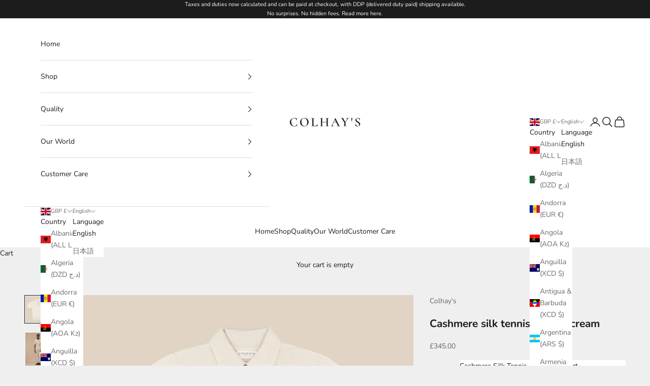

--- FILE ---
content_type: text/html; charset=utf-8
request_url: https://colhays.com/collections/transitional-weather-collection/products/cashmere-silk-tennis-polo-in-cream
body_size: 56913
content:
<!doctype html>

<html lang="en" dir="ltr">
  <head>
    <meta charset="utf-8">
    <meta name="viewport" content="width=device-width, initial-scale=1.0, height=device-height, minimum-scale=1.0, maximum-scale=5.0">

    <title>Cashmere Silk Tennis Polo in Cream</title><meta name="description" content="Knitted from a blend of soft cashmere and silk, this cream tennis polo is shaped for a composed yet casual fit. Explore more of our collection today."><link rel="canonical" href="https://colhays.com/products/cashmere-silk-tennis-polo-in-cream"><link rel="preconnect" href="https://fonts.shopifycdn.com" crossorigin><link rel="preload" href="//colhays.com/cdn/fonts/instrument_sans/instrumentsans_n4.db86542ae5e1596dbdb28c279ae6c2086c4c5bfa.woff2" as="font" type="font/woff2" crossorigin><link rel="preload" href="//colhays.com/cdn/fonts/nunito/nunito_n4.fc49103dc396b42cae9460289072d384b6c6eb63.woff2" as="font" type="font/woff2" crossorigin><meta property="og:type" content="product">
  <meta property="og:title" content="Cashmere silk tennis polo in cream">
  <meta property="product:price:amount" content="345.00">
  <meta property="product:price:currency" content="GBP">
  <meta property="product:availability" content="in stock"><meta property="og:image" content="http://colhays.com/cdn/shop/products/cash-silk-polo-white-front.jpg?v=1629716335&width=2048">
  <meta property="og:image:secure_url" content="https://colhays.com/cdn/shop/products/cash-silk-polo-white-front.jpg?v=1629716335&width=2048">
  <meta property="og:image:width" content="2048">
  <meta property="og:image:height" content="2048"><meta property="og:description" content="Knitted from a blend of soft cashmere and silk, this cream tennis polo is shaped for a composed yet casual fit. Explore more of our collection today."><meta property="og:url" content="https://colhays.com/products/cashmere-silk-tennis-polo-in-cream">
<meta property="og:site_name" content="Colhay&#39;s"><meta name="twitter:card" content="summary"><meta name="twitter:title" content="Cashmere silk tennis polo in cream">
  <meta name="twitter:description" content="Sold out sizes will not be restocked in 2025. Please see similar style we offer the extra-long staple cotton coach polo. £345 (incl. VAT) - price for UK customers.£287.50 (ex. VAT) - price for non-UK customers. Price of £287.50 will automatically apply at checkout when you put in shipping country. Local taxes and duties may apply. Made in Scotland 70% cashmere / 30% silk c.260 grams (light weight) Italian made horn buttons Fit: style runs small. Suggest sizing up. See size chart at bottom of page. Available in cream, navy, dark brown, terracotta and olive Hand wash or dry clean. More garment care instructions here Caution: cashmere silk is an extremely luxurious and fine material, please take extra care when wearing and washing Item code: CH-CS-POLO-CRM _______ Features Our cashmere silk tennis polo is inspired by vintage pre-1950s tennis tops, with their signature longer short sleeves and larger"><meta name="twitter:image" content="https://colhays.com/cdn/shop/products/cash-silk-polo-white-front.jpg?crop=center&height=1200&v=1629716335&width=1200">
  <meta name="twitter:image:alt" content="Cashmere silk tennis polo in cream - Colhay&#39;s"><script async crossorigin fetchpriority="high" src="/cdn/shopifycloud/importmap-polyfill/es-modules-shim.2.4.0.js"></script>
<script type="application/ld+json">{"@context":"http:\/\/schema.org\/","@id":"\/products\/cashmere-silk-tennis-polo-in-cream#product","@type":"ProductGroup","brand":{"@type":"Brand","name":"Colhay's"},"category":"Polos","description":"Sold out sizes will not be restocked in 2025. Please see similar style we offer the extra-long staple cotton coach polo.\n£345 (incl. VAT) - price for UK customers.£287.50 (ex. VAT) -  price for non-UK customers. Price of £287.50 will automatically apply at checkout when you put in shipping country. Local taxes and duties may apply.\n\n Made in Scotland\n\n\n70% cashmere \/ 30% silk c.260 grams (light weight) Italian made horn buttons\n\n\nFit: style runs small. Suggest sizing up. See size chart at bottom of page.\n\nAvailable in cream, navy, dark brown, terracotta and olive\nHand wash or dry clean. More garment care instructions here \nCaution: cashmere silk is an extremely luxurious and fine material, please take extra care when wearing and washing\nItem code: CH-CS-POLO-CRM\n_______\nFeatures\nOur cashmere silk tennis polo is inspired by vintage pre-1950s tennis tops, with their signature longer short sleeves and larger spread collars.\nThey would have been knitted too, just like ours is, except ours is crafted using the world’s finest, luxurious cashmere silk yarn from Italian fine yarn experts Cariaggi Lanificio, giving the piece an unimaginably soft, “melt in your hand” texture, and a light, airy and relaxed feel when worn. With the mix of silk within the cashmere, it makes the knitted fabric much lighter than 100% cashmere, thus keeping the incomparable softness you get from cashmere, but allowing it to be a lot lighter and breezier, perfect for warmer weather when you do not want to compromise on the quality of clothing you are wearing but want to feel exceedingly comfortable.\nIt is knitted densely, fully fashioned and hand linked, giving the tennis polo substance and a neat fit (unlike the majority of modern polos which are cut and sewn).  \nThe collar is in a Milano stitch (a complex knitting technique that requires a lot more time and yarn to produce), giving it some firmness compared to the rest of the knit, allowing one to wear a sport coat over the top without flattening the collar. But the collar is not too stiff at the same time, keeping it a relatively casual, relaxed piece.\nWe have opted for a three button closure, with beautifully crafted mid brown horn buttons (rather than white mother of pearl or plastic), as we believe the horn buttons make the piece more muted and elegant. We admit that the use of horn buttons is an extravagant choice, used sometimes in the past, certainly not something you see even on the best of polo shirts anymore, but our core belief is in the return to an older philosophy of garment making which puts quality above all else.\nIn keeping with the tennis sport shirts of old, our tennis polo has the following design features:\n\nIt has longer short sleeves, sitting about 2.5 - 3 inches above the elbow, covering most of the upper arm. The longer short sleeves are a deliberate design feature to give the tennis polo a sense of modest elegance, in contrast to cotton polos nowadays which often stop mid-bicep, making them more informal.\nThe cuffs and hem have longer ribs, keeping the top well fitted around the body, enabling ease of movement. We believe that the longer ribs also look more flattering and elegant on the wearer than shorter ribs or no ribs (like modern t-shirts and polos).\n\nThese smarter aspects are inspired by tennis polos from before the 1950s, when they often were worn with tailored clothing. This makes our tennis polo a versatile piece – wear it to look more dressed up with casual clothing like jeans, but it would work just as well with a pair of light weight trousers, as a substitute to a shirt.  \nAs it is a piece with its yarn spun in Italy, but knitted and washed in the Scottish Borders, it possesses the unique quality of being light, breathable and soft (characteristic of knitwear made with Italian yarn), but has a robustness that comes with having been washed in Scottish water, with all its unique minerals that strengthen the knitwear, making it last decades. The perfect spring\/summer staple to wear season after season, as part of a casual outfit, or with tailored clothing, in place of a shirt.\nThe cream colour we have chosen for this particular version is a warm off-white, with a vintage feel, making it easy to pair with a multitude of different colours compared to a bright or stark, plain white.\nFit\nPlease see size chart at the bottom of the page to determine which size is best for you. Other aspects:\n\nThis style runs small. We recommend that you take one size up from your usual size\nMilano stitch collar to give it firmness compared to rest of the knit\nLonger short sleeves for a more elegant look\nLonger ribbed cuffs and hems, in keeping with vintage inspirations\nSlim modern fit but has a small amount of natural stretch and moulds to body over time\nBody of sweater tapers slightly from the chest down to the hem to give a more fitted look by minimising excess fabric often found around the waist of sweaters\nSmaller armhole without being overly restrictive\n\n\nAs Worn\nModel wears size 38\/S. He measures: chest circumference 36\" (92cm); height 6\"1 (185cm).\nStyling\nFor ideas on how to style this piece, view our Style Journal here.  \nInspiration\nTo learn about the inspiration for this piece, view our History Journal here.\n\nUnrivalled Quality \n\nWe are confident in bringing you the world's finest knitwear because we only use the very best at every stage of manufacture:\nQuality of fibre: 70% cashmere, 30% silk fibres of the highest quality. Cashmere fibres are 15.7mm in diameter and 45 – 46mm in length; silk fibres are 11 micron class aa1 in diameter and 58 – 60mm in length, making these the world’s finest and longest cashmere and silk fibres, thus the most luxuriously soft, and robust in equal measure. \nQuality of yarn: the world’s best cashmere silk yarn produced by world renowned spinners Cariaggi Lanificio from their famous mill in Cagli - Italian specialists in the production of light weight, fine cashmere and cashmere blend yarns since the 1950s. The cashmere silk blend gives the knitted fabric an incomparable, cloud-like airy softness, quite unlike anything you would have previously felt.\nQuality of knit: knitted, hand-finished and washed by fourth generation heritage knitwear specialists in Hawick, the Scottish Borders, a region whose expertise in crafting knitwear is without compare. Garments are knitted tightly to minimise gaps and to ensure longevity.\nQuality of finish: there is a high degree of hand-finishing. The sweater is \"fully-fashioned\", as signified by the faint-dotted lines along the sleeve-head of the jumper. This makes the garment more well fitted, much like a bespoke suit. Individual pieces of the sweater are “hand-linked” - a meticulous process by which each tiny knit-loop at the end of each piece of the sweater is linked together by hand, ensuring the seams are the straightest and strongest.\nQuality of wash: the finished product is carefully washed in pure Scottish waters with the precise balance of minerals, so that the garment is given its famous soft handle without compromising the integrity of the fibres. Scottish knitwear may feel a little stiff to begin with but will soften naturally with age.\nFind out more about the quality of our garments here. \nSize Guide\nSizes for this style run small. We suggest taking the next size up from your usual size. The measurements of the garment are set out below. To ensure you have the correct size, you may wish to take a measuring tape to one of your existing jumpers with the best fit and compare measurements. \n \nMeasurements are approximate, but any variance is minimal and will not impact overall fit given that knitwear has stretch.\nMeasurements are in cm:\n\n \n\n\n\n \n36\n38\n40\n42\n44\n46\n48\n\n\n1.\n46\n48.5\n51\n53.5\n56\n58.5\n61\n\n\n2.\n63\n64.5\n66\n67.5\n69\n70.5\n72\n\n\n3.\n36\n38.5\n41\n43.5\n46\n48.5\n51\n\n\n4.\n10\n10.5\n12\n13\n13\n14\n14\n\n\n5.\n37.5\n38.8\n40\n41.3\n42.5\n44\n45.5\n\n\n6.\n22\n22.5\n23\n23.5\n24\n24.5\n25\n\n\n7.\n5\n5\n5\n5\n5\n5\n5\n\n\n8.\n6\n6\n6\n6\n6\n6\n6\n\n\n\nIf you would like to discuss sizing or any other aspects of the garment, please feel free to contact us. \n","hasVariant":[{"@id":"\/products\/cashmere-silk-tennis-polo-in-cream?variant=39823516172448#variant","@type":"Product","gtin":"16172448","image":"https:\/\/colhays.com\/cdn\/shop\/products\/cash-silk-polo-white-front.jpg?v=1629716335\u0026width=1920","name":"Cashmere silk tennis polo in cream - 36\/XS","offers":{"@id":"\/products\/cashmere-silk-tennis-polo-in-cream?variant=39823516172448#offer","@type":"Offer","availability":"http:\/\/schema.org\/OutOfStock","price":"345.00","priceCurrency":"GBP","url":"https:\/\/colhays.com\/products\/cashmere-silk-tennis-polo-in-cream?variant=39823516172448"},"sku":"CH-CS-POLO-CRM-36"},{"@id":"\/products\/cashmere-silk-tennis-polo-in-cream?variant=39823516205216#variant","@type":"Product","gtin":"16205216","image":"https:\/\/colhays.com\/cdn\/shop\/products\/cash-silk-polo-white-front.jpg?v=1629716335\u0026width=1920","name":"Cashmere silk tennis polo in cream - 38\/S","offers":{"@id":"\/products\/cashmere-silk-tennis-polo-in-cream?variant=39823516205216#offer","@type":"Offer","availability":"http:\/\/schema.org\/OutOfStock","price":"345.00","priceCurrency":"GBP","url":"https:\/\/colhays.com\/products\/cashmere-silk-tennis-polo-in-cream?variant=39823516205216"},"sku":"CH-CS-POLO-CRM-38"},{"@id":"\/products\/cashmere-silk-tennis-polo-in-cream?variant=39823516237984#variant","@type":"Product","gtin":"16237984","image":"https:\/\/colhays.com\/cdn\/shop\/products\/cash-silk-polo-white-front.jpg?v=1629716335\u0026width=1920","name":"Cashmere silk tennis polo in cream - 40\/M","offers":{"@id":"\/products\/cashmere-silk-tennis-polo-in-cream?variant=39823516237984#offer","@type":"Offer","availability":"http:\/\/schema.org\/OutOfStock","price":"345.00","priceCurrency":"GBP","url":"https:\/\/colhays.com\/products\/cashmere-silk-tennis-polo-in-cream?variant=39823516237984"},"sku":"CH-CS-POLO-CRM-40"},{"@id":"\/products\/cashmere-silk-tennis-polo-in-cream?variant=39823516270752#variant","@type":"Product","gtin":"16270752","image":"https:\/\/colhays.com\/cdn\/shop\/products\/cash-silk-polo-white-front.jpg?v=1629716335\u0026width=1920","name":"Cashmere silk tennis polo in cream - 42\/L","offers":{"@id":"\/products\/cashmere-silk-tennis-polo-in-cream?variant=39823516270752#offer","@type":"Offer","availability":"http:\/\/schema.org\/OutOfStock","price":"345.00","priceCurrency":"GBP","url":"https:\/\/colhays.com\/products\/cashmere-silk-tennis-polo-in-cream?variant=39823516270752"},"sku":"CH-CS-POLO-CRM-42"},{"@id":"\/products\/cashmere-silk-tennis-polo-in-cream?variant=39823516303520#variant","@type":"Product","gtin":"16303520","image":"https:\/\/colhays.com\/cdn\/shop\/products\/cash-silk-polo-white-front.jpg?v=1629716335\u0026width=1920","name":"Cashmere silk tennis polo in cream - 44\/XL","offers":{"@id":"\/products\/cashmere-silk-tennis-polo-in-cream?variant=39823516303520#offer","@type":"Offer","availability":"http:\/\/schema.org\/OutOfStock","price":"345.00","priceCurrency":"GBP","url":"https:\/\/colhays.com\/products\/cashmere-silk-tennis-polo-in-cream?variant=39823516303520"},"sku":"CH-CS-POLO-CRM-44"},{"@id":"\/products\/cashmere-silk-tennis-polo-in-cream?variant=42839054057685#variant","@type":"Product","gtin":"54057685","image":"https:\/\/colhays.com\/cdn\/shop\/products\/cash-silk-polo-white-front.jpg?v=1629716335\u0026width=1920","name":"Cashmere silk tennis polo in cream - 46\/XXL","offers":{"@id":"\/products\/cashmere-silk-tennis-polo-in-cream?variant=42839054057685#offer","@type":"Offer","availability":"http:\/\/schema.org\/OutOfStock","price":"345.00","priceCurrency":"GBP","url":"https:\/\/colhays.com\/products\/cashmere-silk-tennis-polo-in-cream?variant=42839054057685"},"sku":"CH-CS-POLO-CRM-46"},{"@id":"\/products\/cashmere-silk-tennis-polo-in-cream?variant=44073376907477#variant","@type":"Product","gtin":"76907477","image":"https:\/\/colhays.com\/cdn\/shop\/products\/cash-silk-polo-white-front.jpg?v=1629716335\u0026width=1920","name":"Cashmere silk tennis polo in cream - 48\/XXXL","offers":{"@id":"\/products\/cashmere-silk-tennis-polo-in-cream?variant=44073376907477#offer","@type":"Offer","availability":"http:\/\/schema.org\/InStock","price":"345.00","priceCurrency":"GBP","url":"https:\/\/colhays.com\/products\/cashmere-silk-tennis-polo-in-cream?variant=44073376907477"},"sku":"CH-CS-POLO-CRM-48"}],"name":"Cashmere silk tennis polo in cream","productGroupID":"6664683126944","url":"https:\/\/colhays.com\/products\/cashmere-silk-tennis-polo-in-cream"}</script><script type="application/ld+json">
  {
    "@context": "https://schema.org",
    "@type": "BreadcrumbList",
    "itemListElement": [{
        "@type": "ListItem",
        "position": 1,
        "name": "Home",
        "item": "https://colhays.com"
      },{
            "@type": "ListItem",
            "position": 2,
            "name": "Spring Collection",
            "item": "https://colhays.com/collections/transitional-weather-collection"
          }, {
            "@type": "ListItem",
            "position": 3,
            "name": "Cashmere silk tennis polo in cream",
            "item": "https://colhays.com/products/cashmere-silk-tennis-polo-in-cream"
          }]
  }
</script><style>/* Typography (heading) */
  @font-face {
  font-family: "Instrument Sans";
  font-weight: 400;
  font-style: normal;
  font-display: fallback;
  src: url("//colhays.com/cdn/fonts/instrument_sans/instrumentsans_n4.db86542ae5e1596dbdb28c279ae6c2086c4c5bfa.woff2") format("woff2"),
       url("//colhays.com/cdn/fonts/instrument_sans/instrumentsans_n4.510f1b081e58d08c30978f465518799851ef6d8b.woff") format("woff");
}

@font-face {
  font-family: "Instrument Sans";
  font-weight: 400;
  font-style: italic;
  font-display: fallback;
  src: url("//colhays.com/cdn/fonts/instrument_sans/instrumentsans_i4.028d3c3cd8d085648c808ceb20cd2fd1eb3560e5.woff2") format("woff2"),
       url("//colhays.com/cdn/fonts/instrument_sans/instrumentsans_i4.7e90d82df8dee29a99237cd19cc529d2206706a2.woff") format("woff");
}

/* Typography (body) */
  @font-face {
  font-family: Nunito;
  font-weight: 400;
  font-style: normal;
  font-display: fallback;
  src: url("//colhays.com/cdn/fonts/nunito/nunito_n4.fc49103dc396b42cae9460289072d384b6c6eb63.woff2") format("woff2"),
       url("//colhays.com/cdn/fonts/nunito/nunito_n4.5d26d13beeac3116db2479e64986cdeea4c8fbdd.woff") format("woff");
}

@font-face {
  font-family: Nunito;
  font-weight: 400;
  font-style: italic;
  font-display: fallback;
  src: url("//colhays.com/cdn/fonts/nunito/nunito_i4.fd53bf99043ab6c570187ed42d1b49192135de96.woff2") format("woff2"),
       url("//colhays.com/cdn/fonts/nunito/nunito_i4.cb3876a003a73aaae5363bb3e3e99d45ec598cc6.woff") format("woff");
}

@font-face {
  font-family: Nunito;
  font-weight: 700;
  font-style: normal;
  font-display: fallback;
  src: url("//colhays.com/cdn/fonts/nunito/nunito_n7.37cf9b8cf43b3322f7e6e13ad2aad62ab5dc9109.woff2") format("woff2"),
       url("//colhays.com/cdn/fonts/nunito/nunito_n7.45cfcfadc6630011252d54d5f5a2c7c98f60d5de.woff") format("woff");
}

@font-face {
  font-family: Nunito;
  font-weight: 700;
  font-style: italic;
  font-display: fallback;
  src: url("//colhays.com/cdn/fonts/nunito/nunito_i7.3f8ba2027bc9ceb1b1764ecab15bae73f86c4632.woff2") format("woff2"),
       url("//colhays.com/cdn/fonts/nunito/nunito_i7.82bfb5f86ec77ada3c9f660da22064c2e46e1469.woff") format("woff");
}

:root {
    /* Container */
    --container-max-width: 100%;
    --container-xxs-max-width: 27.5rem; /* 440px */
    --container-xs-max-width: 42.5rem; /* 680px */
    --container-sm-max-width: 61.25rem; /* 980px */
    --container-md-max-width: 71.875rem; /* 1150px */
    --container-lg-max-width: 78.75rem; /* 1260px */
    --container-xl-max-width: 85rem; /* 1360px */
    --container-gutter: 1.25rem;

    --section-vertical-spacing: 2.5rem;
    --section-vertical-spacing-tight:2.5rem;

    --section-stack-gap:2.25rem;
    --section-stack-gap-tight:2.25rem;

    /* Form settings */
    --form-gap: 1.25rem; /* Gap between fieldset and submit button */
    --fieldset-gap: 1rem; /* Gap between each form input within a fieldset */
    --form-control-gap: 0.625rem; /* Gap between input and label (ignored for floating label) */
    --checkbox-control-gap: 0.75rem; /* Horizontal gap between checkbox and its associated label */
    --input-padding-block: 0.65rem; /* Vertical padding for input, textarea and native select */
    --input-padding-inline: 0.8rem; /* Horizontal padding for input, textarea and native select */
    --checkbox-size: 0.875rem; /* Size (width and height) for checkbox */

    /* Other sizes */
    --sticky-area-height: calc(var(--announcement-bar-is-sticky, 0) * var(--announcement-bar-height, 0px) + var(--header-is-sticky, 0) * var(--header-is-visible, 1) * var(--header-height, 0px));

    /* RTL support */
    --transform-logical-flip: 1;
    --transform-origin-start: left;
    --transform-origin-end: right;

    /**
     * ---------------------------------------------------------------------
     * TYPOGRAPHY
     * ---------------------------------------------------------------------
     */

    /* Font properties */
    --heading-font-family: "Instrument Sans", sans-serif;
    --heading-font-weight: 400;
    --heading-font-style: normal;
    --heading-text-transform: uppercase;
    --heading-letter-spacing: 0.18em;
    --text-font-family: Nunito, sans-serif;
    --text-font-weight: 400;
    --text-font-style: normal;
    --text-letter-spacing: 0.0em;
    --button-font: var(--text-font-style) var(--text-font-weight) var(--text-sm) / 1.65 var(--text-font-family);
    --button-text-transform: uppercase;
    --button-letter-spacing: 0.18em;

    /* Font sizes */--text-heading-size-factor: 1;
    --text-h1: max(0.6875rem, clamp(1.375rem, 1.146341463414634rem + 0.975609756097561vw, 2rem) * var(--text-heading-size-factor));
    --text-h2: max(0.6875rem, clamp(1.25rem, 1.0670731707317074rem + 0.7804878048780488vw, 1.75rem) * var(--text-heading-size-factor));
    --text-h3: max(0.6875rem, clamp(1.125rem, 1.0335365853658536rem + 0.3902439024390244vw, 1.375rem) * var(--text-heading-size-factor));
    --text-h4: max(0.6875rem, clamp(1rem, 0.9542682926829268rem + 0.1951219512195122vw, 1.125rem) * var(--text-heading-size-factor));
    --text-h5: calc(0.875rem * var(--text-heading-size-factor));
    --text-h6: calc(0.75rem * var(--text-heading-size-factor));

    --text-xs: 0.75rem;
    --text-sm: 0.8125rem;
    --text-base: 0.875rem;
    --text-lg: 1.0rem;
    --text-xl: 1.125rem;

    /* Rounded variables (used for border radius) */
    --rounded-full: 9999px;
    --button-border-radius: 0.0rem;
    --input-border-radius: 0.0rem;

    /* Box shadow */
    --shadow-sm: 0 2px 8px rgb(0 0 0 / 0.05);
    --shadow: 0 5px 15px rgb(0 0 0 / 0.05);
    --shadow-md: 0 5px 30px rgb(0 0 0 / 0.05);
    --shadow-block: px px px rgb(var(--text-primary) / 0.0);

    /**
     * ---------------------------------------------------------------------
     * OTHER
     * ---------------------------------------------------------------------
     */

    --checkmark-svg-url: url(//colhays.com/cdn/shop/t/27/assets/checkmark.svg?v=77552481021870063511751469045);
    --cursor-zoom-in-svg-url: url(//colhays.com/cdn/shop/t/27/assets/cursor-zoom-in.svg?v=53880737899771658811751469046);
  }

  [dir="rtl"]:root {
    /* RTL support */
    --transform-logical-flip: -1;
    --transform-origin-start: right;
    --transform-origin-end: left;
  }

  @media screen and (min-width: 700px) {
    :root {
      /* Typography (font size) */
      --text-xs: 0.75rem;
      --text-sm: 0.8125rem;
      --text-base: 0.875rem;
      --text-lg: 1.0rem;
      --text-xl: 1.25rem;

      /* Spacing settings */
      --container-gutter: 2rem;
    }
  }

  @media screen and (min-width: 1000px) {
    :root {
      /* Spacing settings */
      --container-gutter: 3rem;

      --section-vertical-spacing: 4rem;
      --section-vertical-spacing-tight: 4rem;

      --section-stack-gap:3rem;
      --section-stack-gap-tight:3rem;
    }
  }:root {/* Overlay used for modal */
    --page-overlay: 0 0 0 / 0.4;

    /* We use the first scheme background as default */
    --page-background: ;

    /* Product colors */
    --on-sale-text: 227 44 43;
    --on-sale-badge-background: 227 44 43;
    --on-sale-badge-text: 255 255 255;
    --sold-out-badge-background: 239 239 239;
    --sold-out-badge-text: 0 0 0 / 0.65;
    --custom-badge-background: 28 28 28;
    --custom-badge-text: 255 255 255;
    --star-color: 28 28 28;

    /* Status colors */
    --success-background: 212 227 203;
    --success-text: 48 122 7;
    --warning-background: 253 241 224;
    --warning-text: 237 138 0;
    --error-background: 243 204 204;
    --error-text: 203 43 43;
  }.color-scheme--scheme-1 {
      /* Color settings */--accent: 28 28 28;
      --text-color: 28 28 28;
      --background: 239 239 239 / 1.0;
      --background-without-opacity: 239 239 239;
      --background-gradient: ;--border-color: 207 207 207;/* Button colors */
      --button-background: 28 28 28;
      --button-text-color: 255 255 255;

      /* Circled buttons */
      --circle-button-background: 255 255 255;
      --circle-button-text-color: 28 28 28;
    }.shopify-section:has(.section-spacing.color-scheme--bg-609ecfcfee2f667ac6c12366fc6ece56) + .shopify-section:has(.section-spacing.color-scheme--bg-609ecfcfee2f667ac6c12366fc6ece56:not(.bordered-section)) .section-spacing {
      padding-block-start: 0;
    }.color-scheme--scheme-2 {
      /* Color settings */--accent: 28 28 28;
      --text-color: 28 28 28;
      --background: 255 255 255 / 1.0;
      --background-without-opacity: 255 255 255;
      --background-gradient: ;--border-color: 221 221 221;/* Button colors */
      --button-background: 28 28 28;
      --button-text-color: 255 255 255;

      /* Circled buttons */
      --circle-button-background: 255 255 255;
      --circle-button-text-color: 28 28 28;
    }.shopify-section:has(.section-spacing.color-scheme--bg-54922f2e920ba8346f6dc0fba343d673) + .shopify-section:has(.section-spacing.color-scheme--bg-54922f2e920ba8346f6dc0fba343d673:not(.bordered-section)) .section-spacing {
      padding-block-start: 0;
    }.color-scheme--scheme-3 {
      /* Color settings */--accent: 255 255 255;
      --text-color: 255 255 255;
      --background: 28 28 28 / 1.0;
      --background-without-opacity: 28 28 28;
      --background-gradient: ;--border-color: 62 62 62;/* Button colors */
      --button-background: 255 255 255;
      --button-text-color: 28 28 28;

      /* Circled buttons */
      --circle-button-background: 255 255 255;
      --circle-button-text-color: 28 28 28;
    }.shopify-section:has(.section-spacing.color-scheme--bg-c1f8cb21047e4797e94d0969dc5d1e44) + .shopify-section:has(.section-spacing.color-scheme--bg-c1f8cb21047e4797e94d0969dc5d1e44:not(.bordered-section)) .section-spacing {
      padding-block-start: 0;
    }.color-scheme--scheme-4 {
      /* Color settings */--accent: 255 255 255;
      --text-color: 255 255 255;
      --background: 0 0 0 / 0.0;
      --background-without-opacity: 0 0 0;
      --background-gradient: ;--border-color: 255 255 255;/* Button colors */
      --button-background: 255 255 255;
      --button-text-color: 28 28 28;

      /* Circled buttons */
      --circle-button-background: 255 255 255;
      --circle-button-text-color: 28 28 28;
    }.shopify-section:has(.section-spacing.color-scheme--bg-3671eee015764974ee0aef1536023e0f) + .shopify-section:has(.section-spacing.color-scheme--bg-3671eee015764974ee0aef1536023e0f:not(.bordered-section)) .section-spacing {
      padding-block-start: 0;
    }.color-scheme--dialog {
      /* Color settings */--accent: 28 28 28;
      --text-color: 28 28 28;
      --background: 255 255 255 / 1.0;
      --background-without-opacity: 255 255 255;
      --background-gradient: ;--border-color: 221 221 221;/* Button colors */
      --button-background: 28 28 28;
      --button-text-color: 255 255 255;

      /* Circled buttons */
      --circle-button-background: 255 255 255;
      --circle-button-text-color: 28 28 28;
    }
</style><script>
  // This allows to expose several variables to the global scope, to be used in scripts
  window.themeVariables = {
    settings: {
      showPageTransition: null,
      pageType: "product",
      moneyFormat: "£{{amount}}",
      moneyWithCurrencyFormat: "£{{amount}} GBP",
      currencyCodeEnabled: false,
      cartType: "drawer",
      staggerMenuApparition: true
    },

    strings: {
      addedToCart: "Added to your cart!",
      closeGallery: "Close gallery",
      zoomGallery: "Zoom picture",
      errorGallery: "Image cannot be loaded",
      shippingEstimatorNoResults: "Sorry, we do not ship to your address.",
      shippingEstimatorOneResult: "There is one shipping rate for your address:",
      shippingEstimatorMultipleResults: "There are several shipping rates for your address:",
      shippingEstimatorError: "One or more error occurred while retrieving shipping rates:",
      next: "Next",
      previous: "Previous"
    },

    mediaQueries: {
      'sm': 'screen and (min-width: 700px)',
      'md': 'screen and (min-width: 1000px)',
      'lg': 'screen and (min-width: 1150px)',
      'xl': 'screen and (min-width: 1400px)',
      '2xl': 'screen and (min-width: 1600px)',
      'sm-max': 'screen and (max-width: 699px)',
      'md-max': 'screen and (max-width: 999px)',
      'lg-max': 'screen and (max-width: 1149px)',
      'xl-max': 'screen and (max-width: 1399px)',
      '2xl-max': 'screen and (max-width: 1599px)',
      'motion-safe': '(prefers-reduced-motion: no-preference)',
      'motion-reduce': '(prefers-reduced-motion: reduce)',
      'supports-hover': 'screen and (pointer: fine)',
      'supports-touch': 'screen and (hover: none)'
    }
  };</script><script type="importmap">{
        "imports": {
          "vendor": "//colhays.com/cdn/shop/t/27/assets/vendor.min.js?v=118757129943152772801751469032",
          "theme": "//colhays.com/cdn/shop/t/27/assets/theme.js?v=120831487839789910711751469032",
          "photoswipe": "//colhays.com/cdn/shop/t/27/assets/photoswipe.min.js?v=13374349288281597431751469032"
        }
      }
    </script>

    <script type="module" src="//colhays.com/cdn/shop/t/27/assets/vendor.min.js?v=118757129943152772801751469032"></script>
    <script type="module" src="//colhays.com/cdn/shop/t/27/assets/theme.js?v=120831487839789910711751469032"></script>

    <script>window.performance && window.performance.mark && window.performance.mark('shopify.content_for_header.start');</script><meta name="google-site-verification" content="aTg60j8uGMupHHFD7EsGfKz3u9AkgeW6NRwvAX0CQ2A">
<meta id="shopify-digital-wallet" name="shopify-digital-wallet" content="/11538792544/digital_wallets/dialog">
<meta name="shopify-checkout-api-token" content="2e91cf07d159ae234de18afa3d6fa0a1">
<meta id="in-context-paypal-metadata" data-shop-id="11538792544" data-venmo-supported="false" data-environment="production" data-locale="en_US" data-paypal-v4="true" data-currency="GBP">
<link rel="alternate" hreflang="x-default" href="https://colhays.com/products/cashmere-silk-tennis-polo-in-cream">
<link rel="alternate" hreflang="en" href="https://colhays.com/products/cashmere-silk-tennis-polo-in-cream">
<link rel="alternate" hreflang="ja" href="https://colhays.com/ja/products/cashmere-silk-tennis-polo-in-cream">
<link rel="alternate" hreflang="ja-JP" href="https://colhays.com/ja-jp/products/cashmere-silk-tennis-polo-in-cream">
<link rel="alternate" hreflang="en-JP" href="https://colhays.com/en-jp/products/cashmere-silk-tennis-polo-in-cream">
<link rel="alternate" type="application/json+oembed" href="https://colhays.com/products/cashmere-silk-tennis-polo-in-cream.oembed">
<script async="async" src="/checkouts/internal/preloads.js?locale=en-GB"></script>
<link rel="preconnect" href="https://shop.app" crossorigin="anonymous">
<script async="async" src="https://shop.app/checkouts/internal/preloads.js?locale=en-GB&shop_id=11538792544" crossorigin="anonymous"></script>
<script id="apple-pay-shop-capabilities" type="application/json">{"shopId":11538792544,"countryCode":"GB","currencyCode":"GBP","merchantCapabilities":["supports3DS"],"merchantId":"gid:\/\/shopify\/Shop\/11538792544","merchantName":"Colhay's","requiredBillingContactFields":["postalAddress","email","phone"],"requiredShippingContactFields":["postalAddress","email","phone"],"shippingType":"shipping","supportedNetworks":["visa","maestro","masterCard","amex","discover","elo"],"total":{"type":"pending","label":"Colhay's","amount":"1.00"},"shopifyPaymentsEnabled":true,"supportsSubscriptions":true}</script>
<script id="shopify-features" type="application/json">{"accessToken":"2e91cf07d159ae234de18afa3d6fa0a1","betas":["rich-media-storefront-analytics"],"domain":"colhays.com","predictiveSearch":true,"shopId":11538792544,"locale":"en"}</script>
<script>var Shopify = Shopify || {};
Shopify.shop = "colhays-limited.myshopify.com";
Shopify.locale = "en";
Shopify.currency = {"active":"GBP","rate":"1.0"};
Shopify.country = "GB";
Shopify.theme = {"name":"Prestige","id":182721249664,"schema_name":"Prestige","schema_version":"10.8.0","theme_store_id":855,"role":"main"};
Shopify.theme.handle = "null";
Shopify.theme.style = {"id":null,"handle":null};
Shopify.cdnHost = "colhays.com/cdn";
Shopify.routes = Shopify.routes || {};
Shopify.routes.root = "/";</script>
<script type="module">!function(o){(o.Shopify=o.Shopify||{}).modules=!0}(window);</script>
<script>!function(o){function n(){var o=[];function n(){o.push(Array.prototype.slice.apply(arguments))}return n.q=o,n}var t=o.Shopify=o.Shopify||{};t.loadFeatures=n(),t.autoloadFeatures=n()}(window);</script>
<script>
  window.ShopifyPay = window.ShopifyPay || {};
  window.ShopifyPay.apiHost = "shop.app\/pay";
  window.ShopifyPay.redirectState = null;
</script>
<script id="shop-js-analytics" type="application/json">{"pageType":"product"}</script>
<script defer="defer" async type="module" src="//colhays.com/cdn/shopifycloud/shop-js/modules/v2/client.init-shop-cart-sync_BT-GjEfc.en.esm.js"></script>
<script defer="defer" async type="module" src="//colhays.com/cdn/shopifycloud/shop-js/modules/v2/chunk.common_D58fp_Oc.esm.js"></script>
<script defer="defer" async type="module" src="//colhays.com/cdn/shopifycloud/shop-js/modules/v2/chunk.modal_xMitdFEc.esm.js"></script>
<script type="module">
  await import("//colhays.com/cdn/shopifycloud/shop-js/modules/v2/client.init-shop-cart-sync_BT-GjEfc.en.esm.js");
await import("//colhays.com/cdn/shopifycloud/shop-js/modules/v2/chunk.common_D58fp_Oc.esm.js");
await import("//colhays.com/cdn/shopifycloud/shop-js/modules/v2/chunk.modal_xMitdFEc.esm.js");

  window.Shopify.SignInWithShop?.initShopCartSync?.({"fedCMEnabled":true,"windoidEnabled":true});

</script>
<script>
  window.Shopify = window.Shopify || {};
  if (!window.Shopify.featureAssets) window.Shopify.featureAssets = {};
  window.Shopify.featureAssets['shop-js'] = {"shop-cart-sync":["modules/v2/client.shop-cart-sync_DZOKe7Ll.en.esm.js","modules/v2/chunk.common_D58fp_Oc.esm.js","modules/v2/chunk.modal_xMitdFEc.esm.js"],"init-fed-cm":["modules/v2/client.init-fed-cm_B6oLuCjv.en.esm.js","modules/v2/chunk.common_D58fp_Oc.esm.js","modules/v2/chunk.modal_xMitdFEc.esm.js"],"shop-cash-offers":["modules/v2/client.shop-cash-offers_D2sdYoxE.en.esm.js","modules/v2/chunk.common_D58fp_Oc.esm.js","modules/v2/chunk.modal_xMitdFEc.esm.js"],"shop-login-button":["modules/v2/client.shop-login-button_QeVjl5Y3.en.esm.js","modules/v2/chunk.common_D58fp_Oc.esm.js","modules/v2/chunk.modal_xMitdFEc.esm.js"],"pay-button":["modules/v2/client.pay-button_DXTOsIq6.en.esm.js","modules/v2/chunk.common_D58fp_Oc.esm.js","modules/v2/chunk.modal_xMitdFEc.esm.js"],"shop-button":["modules/v2/client.shop-button_DQZHx9pm.en.esm.js","modules/v2/chunk.common_D58fp_Oc.esm.js","modules/v2/chunk.modal_xMitdFEc.esm.js"],"avatar":["modules/v2/client.avatar_BTnouDA3.en.esm.js"],"init-windoid":["modules/v2/client.init-windoid_CR1B-cfM.en.esm.js","modules/v2/chunk.common_D58fp_Oc.esm.js","modules/v2/chunk.modal_xMitdFEc.esm.js"],"init-shop-for-new-customer-accounts":["modules/v2/client.init-shop-for-new-customer-accounts_C_vY_xzh.en.esm.js","modules/v2/client.shop-login-button_QeVjl5Y3.en.esm.js","modules/v2/chunk.common_D58fp_Oc.esm.js","modules/v2/chunk.modal_xMitdFEc.esm.js"],"init-shop-email-lookup-coordinator":["modules/v2/client.init-shop-email-lookup-coordinator_BI7n9ZSv.en.esm.js","modules/v2/chunk.common_D58fp_Oc.esm.js","modules/v2/chunk.modal_xMitdFEc.esm.js"],"init-shop-cart-sync":["modules/v2/client.init-shop-cart-sync_BT-GjEfc.en.esm.js","modules/v2/chunk.common_D58fp_Oc.esm.js","modules/v2/chunk.modal_xMitdFEc.esm.js"],"shop-toast-manager":["modules/v2/client.shop-toast-manager_DiYdP3xc.en.esm.js","modules/v2/chunk.common_D58fp_Oc.esm.js","modules/v2/chunk.modal_xMitdFEc.esm.js"],"init-customer-accounts":["modules/v2/client.init-customer-accounts_D9ZNqS-Q.en.esm.js","modules/v2/client.shop-login-button_QeVjl5Y3.en.esm.js","modules/v2/chunk.common_D58fp_Oc.esm.js","modules/v2/chunk.modal_xMitdFEc.esm.js"],"init-customer-accounts-sign-up":["modules/v2/client.init-customer-accounts-sign-up_iGw4briv.en.esm.js","modules/v2/client.shop-login-button_QeVjl5Y3.en.esm.js","modules/v2/chunk.common_D58fp_Oc.esm.js","modules/v2/chunk.modal_xMitdFEc.esm.js"],"shop-follow-button":["modules/v2/client.shop-follow-button_CqMgW2wH.en.esm.js","modules/v2/chunk.common_D58fp_Oc.esm.js","modules/v2/chunk.modal_xMitdFEc.esm.js"],"checkout-modal":["modules/v2/client.checkout-modal_xHeaAweL.en.esm.js","modules/v2/chunk.common_D58fp_Oc.esm.js","modules/v2/chunk.modal_xMitdFEc.esm.js"],"shop-login":["modules/v2/client.shop-login_D91U-Q7h.en.esm.js","modules/v2/chunk.common_D58fp_Oc.esm.js","modules/v2/chunk.modal_xMitdFEc.esm.js"],"lead-capture":["modules/v2/client.lead-capture_BJmE1dJe.en.esm.js","modules/v2/chunk.common_D58fp_Oc.esm.js","modules/v2/chunk.modal_xMitdFEc.esm.js"],"payment-terms":["modules/v2/client.payment-terms_Ci9AEqFq.en.esm.js","modules/v2/chunk.common_D58fp_Oc.esm.js","modules/v2/chunk.modal_xMitdFEc.esm.js"]};
</script>
<script>(function() {
  var isLoaded = false;
  function asyncLoad() {
    if (isLoaded) return;
    isLoaded = true;
    var urls = ["https:\/\/omnisnippet1.com\/platforms\/shopify.js?source=scriptTag\u0026v=2025-05-14T19\u0026shop=colhays-limited.myshopify.com","https:\/\/crossborder-integration.global-e.com\/resources\/js\/app?shop=colhays-limited.myshopify.com","\/\/cdn.shopify.com\/proxy\/1dbb6b3c0e94374c0eac7fd18f338fda1d4bad065bea80201380a712097711a5\/web.global-e.com\/merchant\/storefrontattributes?merchantid=30000832\u0026shop=colhays-limited.myshopify.com\u0026sp-cache-control=cHVibGljLCBtYXgtYWdlPTkwMA"];
    for (var i = 0; i < urls.length; i++) {
      var s = document.createElement('script');
      s.type = 'text/javascript';
      s.async = true;
      s.src = urls[i];
      var x = document.getElementsByTagName('script')[0];
      x.parentNode.insertBefore(s, x);
    }
  };
  if(window.attachEvent) {
    window.attachEvent('onload', asyncLoad);
  } else {
    window.addEventListener('load', asyncLoad, false);
  }
})();</script>
<script id="__st">var __st={"a":11538792544,"offset":0,"reqid":"4fc400cf-7a96-4b3f-9a82-b64dbee377c3-1769214121","pageurl":"colhays.com\/collections\/transitional-weather-collection\/products\/cashmere-silk-tennis-polo-in-cream","u":"83f3469d17b1","p":"product","rtyp":"product","rid":6664683126944};</script>
<script>window.ShopifyPaypalV4VisibilityTracking = true;</script>
<script id="captcha-bootstrap">!function(){'use strict';const t='contact',e='account',n='new_comment',o=[[t,t],['blogs',n],['comments',n],[t,'customer']],c=[[e,'customer_login'],[e,'guest_login'],[e,'recover_customer_password'],[e,'create_customer']],r=t=>t.map((([t,e])=>`form[action*='/${t}']:not([data-nocaptcha='true']) input[name='form_type'][value='${e}']`)).join(','),a=t=>()=>t?[...document.querySelectorAll(t)].map((t=>t.form)):[];function s(){const t=[...o],e=r(t);return a(e)}const i='password',u='form_key',d=['recaptcha-v3-token','g-recaptcha-response','h-captcha-response',i],f=()=>{try{return window.sessionStorage}catch{return}},m='__shopify_v',_=t=>t.elements[u];function p(t,e,n=!1){try{const o=window.sessionStorage,c=JSON.parse(o.getItem(e)),{data:r}=function(t){const{data:e,action:n}=t;return t[m]||n?{data:e,action:n}:{data:t,action:n}}(c);for(const[e,n]of Object.entries(r))t.elements[e]&&(t.elements[e].value=n);n&&o.removeItem(e)}catch(o){console.error('form repopulation failed',{error:o})}}const l='form_type',E='cptcha';function T(t){t.dataset[E]=!0}const w=window,h=w.document,L='Shopify',v='ce_forms',y='captcha';let A=!1;((t,e)=>{const n=(g='f06e6c50-85a8-45c8-87d0-21a2b65856fe',I='https://cdn.shopify.com/shopifycloud/storefront-forms-hcaptcha/ce_storefront_forms_captcha_hcaptcha.v1.5.2.iife.js',D={infoText:'Protected by hCaptcha',privacyText:'Privacy',termsText:'Terms'},(t,e,n)=>{const o=w[L][v],c=o.bindForm;if(c)return c(t,g,e,D).then(n);var r;o.q.push([[t,g,e,D],n]),r=I,A||(h.body.append(Object.assign(h.createElement('script'),{id:'captcha-provider',async:!0,src:r})),A=!0)});var g,I,D;w[L]=w[L]||{},w[L][v]=w[L][v]||{},w[L][v].q=[],w[L][y]=w[L][y]||{},w[L][y].protect=function(t,e){n(t,void 0,e),T(t)},Object.freeze(w[L][y]),function(t,e,n,w,h,L){const[v,y,A,g]=function(t,e,n){const i=e?o:[],u=t?c:[],d=[...i,...u],f=r(d),m=r(i),_=r(d.filter((([t,e])=>n.includes(e))));return[a(f),a(m),a(_),s()]}(w,h,L),I=t=>{const e=t.target;return e instanceof HTMLFormElement?e:e&&e.form},D=t=>v().includes(t);t.addEventListener('submit',(t=>{const e=I(t);if(!e)return;const n=D(e)&&!e.dataset.hcaptchaBound&&!e.dataset.recaptchaBound,o=_(e),c=g().includes(e)&&(!o||!o.value);(n||c)&&t.preventDefault(),c&&!n&&(function(t){try{if(!f())return;!function(t){const e=f();if(!e)return;const n=_(t);if(!n)return;const o=n.value;o&&e.removeItem(o)}(t);const e=Array.from(Array(32),(()=>Math.random().toString(36)[2])).join('');!function(t,e){_(t)||t.append(Object.assign(document.createElement('input'),{type:'hidden',name:u})),t.elements[u].value=e}(t,e),function(t,e){const n=f();if(!n)return;const o=[...t.querySelectorAll(`input[type='${i}']`)].map((({name:t})=>t)),c=[...d,...o],r={};for(const[a,s]of new FormData(t).entries())c.includes(a)||(r[a]=s);n.setItem(e,JSON.stringify({[m]:1,action:t.action,data:r}))}(t,e)}catch(e){console.error('failed to persist form',e)}}(e),e.submit())}));const S=(t,e)=>{t&&!t.dataset[E]&&(n(t,e.some((e=>e===t))),T(t))};for(const o of['focusin','change'])t.addEventListener(o,(t=>{const e=I(t);D(e)&&S(e,y())}));const B=e.get('form_key'),M=e.get(l),P=B&&M;t.addEventListener('DOMContentLoaded',(()=>{const t=y();if(P)for(const e of t)e.elements[l].value===M&&p(e,B);[...new Set([...A(),...v().filter((t=>'true'===t.dataset.shopifyCaptcha))])].forEach((e=>S(e,t)))}))}(h,new URLSearchParams(w.location.search),n,t,e,['guest_login'])})(!0,!0)}();</script>
<script integrity="sha256-4kQ18oKyAcykRKYeNunJcIwy7WH5gtpwJnB7kiuLZ1E=" data-source-attribution="shopify.loadfeatures" defer="defer" src="//colhays.com/cdn/shopifycloud/storefront/assets/storefront/load_feature-a0a9edcb.js" crossorigin="anonymous"></script>
<script crossorigin="anonymous" defer="defer" src="//colhays.com/cdn/shopifycloud/storefront/assets/shopify_pay/storefront-65b4c6d7.js?v=20250812"></script>
<script data-source-attribution="shopify.dynamic_checkout.dynamic.init">var Shopify=Shopify||{};Shopify.PaymentButton=Shopify.PaymentButton||{isStorefrontPortableWallets:!0,init:function(){window.Shopify.PaymentButton.init=function(){};var t=document.createElement("script");t.src="https://colhays.com/cdn/shopifycloud/portable-wallets/latest/portable-wallets.en.js",t.type="module",document.head.appendChild(t)}};
</script>
<script data-source-attribution="shopify.dynamic_checkout.buyer_consent">
  function portableWalletsHideBuyerConsent(e){var t=document.getElementById("shopify-buyer-consent"),n=document.getElementById("shopify-subscription-policy-button");t&&n&&(t.classList.add("hidden"),t.setAttribute("aria-hidden","true"),n.removeEventListener("click",e))}function portableWalletsShowBuyerConsent(e){var t=document.getElementById("shopify-buyer-consent"),n=document.getElementById("shopify-subscription-policy-button");t&&n&&(t.classList.remove("hidden"),t.removeAttribute("aria-hidden"),n.addEventListener("click",e))}window.Shopify?.PaymentButton&&(window.Shopify.PaymentButton.hideBuyerConsent=portableWalletsHideBuyerConsent,window.Shopify.PaymentButton.showBuyerConsent=portableWalletsShowBuyerConsent);
</script>
<script>
  function portableWalletsCleanup(e){e&&e.src&&console.error("Failed to load portable wallets script "+e.src);var t=document.querySelectorAll("shopify-accelerated-checkout .shopify-payment-button__skeleton, shopify-accelerated-checkout-cart .wallet-cart-button__skeleton"),e=document.getElementById("shopify-buyer-consent");for(let e=0;e<t.length;e++)t[e].remove();e&&e.remove()}function portableWalletsNotLoadedAsModule(e){e instanceof ErrorEvent&&"string"==typeof e.message&&e.message.includes("import.meta")&&"string"==typeof e.filename&&e.filename.includes("portable-wallets")&&(window.removeEventListener("error",portableWalletsNotLoadedAsModule),window.Shopify.PaymentButton.failedToLoad=e,"loading"===document.readyState?document.addEventListener("DOMContentLoaded",window.Shopify.PaymentButton.init):window.Shopify.PaymentButton.init())}window.addEventListener("error",portableWalletsNotLoadedAsModule);
</script>

<script type="module" src="https://colhays.com/cdn/shopifycloud/portable-wallets/latest/portable-wallets.en.js" onError="portableWalletsCleanup(this)" crossorigin="anonymous"></script>
<script nomodule>
  document.addEventListener("DOMContentLoaded", portableWalletsCleanup);
</script>

<script id='scb4127' type='text/javascript' async='' src='https://colhays.com/cdn/shopifycloud/privacy-banner/storefront-banner.js'></script><link id="shopify-accelerated-checkout-styles" rel="stylesheet" media="screen" href="https://colhays.com/cdn/shopifycloud/portable-wallets/latest/accelerated-checkout-backwards-compat.css" crossorigin="anonymous">
<style id="shopify-accelerated-checkout-cart">
        #shopify-buyer-consent {
  margin-top: 1em;
  display: inline-block;
  width: 100%;
}

#shopify-buyer-consent.hidden {
  display: none;
}

#shopify-subscription-policy-button {
  background: none;
  border: none;
  padding: 0;
  text-decoration: underline;
  font-size: inherit;
  cursor: pointer;
}

#shopify-subscription-policy-button::before {
  box-shadow: none;
}

      </style>

<script>window.performance && window.performance.mark && window.performance.mark('shopify.content_for_header.end');</script>
<link href="//colhays.com/cdn/shop/t/27/assets/theme.css?v=59476350486779203171751469032" rel="stylesheet" type="text/css" media="all" /><link href="https://monorail-edge.shopifysvc.com" rel="dns-prefetch">
<script>(function(){if ("sendBeacon" in navigator && "performance" in window) {try {var session_token_from_headers = performance.getEntriesByType('navigation')[0].serverTiming.find(x => x.name == '_s').description;} catch {var session_token_from_headers = undefined;}var session_cookie_matches = document.cookie.match(/_shopify_s=([^;]*)/);var session_token_from_cookie = session_cookie_matches && session_cookie_matches.length === 2 ? session_cookie_matches[1] : "";var session_token = session_token_from_headers || session_token_from_cookie || "";function handle_abandonment_event(e) {var entries = performance.getEntries().filter(function(entry) {return /monorail-edge.shopifysvc.com/.test(entry.name);});if (!window.abandonment_tracked && entries.length === 0) {window.abandonment_tracked = true;var currentMs = Date.now();var navigation_start = performance.timing.navigationStart;var payload = {shop_id: 11538792544,url: window.location.href,navigation_start,duration: currentMs - navigation_start,session_token,page_type: "product"};window.navigator.sendBeacon("https://monorail-edge.shopifysvc.com/v1/produce", JSON.stringify({schema_id: "online_store_buyer_site_abandonment/1.1",payload: payload,metadata: {event_created_at_ms: currentMs,event_sent_at_ms: currentMs}}));}}window.addEventListener('pagehide', handle_abandonment_event);}}());</script>
<script id="web-pixels-manager-setup">(function e(e,d,r,n,o){if(void 0===o&&(o={}),!Boolean(null===(a=null===(i=window.Shopify)||void 0===i?void 0:i.analytics)||void 0===a?void 0:a.replayQueue)){var i,a;window.Shopify=window.Shopify||{};var t=window.Shopify;t.analytics=t.analytics||{};var s=t.analytics;s.replayQueue=[],s.publish=function(e,d,r){return s.replayQueue.push([e,d,r]),!0};try{self.performance.mark("wpm:start")}catch(e){}var l=function(){var e={modern:/Edge?\/(1{2}[4-9]|1[2-9]\d|[2-9]\d{2}|\d{4,})\.\d+(\.\d+|)|Firefox\/(1{2}[4-9]|1[2-9]\d|[2-9]\d{2}|\d{4,})\.\d+(\.\d+|)|Chrom(ium|e)\/(9{2}|\d{3,})\.\d+(\.\d+|)|(Maci|X1{2}).+ Version\/(15\.\d+|(1[6-9]|[2-9]\d|\d{3,})\.\d+)([,.]\d+|)( \(\w+\)|)( Mobile\/\w+|) Safari\/|Chrome.+OPR\/(9{2}|\d{3,})\.\d+\.\d+|(CPU[ +]OS|iPhone[ +]OS|CPU[ +]iPhone|CPU IPhone OS|CPU iPad OS)[ +]+(15[._]\d+|(1[6-9]|[2-9]\d|\d{3,})[._]\d+)([._]\d+|)|Android:?[ /-](13[3-9]|1[4-9]\d|[2-9]\d{2}|\d{4,})(\.\d+|)(\.\d+|)|Android.+Firefox\/(13[5-9]|1[4-9]\d|[2-9]\d{2}|\d{4,})\.\d+(\.\d+|)|Android.+Chrom(ium|e)\/(13[3-9]|1[4-9]\d|[2-9]\d{2}|\d{4,})\.\d+(\.\d+|)|SamsungBrowser\/([2-9]\d|\d{3,})\.\d+/,legacy:/Edge?\/(1[6-9]|[2-9]\d|\d{3,})\.\d+(\.\d+|)|Firefox\/(5[4-9]|[6-9]\d|\d{3,})\.\d+(\.\d+|)|Chrom(ium|e)\/(5[1-9]|[6-9]\d|\d{3,})\.\d+(\.\d+|)([\d.]+$|.*Safari\/(?![\d.]+ Edge\/[\d.]+$))|(Maci|X1{2}).+ Version\/(10\.\d+|(1[1-9]|[2-9]\d|\d{3,})\.\d+)([,.]\d+|)( \(\w+\)|)( Mobile\/\w+|) Safari\/|Chrome.+OPR\/(3[89]|[4-9]\d|\d{3,})\.\d+\.\d+|(CPU[ +]OS|iPhone[ +]OS|CPU[ +]iPhone|CPU IPhone OS|CPU iPad OS)[ +]+(10[._]\d+|(1[1-9]|[2-9]\d|\d{3,})[._]\d+)([._]\d+|)|Android:?[ /-](13[3-9]|1[4-9]\d|[2-9]\d{2}|\d{4,})(\.\d+|)(\.\d+|)|Mobile Safari.+OPR\/([89]\d|\d{3,})\.\d+\.\d+|Android.+Firefox\/(13[5-9]|1[4-9]\d|[2-9]\d{2}|\d{4,})\.\d+(\.\d+|)|Android.+Chrom(ium|e)\/(13[3-9]|1[4-9]\d|[2-9]\d{2}|\d{4,})\.\d+(\.\d+|)|Android.+(UC? ?Browser|UCWEB|U3)[ /]?(15\.([5-9]|\d{2,})|(1[6-9]|[2-9]\d|\d{3,})\.\d+)\.\d+|SamsungBrowser\/(5\.\d+|([6-9]|\d{2,})\.\d+)|Android.+MQ{2}Browser\/(14(\.(9|\d{2,})|)|(1[5-9]|[2-9]\d|\d{3,})(\.\d+|))(\.\d+|)|K[Aa][Ii]OS\/(3\.\d+|([4-9]|\d{2,})\.\d+)(\.\d+|)/},d=e.modern,r=e.legacy,n=navigator.userAgent;return n.match(d)?"modern":n.match(r)?"legacy":"unknown"}(),u="modern"===l?"modern":"legacy",c=(null!=n?n:{modern:"",legacy:""})[u],f=function(e){return[e.baseUrl,"/wpm","/b",e.hashVersion,"modern"===e.buildTarget?"m":"l",".js"].join("")}({baseUrl:d,hashVersion:r,buildTarget:u}),m=function(e){var d=e.version,r=e.bundleTarget,n=e.surface,o=e.pageUrl,i=e.monorailEndpoint;return{emit:function(e){var a=e.status,t=e.errorMsg,s=(new Date).getTime(),l=JSON.stringify({metadata:{event_sent_at_ms:s},events:[{schema_id:"web_pixels_manager_load/3.1",payload:{version:d,bundle_target:r,page_url:o,status:a,surface:n,error_msg:t},metadata:{event_created_at_ms:s}}]});if(!i)return console&&console.warn&&console.warn("[Web Pixels Manager] No Monorail endpoint provided, skipping logging."),!1;try{return self.navigator.sendBeacon.bind(self.navigator)(i,l)}catch(e){}var u=new XMLHttpRequest;try{return u.open("POST",i,!0),u.setRequestHeader("Content-Type","text/plain"),u.send(l),!0}catch(e){return console&&console.warn&&console.warn("[Web Pixels Manager] Got an unhandled error while logging to Monorail."),!1}}}}({version:r,bundleTarget:l,surface:e.surface,pageUrl:self.location.href,monorailEndpoint:e.monorailEndpoint});try{o.browserTarget=l,function(e){var d=e.src,r=e.async,n=void 0===r||r,o=e.onload,i=e.onerror,a=e.sri,t=e.scriptDataAttributes,s=void 0===t?{}:t,l=document.createElement("script"),u=document.querySelector("head"),c=document.querySelector("body");if(l.async=n,l.src=d,a&&(l.integrity=a,l.crossOrigin="anonymous"),s)for(var f in s)if(Object.prototype.hasOwnProperty.call(s,f))try{l.dataset[f]=s[f]}catch(e){}if(o&&l.addEventListener("load",o),i&&l.addEventListener("error",i),u)u.appendChild(l);else{if(!c)throw new Error("Did not find a head or body element to append the script");c.appendChild(l)}}({src:f,async:!0,onload:function(){if(!function(){var e,d;return Boolean(null===(d=null===(e=window.Shopify)||void 0===e?void 0:e.analytics)||void 0===d?void 0:d.initialized)}()){var d=window.webPixelsManager.init(e)||void 0;if(d){var r=window.Shopify.analytics;r.replayQueue.forEach((function(e){var r=e[0],n=e[1],o=e[2];d.publishCustomEvent(r,n,o)})),r.replayQueue=[],r.publish=d.publishCustomEvent,r.visitor=d.visitor,r.initialized=!0}}},onerror:function(){return m.emit({status:"failed",errorMsg:"".concat(f," has failed to load")})},sri:function(e){var d=/^sha384-[A-Za-z0-9+/=]+$/;return"string"==typeof e&&d.test(e)}(c)?c:"",scriptDataAttributes:o}),m.emit({status:"loading"})}catch(e){m.emit({status:"failed",errorMsg:(null==e?void 0:e.message)||"Unknown error"})}}})({shopId: 11538792544,storefrontBaseUrl: "https://colhays.com",extensionsBaseUrl: "https://extensions.shopifycdn.com/cdn/shopifycloud/web-pixels-manager",monorailEndpoint: "https://monorail-edge.shopifysvc.com/unstable/produce_batch",surface: "storefront-renderer",enabledBetaFlags: ["2dca8a86"],webPixelsConfigList: [{"id":"2220654976","configuration":"{\"accountId\":\"Global-e\",\"merchantId\":\"30000832\",\"baseApiUrl\":\"https:\/\/checkout-service.global-e.com\/api\/v1\",\"siteId\":\"7ce243a1e1a2\",\"BorderfreeMetaCAPIEnabled\":\"False\",\"FT_IsLegacyAnalyticsSDKEnabled\":\"True\",\"FT_IsAnalyticsSDKEnabled\":\"False\",\"CDNUrl\":\"https:\/\/webservices.global-e.com\/\",\"BfGoogleAdsEnabled\":\"false\"}","eventPayloadVersion":"v1","runtimeContext":"STRICT","scriptVersion":"07f17466e0885c524b92de369a41e2cd","type":"APP","apiClientId":5806573,"privacyPurposes":["SALE_OF_DATA"],"dataSharingAdjustments":{"protectedCustomerApprovalScopes":["read_customer_address","read_customer_email","read_customer_name","read_customer_personal_data","read_customer_phone"]}},{"id":"507347157","configuration":"{\"config\":\"{\\\"google_tag_ids\\\":[\\\"GT-PZQ8FSH\\\",\\\"G-D6Y22LVE3K\\\"],\\\"target_country\\\":\\\"GB\\\",\\\"gtag_events\\\":[{\\\"type\\\":\\\"begin_checkout\\\",\\\"action_label\\\":\\\"G-D6Y22LVE3K\\\"},{\\\"type\\\":\\\"search\\\",\\\"action_label\\\":\\\"G-D6Y22LVE3K\\\"},{\\\"type\\\":\\\"view_item\\\",\\\"action_label\\\":[\\\"MC-JBJSVRZKS2\\\",\\\"G-D6Y22LVE3K\\\"]},{\\\"type\\\":\\\"purchase\\\",\\\"action_label\\\":[\\\"MC-JBJSVRZKS2\\\",\\\"G-D6Y22LVE3K\\\"]},{\\\"type\\\":\\\"page_view\\\",\\\"action_label\\\":[\\\"MC-JBJSVRZKS2\\\",\\\"G-D6Y22LVE3K\\\"]},{\\\"type\\\":\\\"add_payment_info\\\",\\\"action_label\\\":\\\"G-D6Y22LVE3K\\\"},{\\\"type\\\":\\\"add_to_cart\\\",\\\"action_label\\\":\\\"G-D6Y22LVE3K\\\"}],\\\"enable_monitoring_mode\\\":false}\"}","eventPayloadVersion":"v1","runtimeContext":"OPEN","scriptVersion":"b2a88bafab3e21179ed38636efcd8a93","type":"APP","apiClientId":1780363,"privacyPurposes":[],"dataSharingAdjustments":{"protectedCustomerApprovalScopes":["read_customer_address","read_customer_email","read_customer_name","read_customer_personal_data","read_customer_phone"]}},{"id":"112459989","configuration":"{\"apiURL\":\"https:\/\/api.omnisend.com\",\"appURL\":\"https:\/\/app.omnisend.com\",\"brandID\":\"5da5d1ac8653ed5178227c3c\",\"trackingURL\":\"https:\/\/wt.omnisendlink.com\"}","eventPayloadVersion":"v1","runtimeContext":"STRICT","scriptVersion":"aa9feb15e63a302383aa48b053211bbb","type":"APP","apiClientId":186001,"privacyPurposes":["ANALYTICS","MARKETING","SALE_OF_DATA"],"dataSharingAdjustments":{"protectedCustomerApprovalScopes":["read_customer_address","read_customer_email","read_customer_name","read_customer_personal_data","read_customer_phone"]}},{"id":"166625664","eventPayloadVersion":"v1","runtimeContext":"LAX","scriptVersion":"1","type":"CUSTOM","privacyPurposes":["MARKETING"],"name":"Meta pixel (migrated)"},{"id":"shopify-app-pixel","configuration":"{}","eventPayloadVersion":"v1","runtimeContext":"STRICT","scriptVersion":"0450","apiClientId":"shopify-pixel","type":"APP","privacyPurposes":["ANALYTICS","MARKETING"]},{"id":"shopify-custom-pixel","eventPayloadVersion":"v1","runtimeContext":"LAX","scriptVersion":"0450","apiClientId":"shopify-pixel","type":"CUSTOM","privacyPurposes":["ANALYTICS","MARKETING"]}],isMerchantRequest: false,initData: {"shop":{"name":"Colhay's","paymentSettings":{"currencyCode":"GBP"},"myshopifyDomain":"colhays-limited.myshopify.com","countryCode":"GB","storefrontUrl":"https:\/\/colhays.com"},"customer":null,"cart":null,"checkout":null,"productVariants":[{"price":{"amount":345.0,"currencyCode":"GBP"},"product":{"title":"Cashmere silk tennis polo in cream","vendor":"Colhay's","id":"6664683126944","untranslatedTitle":"Cashmere silk tennis polo in cream","url":"\/products\/cashmere-silk-tennis-polo-in-cream","type":""},"id":"39823516172448","image":{"src":"\/\/colhays.com\/cdn\/shop\/products\/cash-silk-polo-white-front.jpg?v=1629716335"},"sku":"CH-CS-POLO-CRM-36","title":"36\/XS","untranslatedTitle":"36\/XS"},{"price":{"amount":345.0,"currencyCode":"GBP"},"product":{"title":"Cashmere silk tennis polo in cream","vendor":"Colhay's","id":"6664683126944","untranslatedTitle":"Cashmere silk tennis polo in cream","url":"\/products\/cashmere-silk-tennis-polo-in-cream","type":""},"id":"39823516205216","image":{"src":"\/\/colhays.com\/cdn\/shop\/products\/cash-silk-polo-white-front.jpg?v=1629716335"},"sku":"CH-CS-POLO-CRM-38","title":"38\/S","untranslatedTitle":"38\/S"},{"price":{"amount":345.0,"currencyCode":"GBP"},"product":{"title":"Cashmere silk tennis polo in cream","vendor":"Colhay's","id":"6664683126944","untranslatedTitle":"Cashmere silk tennis polo in cream","url":"\/products\/cashmere-silk-tennis-polo-in-cream","type":""},"id":"39823516237984","image":{"src":"\/\/colhays.com\/cdn\/shop\/products\/cash-silk-polo-white-front.jpg?v=1629716335"},"sku":"CH-CS-POLO-CRM-40","title":"40\/M","untranslatedTitle":"40\/M"},{"price":{"amount":345.0,"currencyCode":"GBP"},"product":{"title":"Cashmere silk tennis polo in cream","vendor":"Colhay's","id":"6664683126944","untranslatedTitle":"Cashmere silk tennis polo in cream","url":"\/products\/cashmere-silk-tennis-polo-in-cream","type":""},"id":"39823516270752","image":{"src":"\/\/colhays.com\/cdn\/shop\/products\/cash-silk-polo-white-front.jpg?v=1629716335"},"sku":"CH-CS-POLO-CRM-42","title":"42\/L","untranslatedTitle":"42\/L"},{"price":{"amount":345.0,"currencyCode":"GBP"},"product":{"title":"Cashmere silk tennis polo in cream","vendor":"Colhay's","id":"6664683126944","untranslatedTitle":"Cashmere silk tennis polo in cream","url":"\/products\/cashmere-silk-tennis-polo-in-cream","type":""},"id":"39823516303520","image":{"src":"\/\/colhays.com\/cdn\/shop\/products\/cash-silk-polo-white-front.jpg?v=1629716335"},"sku":"CH-CS-POLO-CRM-44","title":"44\/XL","untranslatedTitle":"44\/XL"},{"price":{"amount":345.0,"currencyCode":"GBP"},"product":{"title":"Cashmere silk tennis polo in cream","vendor":"Colhay's","id":"6664683126944","untranslatedTitle":"Cashmere silk tennis polo in cream","url":"\/products\/cashmere-silk-tennis-polo-in-cream","type":""},"id":"42839054057685","image":{"src":"\/\/colhays.com\/cdn\/shop\/products\/cash-silk-polo-white-front.jpg?v=1629716335"},"sku":"CH-CS-POLO-CRM-46","title":"46\/XXL","untranslatedTitle":"46\/XXL"},{"price":{"amount":345.0,"currencyCode":"GBP"},"product":{"title":"Cashmere silk tennis polo in cream","vendor":"Colhay's","id":"6664683126944","untranslatedTitle":"Cashmere silk tennis polo in cream","url":"\/products\/cashmere-silk-tennis-polo-in-cream","type":""},"id":"44073376907477","image":{"src":"\/\/colhays.com\/cdn\/shop\/products\/cash-silk-polo-white-front.jpg?v=1629716335"},"sku":"CH-CS-POLO-CRM-48","title":"48\/XXXL","untranslatedTitle":"48\/XXXL"}],"purchasingCompany":null},},"https://colhays.com/cdn","fcfee988w5aeb613cpc8e4bc33m6693e112",{"modern":"","legacy":""},{"shopId":"11538792544","storefrontBaseUrl":"https:\/\/colhays.com","extensionBaseUrl":"https:\/\/extensions.shopifycdn.com\/cdn\/shopifycloud\/web-pixels-manager","surface":"storefront-renderer","enabledBetaFlags":"[\"2dca8a86\"]","isMerchantRequest":"false","hashVersion":"fcfee988w5aeb613cpc8e4bc33m6693e112","publish":"custom","events":"[[\"page_viewed\",{}],[\"product_viewed\",{\"productVariant\":{\"price\":{\"amount\":345.0,\"currencyCode\":\"GBP\"},\"product\":{\"title\":\"Cashmere silk tennis polo in cream\",\"vendor\":\"Colhay's\",\"id\":\"6664683126944\",\"untranslatedTitle\":\"Cashmere silk tennis polo in cream\",\"url\":\"\/products\/cashmere-silk-tennis-polo-in-cream\",\"type\":\"\"},\"id\":\"44073376907477\",\"image\":{\"src\":\"\/\/colhays.com\/cdn\/shop\/products\/cash-silk-polo-white-front.jpg?v=1629716335\"},\"sku\":\"CH-CS-POLO-CRM-48\",\"title\":\"48\/XXXL\",\"untranslatedTitle\":\"48\/XXXL\"}}]]"});</script><script>
  window.ShopifyAnalytics = window.ShopifyAnalytics || {};
  window.ShopifyAnalytics.meta = window.ShopifyAnalytics.meta || {};
  window.ShopifyAnalytics.meta.currency = 'GBP';
  var meta = {"product":{"id":6664683126944,"gid":"gid:\/\/shopify\/Product\/6664683126944","vendor":"Colhay's","type":"","handle":"cashmere-silk-tennis-polo-in-cream","variants":[{"id":39823516172448,"price":34500,"name":"Cashmere silk tennis polo in cream - 36\/XS","public_title":"36\/XS","sku":"CH-CS-POLO-CRM-36"},{"id":39823516205216,"price":34500,"name":"Cashmere silk tennis polo in cream - 38\/S","public_title":"38\/S","sku":"CH-CS-POLO-CRM-38"},{"id":39823516237984,"price":34500,"name":"Cashmere silk tennis polo in cream - 40\/M","public_title":"40\/M","sku":"CH-CS-POLO-CRM-40"},{"id":39823516270752,"price":34500,"name":"Cashmere silk tennis polo in cream - 42\/L","public_title":"42\/L","sku":"CH-CS-POLO-CRM-42"},{"id":39823516303520,"price":34500,"name":"Cashmere silk tennis polo in cream - 44\/XL","public_title":"44\/XL","sku":"CH-CS-POLO-CRM-44"},{"id":42839054057685,"price":34500,"name":"Cashmere silk tennis polo in cream - 46\/XXL","public_title":"46\/XXL","sku":"CH-CS-POLO-CRM-46"},{"id":44073376907477,"price":34500,"name":"Cashmere silk tennis polo in cream - 48\/XXXL","public_title":"48\/XXXL","sku":"CH-CS-POLO-CRM-48"}],"remote":false},"page":{"pageType":"product","resourceType":"product","resourceId":6664683126944,"requestId":"4fc400cf-7a96-4b3f-9a82-b64dbee377c3-1769214121"}};
  for (var attr in meta) {
    window.ShopifyAnalytics.meta[attr] = meta[attr];
  }
</script>
<script class="analytics">
  (function () {
    var customDocumentWrite = function(content) {
      var jquery = null;

      if (window.jQuery) {
        jquery = window.jQuery;
      } else if (window.Checkout && window.Checkout.$) {
        jquery = window.Checkout.$;
      }

      if (jquery) {
        jquery('body').append(content);
      }
    };

    var hasLoggedConversion = function(token) {
      if (token) {
        return document.cookie.indexOf('loggedConversion=' + token) !== -1;
      }
      return false;
    }

    var setCookieIfConversion = function(token) {
      if (token) {
        var twoMonthsFromNow = new Date(Date.now());
        twoMonthsFromNow.setMonth(twoMonthsFromNow.getMonth() + 2);

        document.cookie = 'loggedConversion=' + token + '; expires=' + twoMonthsFromNow;
      }
    }

    var trekkie = window.ShopifyAnalytics.lib = window.trekkie = window.trekkie || [];
    if (trekkie.integrations) {
      return;
    }
    trekkie.methods = [
      'identify',
      'page',
      'ready',
      'track',
      'trackForm',
      'trackLink'
    ];
    trekkie.factory = function(method) {
      return function() {
        var args = Array.prototype.slice.call(arguments);
        args.unshift(method);
        trekkie.push(args);
        return trekkie;
      };
    };
    for (var i = 0; i < trekkie.methods.length; i++) {
      var key = trekkie.methods[i];
      trekkie[key] = trekkie.factory(key);
    }
    trekkie.load = function(config) {
      trekkie.config = config || {};
      trekkie.config.initialDocumentCookie = document.cookie;
      var first = document.getElementsByTagName('script')[0];
      var script = document.createElement('script');
      script.type = 'text/javascript';
      script.onerror = function(e) {
        var scriptFallback = document.createElement('script');
        scriptFallback.type = 'text/javascript';
        scriptFallback.onerror = function(error) {
                var Monorail = {
      produce: function produce(monorailDomain, schemaId, payload) {
        var currentMs = new Date().getTime();
        var event = {
          schema_id: schemaId,
          payload: payload,
          metadata: {
            event_created_at_ms: currentMs,
            event_sent_at_ms: currentMs
          }
        };
        return Monorail.sendRequest("https://" + monorailDomain + "/v1/produce", JSON.stringify(event));
      },
      sendRequest: function sendRequest(endpointUrl, payload) {
        // Try the sendBeacon API
        if (window && window.navigator && typeof window.navigator.sendBeacon === 'function' && typeof window.Blob === 'function' && !Monorail.isIos12()) {
          var blobData = new window.Blob([payload], {
            type: 'text/plain'
          });

          if (window.navigator.sendBeacon(endpointUrl, blobData)) {
            return true;
          } // sendBeacon was not successful

        } // XHR beacon

        var xhr = new XMLHttpRequest();

        try {
          xhr.open('POST', endpointUrl);
          xhr.setRequestHeader('Content-Type', 'text/plain');
          xhr.send(payload);
        } catch (e) {
          console.log(e);
        }

        return false;
      },
      isIos12: function isIos12() {
        return window.navigator.userAgent.lastIndexOf('iPhone; CPU iPhone OS 12_') !== -1 || window.navigator.userAgent.lastIndexOf('iPad; CPU OS 12_') !== -1;
      }
    };
    Monorail.produce('monorail-edge.shopifysvc.com',
      'trekkie_storefront_load_errors/1.1',
      {shop_id: 11538792544,
      theme_id: 182721249664,
      app_name: "storefront",
      context_url: window.location.href,
      source_url: "//colhays.com/cdn/s/trekkie.storefront.8d95595f799fbf7e1d32231b9a28fd43b70c67d3.min.js"});

        };
        scriptFallback.async = true;
        scriptFallback.src = '//colhays.com/cdn/s/trekkie.storefront.8d95595f799fbf7e1d32231b9a28fd43b70c67d3.min.js';
        first.parentNode.insertBefore(scriptFallback, first);
      };
      script.async = true;
      script.src = '//colhays.com/cdn/s/trekkie.storefront.8d95595f799fbf7e1d32231b9a28fd43b70c67d3.min.js';
      first.parentNode.insertBefore(script, first);
    };
    trekkie.load(
      {"Trekkie":{"appName":"storefront","development":false,"defaultAttributes":{"shopId":11538792544,"isMerchantRequest":null,"themeId":182721249664,"themeCityHash":"7404227593865068728","contentLanguage":"en","currency":"GBP","eventMetadataId":"eee27eb8-82e1-4d67-a751-717b040d1913"},"isServerSideCookieWritingEnabled":true,"monorailRegion":"shop_domain","enabledBetaFlags":["65f19447"]},"Session Attribution":{},"S2S":{"facebookCapiEnabled":false,"source":"trekkie-storefront-renderer","apiClientId":580111}}
    );

    var loaded = false;
    trekkie.ready(function() {
      if (loaded) return;
      loaded = true;

      window.ShopifyAnalytics.lib = window.trekkie;

      var originalDocumentWrite = document.write;
      document.write = customDocumentWrite;
      try { window.ShopifyAnalytics.merchantGoogleAnalytics.call(this); } catch(error) {};
      document.write = originalDocumentWrite;

      window.ShopifyAnalytics.lib.page(null,{"pageType":"product","resourceType":"product","resourceId":6664683126944,"requestId":"4fc400cf-7a96-4b3f-9a82-b64dbee377c3-1769214121","shopifyEmitted":true});

      var match = window.location.pathname.match(/checkouts\/(.+)\/(thank_you|post_purchase)/)
      var token = match? match[1]: undefined;
      if (!hasLoggedConversion(token)) {
        setCookieIfConversion(token);
        window.ShopifyAnalytics.lib.track("Viewed Product",{"currency":"GBP","variantId":39823516172448,"productId":6664683126944,"productGid":"gid:\/\/shopify\/Product\/6664683126944","name":"Cashmere silk tennis polo in cream - 36\/XS","price":"345.00","sku":"CH-CS-POLO-CRM-36","brand":"Colhay's","variant":"36\/XS","category":"","nonInteraction":true,"remote":false},undefined,undefined,{"shopifyEmitted":true});
      window.ShopifyAnalytics.lib.track("monorail:\/\/trekkie_storefront_viewed_product\/1.1",{"currency":"GBP","variantId":39823516172448,"productId":6664683126944,"productGid":"gid:\/\/shopify\/Product\/6664683126944","name":"Cashmere silk tennis polo in cream - 36\/XS","price":"345.00","sku":"CH-CS-POLO-CRM-36","brand":"Colhay's","variant":"36\/XS","category":"","nonInteraction":true,"remote":false,"referer":"https:\/\/colhays.com\/collections\/transitional-weather-collection\/products\/cashmere-silk-tennis-polo-in-cream"});
      }
    });


        var eventsListenerScript = document.createElement('script');
        eventsListenerScript.async = true;
        eventsListenerScript.src = "//colhays.com/cdn/shopifycloud/storefront/assets/shop_events_listener-3da45d37.js";
        document.getElementsByTagName('head')[0].appendChild(eventsListenerScript);

})();</script>
<script
  defer
  src="https://colhays.com/cdn/shopifycloud/perf-kit/shopify-perf-kit-3.0.4.min.js"
  data-application="storefront-renderer"
  data-shop-id="11538792544"
  data-render-region="gcp-us-east1"
  data-page-type="product"
  data-theme-instance-id="182721249664"
  data-theme-name="Prestige"
  data-theme-version="10.8.0"
  data-monorail-region="shop_domain"
  data-resource-timing-sampling-rate="10"
  data-shs="true"
  data-shs-beacon="true"
  data-shs-export-with-fetch="true"
  data-shs-logs-sample-rate="1"
  data-shs-beacon-endpoint="https://colhays.com/api/collect"
></script>
</head>

  

  <body class="features--button-transition  color-scheme color-scheme--scheme-1"><template id="drawer-default-template">
  <div part="base">
    <div part="overlay"></div>

    <div part="content">
      <header part="header">
        <slot name="header"></slot>

        <dialog-close-button style="display: contents">
          <button type="button" part="close-button tap-area" aria-label="Close"><svg aria-hidden="true" focusable="false" fill="none" width="14" class="icon icon-close" viewBox="0 0 16 16">
      <path d="m1 1 14 14M1 15 15 1" stroke="currentColor" stroke-width="1.5"/>
    </svg>

  </button>
        </dialog-close-button>
      </header>

      <div part="body">
        <slot></slot>
      </div>

      <footer part="footer">
        <slot name="footer"></slot>
      </footer>
    </div>
  </div>
</template><template id="modal-default-template">
  <div part="base">
    <div part="overlay"></div>

    <div part="content">
      <header part="header">
        <slot name="header"></slot>

        <dialog-close-button style="display: contents">
          <button type="button" part="close-button tap-area" aria-label="Close"><svg aria-hidden="true" focusable="false" fill="none" width="14" class="icon icon-close" viewBox="0 0 16 16">
      <path d="m1 1 14 14M1 15 15 1" stroke="currentColor" stroke-width="1.5"/>
    </svg>

  </button>
        </dialog-close-button>
      </header>

      <div part="body">
        <slot></slot>
      </div>
    </div>
  </div>
</template><template id="popover-default-template">
  <div part="base">
    <div part="overlay"></div>

    <div part="content">
      <header part="header">
        <slot name="header"></slot>

        <dialog-close-button style="display: contents">
          <button type="button" part="close-button tap-area" aria-label="Close"><svg aria-hidden="true" focusable="false" fill="none" width="14" class="icon icon-close" viewBox="0 0 16 16">
      <path d="m1 1 14 14M1 15 15 1" stroke="currentColor" stroke-width="1.5"/>
    </svg>

  </button>
        </dialog-close-button>
      </header>

      <div part="body">
        <slot></slot>
      </div>
    </div>
  </div>
</template><template id="header-search-default-template">
  <div part="base">
    <div part="overlay"></div>

    <div part="content">
      <slot></slot>
    </div>
  </div>
</template><template id="video-media-default-template">
  <slot></slot>

  <svg part="play-button" fill="none" width="48" height="48" viewBox="0 0 48 48">
    <path fill-rule="evenodd" clip-rule="evenodd" d="M48 24c0 13.255-10.745 24-24 24S0 37.255 0 24 10.745 0 24 0s24 10.745 24 24Zm-18 0-9-6.6v13.2l9-6.6Z" fill="var(--play-button-background, #efefef)"/>
  </svg>
</template><loading-bar class="loading-bar" aria-hidden="true"></loading-bar>
    <a href="#main" allow-hash-change class="skip-to-content sr-only">Skip to content</a>

    <span id="header-scroll-tracker" style="position: absolute; width: 1px; height: 1px; top: var(--header-scroll-tracker-offset, 10px); left: 0;"></span><!-- BEGIN sections: header-group -->
<aside id="shopify-section-sections--25534083072384__announcement-bar" class="shopify-section shopify-section-group-header-group shopify-section--announcement-bar"><style>
    :root {
      --announcement-bar-is-sticky: 0;--header-scroll-tracker-offset: var(--announcement-bar-height);}#shopify-section-sections--25534083072384__announcement-bar {
      --announcement-bar-font-size: 0.625rem;
    }

    @media screen and (min-width: 999px) {
      #shopify-section-sections--25534083072384__announcement-bar {
        --announcement-bar-font-size: 0.6875rem;
      }
    }
  </style>

  <height-observer variable="announcement-bar">
    <div class="announcement-bar color-scheme color-scheme--scheme-3"><announcement-bar-carousel allow-swipe autoplay="5" id="carousel-sections--25534083072384__announcement-bar" class="announcement-bar__carousel"><p class="prose heading is-selected" >Taxes and duties now calculated and can be paid at checkout, with DDP (delivered duty paid) shipping available. No surprises. No hidden fees. <a href="/pages/taxes-and-duties" target="_blank" title="Taxes and Duties">Read more here</a>.</p></announcement-bar-carousel></div>
  </height-observer>

  <script>
    document.documentElement.style.setProperty('--announcement-bar-height', `${document.getElementById('shopify-section-sections--25534083072384__announcement-bar').clientHeight.toFixed(2)}px`);
  </script></aside><header id="shopify-section-sections--25534083072384__header" class="shopify-section shopify-section-group-header-group shopify-section--header"><style>
  :root {
    --header-is-sticky: 1;
  }

  #shopify-section-sections--25534083072384__header {
    --header-grid: "primary-nav logo secondary-nav" / minmax(0, 1fr) auto minmax(0, 1fr);
    --header-padding-block: 1rem;
    --header-transparent-header-text-color: 33 35 34;
    --header-separation-border-color: 0 0 0 / 0;

    position: relative;
    z-index: 4;
  }

  @media screen and (min-width: 700px) {
    #shopify-section-sections--25534083072384__header {
      --header-padding-block: 1.2rem;
    }
  }

  @media screen and (min-width: 1000px) {
    #shopify-section-sections--25534083072384__header {--header-grid: ". logo secondary-nav" "primary-nav primary-nav primary-nav" / minmax(0, 1fr) auto minmax(0, 1fr);}
  }#shopify-section-sections--25534083072384__header {
      position: sticky;
      top: 0;
    }

    .shopify-section--announcement-bar ~ #shopify-section-sections--25534083072384__header {
      top: calc(var(--announcement-bar-is-sticky, 0) * var(--announcement-bar-height, 0px));
    }#shopify-section-sections--25534083072384__header {
      --header-logo-width: 100px;
    }

    @media screen and (min-width: 700px) {
      #shopify-section-sections--25534083072384__header {
        --header-logo-width: 140px;
      }
    }</style>

<height-observer variable="header">
  <x-header  class="header color-scheme color-scheme--scheme-2">
      <a href="/" class="header__logo"><span class="sr-only">Colhay&#39;s</span><img src="//colhays.com/cdn/shop/files/Colhay_s_label_-_black_-_no_background_copy_c0e7b5ae-44f5-450b-a2c2-f3c40fc04b84.png?v=1758043042&amp;width=5400" alt="" srcset="//colhays.com/cdn/shop/files/Colhay_s_label_-_black_-_no_background_copy_c0e7b5ae-44f5-450b-a2c2-f3c40fc04b84.png?v=1758043042&amp;width=280 280w, //colhays.com/cdn/shop/files/Colhay_s_label_-_black_-_no_background_copy_c0e7b5ae-44f5-450b-a2c2-f3c40fc04b84.png?v=1758043042&amp;width=420 420w" width="5400" height="1500" sizes="140px" class="header__logo-image"></a>
    
<nav class="header__primary-nav header__primary-nav--center" aria-label="Primary navigation">
        <button type="button" aria-controls="sidebar-menu" class="md:hidden">
          <span class="sr-only">Navigation menu</span><svg aria-hidden="true" fill="none" focusable="false" width="24" class="header__nav-icon icon icon-hamburger" viewBox="0 0 24 24">
      <path d="M1 19h22M1 12h22M1 5h22" stroke="currentColor" stroke-width="1.5" stroke-linecap="square"/>
    </svg></button><ul class="contents unstyled-list md-max:hidden">

              <li class="header__primary-nav-item" data-title="Home"><a href="/" class="block h6" >Home</a></li>

              <li class="header__primary-nav-item" data-title="Shop">
                    <mega-menu-disclosure follow-summary-link trigger="hover" class="contents"><details class="header__menu-disclosure">
                      <summary data-follow-link="#" class="h6">Shop</summary><div class="mega-menu " ><ul class="mega-menu__linklist unstyled-list"><li class="v-stack justify-items-start gap-5">
          <a href="/collections/shawl-collar-cardigan-collection" class="h6">Shawl Collar Cardigans</a></li><li class="v-stack justify-items-start gap-5">
          <a href="/collections/all" class="h6">Shop All</a></li><li class="v-stack justify-items-start gap-5">
          <a href="/collections/all" class="h6">Featured Collections</a><ul class="v-stack gap-2.5 unstyled-list"><li>
                  <a href="/collections/autumn-winter-25-26" class="link-faded">Autumn Winter 25/26</a>
                </li></ul></li><li class="v-stack justify-items-start gap-5">
          <a href="/collections/all" class="h6">Shop by Material</a><ul class="v-stack gap-2.5 unstyled-list"><li>
                  <a href="/collections/cashmere" class="link-faded">Cashmere</a>
                </li><li>
                  <a href="/collections/superfine-lambswool" class="link-faded">Superfine Lambswool</a>
                </li><li>
                  <a href="/collections/cashmere-wool" class="link-faded">Cashmere Wool</a>
                </li><li>
                  <a href="/collections/cotton" class="link-faded">Cotton</a>
                </li><li>
                  <a href="/collections/linen" class="link-faded">Linen</a>
                </li><li>
                  <a href="/collections/extrafine-merino" class="link-faded">Extrafine Merino</a>
                </li><li>
                  <a href="/collections/cashmere-cotton" class="link-faded">Cashmere Cotton</a>
                </li><li>
                  <a href="/collections/cashmere-silk" class="link-faded">Cashmere Silk</a>
                </li><li>
                  <a href="/collections/cashmere-linen" class="link-faded">Cashmere Linen</a>
                </li></ul></li><li class="v-stack justify-items-start gap-5">
          <a href="/collections/all" class="h6">Shop by Product</a><ul class="v-stack gap-2.5 unstyled-list"><li>
                  <a href="/collections/shawl-collars" class="link-faded">Shawl Collar Cardigans</a>
                </li><li>
                  <a href="/collections/crew-necks" class="link-faded">Crew Necks</a>
                </li><li>
                  <a href="/collections/rollnecks" class="link-faded">Rollnecks</a>
                </li><li>
                  <a href="/collections/polos" class="link-faded">Polos</a>
                </li><li>
                  <a href="/collections/half-zips" class="link-faded">Half Zips</a>
                </li><li>
                  <a href="/collections/mock-necks" class="link-faded">Mock Necks</a>
                </li><li>
                  <a href="/collections/cardigans" class="link-faded">Cardigans</a>
                </li><li>
                  <a href="/collections/v-necks" class="link-faded">V Necks</a>
                </li><li>
                  <a href="/collections/shirts" class="link-faded">Shirts</a>
                </li><li>
                  <a href="/collections/short-sleeve" class="link-faded">Short Sleeve</a>
                </li><li>
                  <a href="/collections/cable-knits" class="link-faded">Cable Knits</a>
                </li><li>
                  <a href="/collections/accessories" class="link-faded">Accessories</a>
                </li></ul></li></ul></div></details></mega-menu-disclosure></li>

              <li class="header__primary-nav-item" data-title="Quality">
                    <mega-menu-disclosure follow-summary-link trigger="hover" class="contents"><details class="header__menu-disclosure">
                      <summary data-follow-link="#" class="h6">Quality</summary><div class="mega-menu " ><ul class="mega-menu__linklist unstyled-list"><li class="v-stack justify-items-start gap-5">
          <a href="/pages/quality" class="h6">An Overview</a></li><li class="v-stack justify-items-start gap-5">
          <a href="/pages/the-finest-fibres" class="h6">The Finest Fibres</a><ul class="v-stack gap-2.5 unstyled-list"><li>
                  <a href="/pages/cashmere-the-fibre-of-kings" class="link-faded">Cashmere</a>
                </li><li>
                  <a href="/pages/superfine-lambswool-soft-to-the-touch-yet-hardwearing" class="link-faded">Superfine Lambswool</a>
                </li><li>
                  <a href="/pages/cashmere-wool-luxury-and-sportiness-combined" class="link-faded">Cashmere Wool</a>
                </li><li>
                  <a href="/pages/cashmere-silk-fibre-that-melts-in-your-hand" class="link-faded">Cashmere Silk</a>
                </li><li>
                  <a href="/pages/cashmere-cotton-luxury-sportswear-fabric" class="link-faded">Cashmere Cotton</a>
                </li><li>
                  <a href="/pages/cashmere-linen-softness-and-lightness-combined" class="link-faded">Cashmere Linen</a>
                </li><li>
                  <a href="/pages/extrafine-merino-luxury-high-performance-fibre" class="link-faded">Extrafine Merino</a>
                </li></ul></li><li class="v-stack justify-items-start gap-5">
          <a href="/pages/the-finest-yarn-spinners" class="h6">The Finest Yarn Spinners</a><ul class="v-stack gap-2.5 unstyled-list"><li>
                  <a href="/pages/todd-duncan" class="link-faded">Todd & Duncan</a>
                </li><li>
                  <a href="/pages/lanificio-cariaggi" class="link-faded">Lanificio Cariaggi</a>
                </li><li>
                  <a href="/pages/zegna-baruffa" class="link-faded">Zegna Baruffa</a>
                </li></ul></li><li class="v-stack justify-items-start gap-5">
          <a href="/pages/the-finest-knitters" class="h6">The Finest Knitters</a></li></ul></div></details></mega-menu-disclosure></li>

              <li class="header__primary-nav-item" data-title="Our World">
                    <mega-menu-disclosure follow-summary-link trigger="hover" class="contents"><details class="header__menu-disclosure">
                      <summary data-follow-link="#" class="h6">Our World</summary><div class="mega-menu " ><ul class="mega-menu__linklist unstyled-list"><li class="v-stack justify-items-start gap-5">
          <a href="#" class="h6">Journal</a><ul class="v-stack gap-2.5 unstyled-list"><li>
                  <a href="/pages/story" class="link-faded">My Story</a>
                </li><li>
                  <a href="/blogs/style-journal" class="link-faded">Style Journal</a>
                </li><li>
                  <a href="/blogs/news-and-insights" class="link-faded">News and Insights</a>
                </li><li>
                  <a href="/blogs/friends-of-colhay-s-lookbook" class="link-faded">Friends of Colhay's Lookbook</a>
                </li></ul></li><li class="v-stack justify-items-start gap-5">
          <a href="#" class="h6">Lookbooks</a><ul class="v-stack gap-2.5 unstyled-list"><li>
                  <a href="/pages/aw-25-26" class="link-faded">AW25 Lookbook</a>
                </li><li>
                  <a href="/pages/aw23-lookbook" class="link-faded">AW23 Lookbook</a>
                </li><li>
                  <a href="/pages/ss23-lookbook" class="link-faded">SS23 Lookbook</a>
                </li><li>
                  <a href="/pages/ss22-lookbook" class="link-faded">SS22 Lookbook</a>
                </li><li>
                  <a href="/pages/aw21-lookbook" class="link-faded">AW21 Lookbook</a>
                </li><li>
                  <a href="/pages/ss21-lookbook-vol-2" class="link-faded">SS21 Lookbook Vol. 2</a>
                </li><li>
                  <a href="/pages/ss21-lookbook-vol-1" class="link-faded">SS21 Lookbook Vol. 1</a>
                </li><li>
                  <a href="/pages/aw20-lookbook-vol-2" class="link-faded">AW20 Lookbook Vol. 2</a>
                </li><li>
                  <a href="/pages/aw20-lookbook-vol-1" class="link-faded">AW20 Lookbook Vol. 1</a>
                </li><li>
                  <a href="/pages/aw19-lookbook" class="link-faded">AW19 Lookbook</a>
                </li></ul></li></ul></div></details></mega-menu-disclosure></li>

              <li class="header__primary-nav-item" data-title="Customer Care"><dropdown-menu-disclosure follow-summary-link trigger="hover"><details class="header__menu-disclosure">
                      <summary data-follow-link="#" class="h6">Customer Care</summary><ul class="header__dropdown-menu header__dropdown-menu--restrictable unstyled-list" role="list"><li><a href="/pages/delivery-and-returns" class="link-faded-reverse" >Delivery and Returns</a></li><li><a href="/pages/taxes-and-duties" class="link-faded-reverse" >Taxes and Duties</a></li><li><a href="/pages/garment-care" class="link-faded-reverse" >Garment Care</a></li><li><a href="/pages/glossary" class="link-faded-reverse" >Glossary</a></li></ul></details></dropdown-menu-disclosure></li></ul></nav><nav class="header__secondary-nav" aria-label="Secondary navigation"><ul class="contents unstyled-list"><li class="localization-selectors md-max:hidden"><div class="relative">
      <button type="button" class="localization-toggle heading text-xxs link-faded" aria-controls="popover-localization-header-nav-sections--25534083072384__header-country" aria-label="Change country or currency" aria-expanded="false"><img src="//cdn.shopify.com/static/images/flags/gb.svg?format=jpg&amp;width=60" alt="United Kingdom" srcset="//cdn.shopify.com/static/images/flags/gb.svg?format=jpg&amp;width=60 60w" width="60" height="45" class="country-flag"><span>GBP £</span><svg aria-hidden="true" focusable="false" fill="none" width="10" class="icon icon-chevron-down" viewBox="0 0 10 10">
      <path d="m1 3 4 4 4-4" stroke="currentColor" stroke-linecap="square"/>
    </svg></button>

      <x-popover id="popover-localization-header-nav-sections--25534083072384__header-country" initial-focus="[aria-selected='true']" class="popover popover--bottom-end color-scheme color-scheme--dialog">
        <p class="h4" slot="header">Country</p><form method="post" action="/localization" id="localization-form-header-nav-sections--25534083072384__header-country" accept-charset="UTF-8" class="shopify-localization-form" enctype="multipart/form-data"><input type="hidden" name="form_type" value="localization" /><input type="hidden" name="utf8" value="✓" /><input type="hidden" name="_method" value="put" /><input type="hidden" name="return_to" value="/collections/transitional-weather-collection/products/cashmere-silk-tennis-polo-in-cream" /><x-listbox class="popover__value-list"><button type="submit" name="country_code" class="popover__value-option h-stack gap-2.5" role="option" value="AL" aria-selected="false"><img src="//cdn.shopify.com/static/images/flags/al.svg?format=jpg&amp;width=60" alt="Albania" srcset="//cdn.shopify.com/static/images/flags/al.svg?format=jpg&amp;width=60 60w" width="60" height="45" loading="lazy" class="country-flag"><span>Albania (ALL L)</span>
              </button><button type="submit" name="country_code" class="popover__value-option h-stack gap-2.5" role="option" value="DZ" aria-selected="false"><img src="//cdn.shopify.com/static/images/flags/dz.svg?format=jpg&amp;width=60" alt="Algeria" srcset="//cdn.shopify.com/static/images/flags/dz.svg?format=jpg&amp;width=60 60w" width="60" height="45" loading="lazy" class="country-flag"><span>Algeria (DZD د.ج)</span>
              </button><button type="submit" name="country_code" class="popover__value-option h-stack gap-2.5" role="option" value="AD" aria-selected="false"><img src="//cdn.shopify.com/static/images/flags/ad.svg?format=jpg&amp;width=60" alt="Andorra" srcset="//cdn.shopify.com/static/images/flags/ad.svg?format=jpg&amp;width=60 60w" width="60" height="45" loading="lazy" class="country-flag"><span>Andorra (EUR €)</span>
              </button><button type="submit" name="country_code" class="popover__value-option h-stack gap-2.5" role="option" value="AO" aria-selected="false"><img src="//cdn.shopify.com/static/images/flags/ao.svg?format=jpg&amp;width=60" alt="Angola" srcset="//cdn.shopify.com/static/images/flags/ao.svg?format=jpg&amp;width=60 60w" width="60" height="45" loading="lazy" class="country-flag"><span>Angola (AOA Kz)</span>
              </button><button type="submit" name="country_code" class="popover__value-option h-stack gap-2.5" role="option" value="AI" aria-selected="false"><img src="//cdn.shopify.com/static/images/flags/ai.svg?format=jpg&amp;width=60" alt="Anguilla" srcset="//cdn.shopify.com/static/images/flags/ai.svg?format=jpg&amp;width=60 60w" width="60" height="45" loading="lazy" class="country-flag"><span>Anguilla (XCD $)</span>
              </button><button type="submit" name="country_code" class="popover__value-option h-stack gap-2.5" role="option" value="AG" aria-selected="false"><img src="//cdn.shopify.com/static/images/flags/ag.svg?format=jpg&amp;width=60" alt="Antigua &amp;amp; Barbuda" srcset="//cdn.shopify.com/static/images/flags/ag.svg?format=jpg&amp;width=60 60w" width="60" height="45" loading="lazy" class="country-flag"><span>Antigua &amp; Barbuda (XCD $)</span>
              </button><button type="submit" name="country_code" class="popover__value-option h-stack gap-2.5" role="option" value="AR" aria-selected="false"><img src="//cdn.shopify.com/static/images/flags/ar.svg?format=jpg&amp;width=60" alt="Argentina" srcset="//cdn.shopify.com/static/images/flags/ar.svg?format=jpg&amp;width=60 60w" width="60" height="45" loading="lazy" class="country-flag"><span>Argentina (ARS $)</span>
              </button><button type="submit" name="country_code" class="popover__value-option h-stack gap-2.5" role="option" value="AM" aria-selected="false"><img src="//cdn.shopify.com/static/images/flags/am.svg?format=jpg&amp;width=60" alt="Armenia" srcset="//cdn.shopify.com/static/images/flags/am.svg?format=jpg&amp;width=60 60w" width="60" height="45" loading="lazy" class="country-flag"><span>Armenia (AMD դր.)</span>
              </button><button type="submit" name="country_code" class="popover__value-option h-stack gap-2.5" role="option" value="AW" aria-selected="false"><img src="//cdn.shopify.com/static/images/flags/aw.svg?format=jpg&amp;width=60" alt="Aruba" srcset="//cdn.shopify.com/static/images/flags/aw.svg?format=jpg&amp;width=60 60w" width="60" height="45" loading="lazy" class="country-flag"><span>Aruba (AWG ƒ)</span>
              </button><button type="submit" name="country_code" class="popover__value-option h-stack gap-2.5" role="option" value="AU" aria-selected="false"><img src="//cdn.shopify.com/static/images/flags/au.svg?format=jpg&amp;width=60" alt="Australia" srcset="//cdn.shopify.com/static/images/flags/au.svg?format=jpg&amp;width=60 60w" width="60" height="45" loading="lazy" class="country-flag"><span>Australia (AUD $)</span>
              </button><button type="submit" name="country_code" class="popover__value-option h-stack gap-2.5" role="option" value="AT" aria-selected="false"><img src="//cdn.shopify.com/static/images/flags/at.svg?format=jpg&amp;width=60" alt="Austria" srcset="//cdn.shopify.com/static/images/flags/at.svg?format=jpg&amp;width=60 60w" width="60" height="45" loading="lazy" class="country-flag"><span>Austria (EUR €)</span>
              </button><button type="submit" name="country_code" class="popover__value-option h-stack gap-2.5" role="option" value="AZ" aria-selected="false"><img src="//cdn.shopify.com/static/images/flags/az.svg?format=jpg&amp;width=60" alt="Azerbaijan" srcset="//cdn.shopify.com/static/images/flags/az.svg?format=jpg&amp;width=60 60w" width="60" height="45" loading="lazy" class="country-flag"><span>Azerbaijan (AZN ₼)</span>
              </button><button type="submit" name="country_code" class="popover__value-option h-stack gap-2.5" role="option" value="BS" aria-selected="false"><img src="//cdn.shopify.com/static/images/flags/bs.svg?format=jpg&amp;width=60" alt="Bahamas" srcset="//cdn.shopify.com/static/images/flags/bs.svg?format=jpg&amp;width=60 60w" width="60" height="45" loading="lazy" class="country-flag"><span>Bahamas (BSD $)</span>
              </button><button type="submit" name="country_code" class="popover__value-option h-stack gap-2.5" role="option" value="BH" aria-selected="false"><img src="//cdn.shopify.com/static/images/flags/bh.svg?format=jpg&amp;width=60" alt="Bahrain" srcset="//cdn.shopify.com/static/images/flags/bh.svg?format=jpg&amp;width=60 60w" width="60" height="45" loading="lazy" class="country-flag"><span>Bahrain (USD $)</span>
              </button><button type="submit" name="country_code" class="popover__value-option h-stack gap-2.5" role="option" value="BD" aria-selected="false"><img src="//cdn.shopify.com/static/images/flags/bd.svg?format=jpg&amp;width=60" alt="Bangladesh" srcset="//cdn.shopify.com/static/images/flags/bd.svg?format=jpg&amp;width=60 60w" width="60" height="45" loading="lazy" class="country-flag"><span>Bangladesh (BDT ৳)</span>
              </button><button type="submit" name="country_code" class="popover__value-option h-stack gap-2.5" role="option" value="BB" aria-selected="false"><img src="//cdn.shopify.com/static/images/flags/bb.svg?format=jpg&amp;width=60" alt="Barbados" srcset="//cdn.shopify.com/static/images/flags/bb.svg?format=jpg&amp;width=60 60w" width="60" height="45" loading="lazy" class="country-flag"><span>Barbados (BBD $)</span>
              </button><button type="submit" name="country_code" class="popover__value-option h-stack gap-2.5" role="option" value="BE" aria-selected="false"><img src="//cdn.shopify.com/static/images/flags/be.svg?format=jpg&amp;width=60" alt="Belgium" srcset="//cdn.shopify.com/static/images/flags/be.svg?format=jpg&amp;width=60 60w" width="60" height="45" loading="lazy" class="country-flag"><span>Belgium (EUR €)</span>
              </button><button type="submit" name="country_code" class="popover__value-option h-stack gap-2.5" role="option" value="BZ" aria-selected="false"><img src="//cdn.shopify.com/static/images/flags/bz.svg?format=jpg&amp;width=60" alt="Belize" srcset="//cdn.shopify.com/static/images/flags/bz.svg?format=jpg&amp;width=60 60w" width="60" height="45" loading="lazy" class="country-flag"><span>Belize (BZD $)</span>
              </button><button type="submit" name="country_code" class="popover__value-option h-stack gap-2.5" role="option" value="BJ" aria-selected="false"><img src="//cdn.shopify.com/static/images/flags/bj.svg?format=jpg&amp;width=60" alt="Benin" srcset="//cdn.shopify.com/static/images/flags/bj.svg?format=jpg&amp;width=60 60w" width="60" height="45" loading="lazy" class="country-flag"><span>Benin (XOF Fr)</span>
              </button><button type="submit" name="country_code" class="popover__value-option h-stack gap-2.5" role="option" value="BM" aria-selected="false"><img src="//cdn.shopify.com/static/images/flags/bm.svg?format=jpg&amp;width=60" alt="Bermuda" srcset="//cdn.shopify.com/static/images/flags/bm.svg?format=jpg&amp;width=60 60w" width="60" height="45" loading="lazy" class="country-flag"><span>Bermuda (USD $)</span>
              </button><button type="submit" name="country_code" class="popover__value-option h-stack gap-2.5" role="option" value="BT" aria-selected="false"><img src="//cdn.shopify.com/static/images/flags/bt.svg?format=jpg&amp;width=60" alt="Bhutan" srcset="//cdn.shopify.com/static/images/flags/bt.svg?format=jpg&amp;width=60 60w" width="60" height="45" loading="lazy" class="country-flag"><span>Bhutan (USD $)</span>
              </button><button type="submit" name="country_code" class="popover__value-option h-stack gap-2.5" role="option" value="BO" aria-selected="false"><img src="//cdn.shopify.com/static/images/flags/bo.svg?format=jpg&amp;width=60" alt="Bolivia" srcset="//cdn.shopify.com/static/images/flags/bo.svg?format=jpg&amp;width=60 60w" width="60" height="45" loading="lazy" class="country-flag"><span>Bolivia (BOB Bs.)</span>
              </button><button type="submit" name="country_code" class="popover__value-option h-stack gap-2.5" role="option" value="BA" aria-selected="false"><img src="//cdn.shopify.com/static/images/flags/ba.svg?format=jpg&amp;width=60" alt="Bosnia &amp;amp; Herzegovina" srcset="//cdn.shopify.com/static/images/flags/ba.svg?format=jpg&amp;width=60 60w" width="60" height="45" loading="lazy" class="country-flag"><span>Bosnia &amp; Herzegovina (BAM КМ)</span>
              </button><button type="submit" name="country_code" class="popover__value-option h-stack gap-2.5" role="option" value="BW" aria-selected="false"><img src="//cdn.shopify.com/static/images/flags/bw.svg?format=jpg&amp;width=60" alt="Botswana" srcset="//cdn.shopify.com/static/images/flags/bw.svg?format=jpg&amp;width=60 60w" width="60" height="45" loading="lazy" class="country-flag"><span>Botswana (BWP P)</span>
              </button><button type="submit" name="country_code" class="popover__value-option h-stack gap-2.5" role="option" value="BR" aria-selected="false"><img src="//cdn.shopify.com/static/images/flags/br.svg?format=jpg&amp;width=60" alt="Brazil" srcset="//cdn.shopify.com/static/images/flags/br.svg?format=jpg&amp;width=60 60w" width="60" height="45" loading="lazy" class="country-flag"><span>Brazil (BRL R$)</span>
              </button><button type="submit" name="country_code" class="popover__value-option h-stack gap-2.5" role="option" value="VG" aria-selected="false"><img src="//cdn.shopify.com/static/images/flags/vg.svg?format=jpg&amp;width=60" alt="British Virgin Islands" srcset="//cdn.shopify.com/static/images/flags/vg.svg?format=jpg&amp;width=60 60w" width="60" height="45" loading="lazy" class="country-flag"><span>British Virgin Islands (USD $)</span>
              </button><button type="submit" name="country_code" class="popover__value-option h-stack gap-2.5" role="option" value="BN" aria-selected="false"><img src="//cdn.shopify.com/static/images/flags/bn.svg?format=jpg&amp;width=60" alt="Brunei" srcset="//cdn.shopify.com/static/images/flags/bn.svg?format=jpg&amp;width=60 60w" width="60" height="45" loading="lazy" class="country-flag"><span>Brunei (BND $)</span>
              </button><button type="submit" name="country_code" class="popover__value-option h-stack gap-2.5" role="option" value="BG" aria-selected="false"><img src="//cdn.shopify.com/static/images/flags/bg.svg?format=jpg&amp;width=60" alt="Bulgaria" srcset="//cdn.shopify.com/static/images/flags/bg.svg?format=jpg&amp;width=60 60w" width="60" height="45" loading="lazy" class="country-flag"><span>Bulgaria (EUR €)</span>
              </button><button type="submit" name="country_code" class="popover__value-option h-stack gap-2.5" role="option" value="BF" aria-selected="false"><img src="//cdn.shopify.com/static/images/flags/bf.svg?format=jpg&amp;width=60" alt="Burkina Faso" srcset="//cdn.shopify.com/static/images/flags/bf.svg?format=jpg&amp;width=60 60w" width="60" height="45" loading="lazy" class="country-flag"><span>Burkina Faso (XOF Fr)</span>
              </button><button type="submit" name="country_code" class="popover__value-option h-stack gap-2.5" role="option" value="BI" aria-selected="false"><img src="//cdn.shopify.com/static/images/flags/bi.svg?format=jpg&amp;width=60" alt="Burundi" srcset="//cdn.shopify.com/static/images/flags/bi.svg?format=jpg&amp;width=60 60w" width="60" height="45" loading="lazy" class="country-flag"><span>Burundi (BIF Fr)</span>
              </button><button type="submit" name="country_code" class="popover__value-option h-stack gap-2.5" role="option" value="KH" aria-selected="false"><img src="//cdn.shopify.com/static/images/flags/kh.svg?format=jpg&amp;width=60" alt="Cambodia" srcset="//cdn.shopify.com/static/images/flags/kh.svg?format=jpg&amp;width=60 60w" width="60" height="45" loading="lazy" class="country-flag"><span>Cambodia (KHR ៛)</span>
              </button><button type="submit" name="country_code" class="popover__value-option h-stack gap-2.5" role="option" value="CM" aria-selected="false"><img src="//cdn.shopify.com/static/images/flags/cm.svg?format=jpg&amp;width=60" alt="Cameroon" srcset="//cdn.shopify.com/static/images/flags/cm.svg?format=jpg&amp;width=60 60w" width="60" height="45" loading="lazy" class="country-flag"><span>Cameroon (XAF CFA)</span>
              </button><button type="submit" name="country_code" class="popover__value-option h-stack gap-2.5" role="option" value="CA" aria-selected="false"><img src="//cdn.shopify.com/static/images/flags/ca.svg?format=jpg&amp;width=60" alt="Canada" srcset="//cdn.shopify.com/static/images/flags/ca.svg?format=jpg&amp;width=60 60w" width="60" height="45" loading="lazy" class="country-flag"><span>Canada (CAD $)</span>
              </button><button type="submit" name="country_code" class="popover__value-option h-stack gap-2.5" role="option" value="CV" aria-selected="false"><img src="//cdn.shopify.com/static/images/flags/cv.svg?format=jpg&amp;width=60" alt="Cape Verde" srcset="//cdn.shopify.com/static/images/flags/cv.svg?format=jpg&amp;width=60 60w" width="60" height="45" loading="lazy" class="country-flag"><span>Cape Verde (CVE $)</span>
              </button><button type="submit" name="country_code" class="popover__value-option h-stack gap-2.5" role="option" value="BQ" aria-selected="false"><img src="//cdn.shopify.com/static/images/flags/bq.svg?format=jpg&amp;width=60" alt="Caribbean Netherlands" srcset="//cdn.shopify.com/static/images/flags/bq.svg?format=jpg&amp;width=60 60w" width="60" height="45" loading="lazy" class="country-flag"><span>Caribbean Netherlands (USD $)</span>
              </button><button type="submit" name="country_code" class="popover__value-option h-stack gap-2.5" role="option" value="KY" aria-selected="false"><img src="//cdn.shopify.com/static/images/flags/ky.svg?format=jpg&amp;width=60" alt="Cayman Islands" srcset="//cdn.shopify.com/static/images/flags/ky.svg?format=jpg&amp;width=60 60w" width="60" height="45" loading="lazy" class="country-flag"><span>Cayman Islands (KYD $)</span>
              </button><button type="submit" name="country_code" class="popover__value-option h-stack gap-2.5" role="option" value="TD" aria-selected="false"><img src="//cdn.shopify.com/static/images/flags/td.svg?format=jpg&amp;width=60" alt="Chad" srcset="//cdn.shopify.com/static/images/flags/td.svg?format=jpg&amp;width=60 60w" width="60" height="45" loading="lazy" class="country-flag"><span>Chad (XAF CFA)</span>
              </button><button type="submit" name="country_code" class="popover__value-option h-stack gap-2.5" role="option" value="CL" aria-selected="false"><img src="//cdn.shopify.com/static/images/flags/cl.svg?format=jpg&amp;width=60" alt="Chile" srcset="//cdn.shopify.com/static/images/flags/cl.svg?format=jpg&amp;width=60 60w" width="60" height="45" loading="lazy" class="country-flag"><span>Chile (CLP $)</span>
              </button><button type="submit" name="country_code" class="popover__value-option h-stack gap-2.5" role="option" value="CN" aria-selected="false"><img src="//cdn.shopify.com/static/images/flags/cn.svg?format=jpg&amp;width=60" alt="China" srcset="//cdn.shopify.com/static/images/flags/cn.svg?format=jpg&amp;width=60 60w" width="60" height="45" loading="lazy" class="country-flag"><span>China (CNY ¥)</span>
              </button><button type="submit" name="country_code" class="popover__value-option h-stack gap-2.5" role="option" value="CO" aria-selected="false"><img src="//cdn.shopify.com/static/images/flags/co.svg?format=jpg&amp;width=60" alt="Colombia" srcset="//cdn.shopify.com/static/images/flags/co.svg?format=jpg&amp;width=60 60w" width="60" height="45" loading="lazy" class="country-flag"><span>Colombia (COP $)</span>
              </button><button type="submit" name="country_code" class="popover__value-option h-stack gap-2.5" role="option" value="KM" aria-selected="false"><img src="//cdn.shopify.com/static/images/flags/km.svg?format=jpg&amp;width=60" alt="Comoros" srcset="//cdn.shopify.com/static/images/flags/km.svg?format=jpg&amp;width=60 60w" width="60" height="45" loading="lazy" class="country-flag"><span>Comoros (KMF Fr)</span>
              </button><button type="submit" name="country_code" class="popover__value-option h-stack gap-2.5" role="option" value="CG" aria-selected="false"><img src="//cdn.shopify.com/static/images/flags/cg.svg?format=jpg&amp;width=60" alt="Congo - Brazzaville" srcset="//cdn.shopify.com/static/images/flags/cg.svg?format=jpg&amp;width=60 60w" width="60" height="45" loading="lazy" class="country-flag"><span>Congo - Brazzaville (XAF CFA)</span>
              </button><button type="submit" name="country_code" class="popover__value-option h-stack gap-2.5" role="option" value="CK" aria-selected="false"><img src="//cdn.shopify.com/static/images/flags/ck.svg?format=jpg&amp;width=60" alt="Cook Islands" srcset="//cdn.shopify.com/static/images/flags/ck.svg?format=jpg&amp;width=60 60w" width="60" height="45" loading="lazy" class="country-flag"><span>Cook Islands (NZD $)</span>
              </button><button type="submit" name="country_code" class="popover__value-option h-stack gap-2.5" role="option" value="CR" aria-selected="false"><img src="//cdn.shopify.com/static/images/flags/cr.svg?format=jpg&amp;width=60" alt="Costa Rica" srcset="//cdn.shopify.com/static/images/flags/cr.svg?format=jpg&amp;width=60 60w" width="60" height="45" loading="lazy" class="country-flag"><span>Costa Rica (CRC ₡)</span>
              </button><button type="submit" name="country_code" class="popover__value-option h-stack gap-2.5" role="option" value="CI" aria-selected="false"><img src="//cdn.shopify.com/static/images/flags/ci.svg?format=jpg&amp;width=60" alt="Côte d’Ivoire" srcset="//cdn.shopify.com/static/images/flags/ci.svg?format=jpg&amp;width=60 60w" width="60" height="45" loading="lazy" class="country-flag"><span>Côte d’Ivoire (XOF Fr)</span>
              </button><button type="submit" name="country_code" class="popover__value-option h-stack gap-2.5" role="option" value="HR" aria-selected="false"><img src="//cdn.shopify.com/static/images/flags/hr.svg?format=jpg&amp;width=60" alt="Croatia" srcset="//cdn.shopify.com/static/images/flags/hr.svg?format=jpg&amp;width=60 60w" width="60" height="45" loading="lazy" class="country-flag"><span>Croatia (EUR €)</span>
              </button><button type="submit" name="country_code" class="popover__value-option h-stack gap-2.5" role="option" value="CW" aria-selected="false"><img src="//cdn.shopify.com/static/images/flags/cw.svg?format=jpg&amp;width=60" alt="Curaçao" srcset="//cdn.shopify.com/static/images/flags/cw.svg?format=jpg&amp;width=60 60w" width="60" height="45" loading="lazy" class="country-flag"><span>Curaçao (USD $)</span>
              </button><button type="submit" name="country_code" class="popover__value-option h-stack gap-2.5" role="option" value="CY" aria-selected="false"><img src="//cdn.shopify.com/static/images/flags/cy.svg?format=jpg&amp;width=60" alt="Cyprus" srcset="//cdn.shopify.com/static/images/flags/cy.svg?format=jpg&amp;width=60 60w" width="60" height="45" loading="lazy" class="country-flag"><span>Cyprus (EUR €)</span>
              </button><button type="submit" name="country_code" class="popover__value-option h-stack gap-2.5" role="option" value="CZ" aria-selected="false"><img src="//cdn.shopify.com/static/images/flags/cz.svg?format=jpg&amp;width=60" alt="Czechia" srcset="//cdn.shopify.com/static/images/flags/cz.svg?format=jpg&amp;width=60 60w" width="60" height="45" loading="lazy" class="country-flag"><span>Czechia (CZK Kč)</span>
              </button><button type="submit" name="country_code" class="popover__value-option h-stack gap-2.5" role="option" value="DK" aria-selected="false"><img src="//cdn.shopify.com/static/images/flags/dk.svg?format=jpg&amp;width=60" alt="Denmark" srcset="//cdn.shopify.com/static/images/flags/dk.svg?format=jpg&amp;width=60 60w" width="60" height="45" loading="lazy" class="country-flag"><span>Denmark (DKK kr.)</span>
              </button><button type="submit" name="country_code" class="popover__value-option h-stack gap-2.5" role="option" value="DJ" aria-selected="false"><img src="//cdn.shopify.com/static/images/flags/dj.svg?format=jpg&amp;width=60" alt="Djibouti" srcset="//cdn.shopify.com/static/images/flags/dj.svg?format=jpg&amp;width=60 60w" width="60" height="45" loading="lazy" class="country-flag"><span>Djibouti (DJF Fdj)</span>
              </button><button type="submit" name="country_code" class="popover__value-option h-stack gap-2.5" role="option" value="DM" aria-selected="false"><img src="//cdn.shopify.com/static/images/flags/dm.svg?format=jpg&amp;width=60" alt="Dominica" srcset="//cdn.shopify.com/static/images/flags/dm.svg?format=jpg&amp;width=60 60w" width="60" height="45" loading="lazy" class="country-flag"><span>Dominica (XCD $)</span>
              </button><button type="submit" name="country_code" class="popover__value-option h-stack gap-2.5" role="option" value="DO" aria-selected="false"><img src="//cdn.shopify.com/static/images/flags/do.svg?format=jpg&amp;width=60" alt="Dominican Republic" srcset="//cdn.shopify.com/static/images/flags/do.svg?format=jpg&amp;width=60 60w" width="60" height="45" loading="lazy" class="country-flag"><span>Dominican Republic (DOP $)</span>
              </button><button type="submit" name="country_code" class="popover__value-option h-stack gap-2.5" role="option" value="EC" aria-selected="false"><img src="//cdn.shopify.com/static/images/flags/ec.svg?format=jpg&amp;width=60" alt="Ecuador" srcset="//cdn.shopify.com/static/images/flags/ec.svg?format=jpg&amp;width=60 60w" width="60" height="45" loading="lazy" class="country-flag"><span>Ecuador (USD $)</span>
              </button><button type="submit" name="country_code" class="popover__value-option h-stack gap-2.5" role="option" value="EG" aria-selected="false"><img src="//cdn.shopify.com/static/images/flags/eg.svg?format=jpg&amp;width=60" alt="Egypt" srcset="//cdn.shopify.com/static/images/flags/eg.svg?format=jpg&amp;width=60 60w" width="60" height="45" loading="lazy" class="country-flag"><span>Egypt (EGP ج.م)</span>
              </button><button type="submit" name="country_code" class="popover__value-option h-stack gap-2.5" role="option" value="SV" aria-selected="false"><img src="//cdn.shopify.com/static/images/flags/sv.svg?format=jpg&amp;width=60" alt="El Salvador" srcset="//cdn.shopify.com/static/images/flags/sv.svg?format=jpg&amp;width=60 60w" width="60" height="45" loading="lazy" class="country-flag"><span>El Salvador (USD $)</span>
              </button><button type="submit" name="country_code" class="popover__value-option h-stack gap-2.5" role="option" value="GQ" aria-selected="false"><img src="//cdn.shopify.com/static/images/flags/gq.svg?format=jpg&amp;width=60" alt="Equatorial Guinea" srcset="//cdn.shopify.com/static/images/flags/gq.svg?format=jpg&amp;width=60 60w" width="60" height="45" loading="lazy" class="country-flag"><span>Equatorial Guinea (XAF CFA)</span>
              </button><button type="submit" name="country_code" class="popover__value-option h-stack gap-2.5" role="option" value="EE" aria-selected="false"><img src="//cdn.shopify.com/static/images/flags/ee.svg?format=jpg&amp;width=60" alt="Estonia" srcset="//cdn.shopify.com/static/images/flags/ee.svg?format=jpg&amp;width=60 60w" width="60" height="45" loading="lazy" class="country-flag"><span>Estonia (EUR €)</span>
              </button><button type="submit" name="country_code" class="popover__value-option h-stack gap-2.5" role="option" value="SZ" aria-selected="false"><img src="//cdn.shopify.com/static/images/flags/sz.svg?format=jpg&amp;width=60" alt="Eswatini" srcset="//cdn.shopify.com/static/images/flags/sz.svg?format=jpg&amp;width=60 60w" width="60" height="45" loading="lazy" class="country-flag"><span>Eswatini (SZL E)</span>
              </button><button type="submit" name="country_code" class="popover__value-option h-stack gap-2.5" role="option" value="ET" aria-selected="false"><img src="//cdn.shopify.com/static/images/flags/et.svg?format=jpg&amp;width=60" alt="Ethiopia" srcset="//cdn.shopify.com/static/images/flags/et.svg?format=jpg&amp;width=60 60w" width="60" height="45" loading="lazy" class="country-flag"><span>Ethiopia (ETB Br)</span>
              </button><button type="submit" name="country_code" class="popover__value-option h-stack gap-2.5" role="option" value="FK" aria-selected="false"><img src="//cdn.shopify.com/static/images/flags/fk.svg?format=jpg&amp;width=60" alt="Falkland Islands" srcset="//cdn.shopify.com/static/images/flags/fk.svg?format=jpg&amp;width=60 60w" width="60" height="45" loading="lazy" class="country-flag"><span>Falkland Islands (FKP £)</span>
              </button><button type="submit" name="country_code" class="popover__value-option h-stack gap-2.5" role="option" value="FO" aria-selected="false"><img src="//cdn.shopify.com/static/images/flags/fo.svg?format=jpg&amp;width=60" alt="Faroe Islands" srcset="//cdn.shopify.com/static/images/flags/fo.svg?format=jpg&amp;width=60 60w" width="60" height="45" loading="lazy" class="country-flag"><span>Faroe Islands (DKK kr.)</span>
              </button><button type="submit" name="country_code" class="popover__value-option h-stack gap-2.5" role="option" value="FJ" aria-selected="false"><img src="//cdn.shopify.com/static/images/flags/fj.svg?format=jpg&amp;width=60" alt="Fiji" srcset="//cdn.shopify.com/static/images/flags/fj.svg?format=jpg&amp;width=60 60w" width="60" height="45" loading="lazy" class="country-flag"><span>Fiji (FJD $)</span>
              </button><button type="submit" name="country_code" class="popover__value-option h-stack gap-2.5" role="option" value="FI" aria-selected="false"><img src="//cdn.shopify.com/static/images/flags/fi.svg?format=jpg&amp;width=60" alt="Finland" srcset="//cdn.shopify.com/static/images/flags/fi.svg?format=jpg&amp;width=60 60w" width="60" height="45" loading="lazy" class="country-flag"><span>Finland (EUR €)</span>
              </button><button type="submit" name="country_code" class="popover__value-option h-stack gap-2.5" role="option" value="FR" aria-selected="false"><img src="//cdn.shopify.com/static/images/flags/fr.svg?format=jpg&amp;width=60" alt="France" srcset="//cdn.shopify.com/static/images/flags/fr.svg?format=jpg&amp;width=60 60w" width="60" height="45" loading="lazy" class="country-flag"><span>France (EUR €)</span>
              </button><button type="submit" name="country_code" class="popover__value-option h-stack gap-2.5" role="option" value="GF" aria-selected="false"><img src="//cdn.shopify.com/static/images/flags/gf.svg?format=jpg&amp;width=60" alt="French Guiana" srcset="//cdn.shopify.com/static/images/flags/gf.svg?format=jpg&amp;width=60 60w" width="60" height="45" loading="lazy" class="country-flag"><span>French Guiana (EUR €)</span>
              </button><button type="submit" name="country_code" class="popover__value-option h-stack gap-2.5" role="option" value="PF" aria-selected="false"><img src="//cdn.shopify.com/static/images/flags/pf.svg?format=jpg&amp;width=60" alt="French Polynesia" srcset="//cdn.shopify.com/static/images/flags/pf.svg?format=jpg&amp;width=60 60w" width="60" height="45" loading="lazy" class="country-flag"><span>French Polynesia (XPF Fr)</span>
              </button><button type="submit" name="country_code" class="popover__value-option h-stack gap-2.5" role="option" value="GA" aria-selected="false"><img src="//cdn.shopify.com/static/images/flags/ga.svg?format=jpg&amp;width=60" alt="Gabon" srcset="//cdn.shopify.com/static/images/flags/ga.svg?format=jpg&amp;width=60 60w" width="60" height="45" loading="lazy" class="country-flag"><span>Gabon (USD $)</span>
              </button><button type="submit" name="country_code" class="popover__value-option h-stack gap-2.5" role="option" value="GM" aria-selected="false"><img src="//cdn.shopify.com/static/images/flags/gm.svg?format=jpg&amp;width=60" alt="Gambia" srcset="//cdn.shopify.com/static/images/flags/gm.svg?format=jpg&amp;width=60 60w" width="60" height="45" loading="lazy" class="country-flag"><span>Gambia (GMD D)</span>
              </button><button type="submit" name="country_code" class="popover__value-option h-stack gap-2.5" role="option" value="GE" aria-selected="false"><img src="//cdn.shopify.com/static/images/flags/ge.svg?format=jpg&amp;width=60" alt="Georgia" srcset="//cdn.shopify.com/static/images/flags/ge.svg?format=jpg&amp;width=60 60w" width="60" height="45" loading="lazy" class="country-flag"><span>Georgia (GEL ₾)</span>
              </button><button type="submit" name="country_code" class="popover__value-option h-stack gap-2.5" role="option" value="DE" aria-selected="false"><img src="//cdn.shopify.com/static/images/flags/de.svg?format=jpg&amp;width=60" alt="Germany" srcset="//cdn.shopify.com/static/images/flags/de.svg?format=jpg&amp;width=60 60w" width="60" height="45" loading="lazy" class="country-flag"><span>Germany (EUR €)</span>
              </button><button type="submit" name="country_code" class="popover__value-option h-stack gap-2.5" role="option" value="GH" aria-selected="false"><img src="//cdn.shopify.com/static/images/flags/gh.svg?format=jpg&amp;width=60" alt="Ghana" srcset="//cdn.shopify.com/static/images/flags/gh.svg?format=jpg&amp;width=60 60w" width="60" height="45" loading="lazy" class="country-flag"><span>Ghana (USD $)</span>
              </button><button type="submit" name="country_code" class="popover__value-option h-stack gap-2.5" role="option" value="GI" aria-selected="false"><img src="//cdn.shopify.com/static/images/flags/gi.svg?format=jpg&amp;width=60" alt="Gibraltar" srcset="//cdn.shopify.com/static/images/flags/gi.svg?format=jpg&amp;width=60 60w" width="60" height="45" loading="lazy" class="country-flag"><span>Gibraltar (GBP £)</span>
              </button><button type="submit" name="country_code" class="popover__value-option h-stack gap-2.5" role="option" value="GR" aria-selected="false"><img src="//cdn.shopify.com/static/images/flags/gr.svg?format=jpg&amp;width=60" alt="Greece" srcset="//cdn.shopify.com/static/images/flags/gr.svg?format=jpg&amp;width=60 60w" width="60" height="45" loading="lazy" class="country-flag"><span>Greece (EUR €)</span>
              </button><button type="submit" name="country_code" class="popover__value-option h-stack gap-2.5" role="option" value="GL" aria-selected="false"><img src="//cdn.shopify.com/static/images/flags/gl.svg?format=jpg&amp;width=60" alt="Greenland" srcset="//cdn.shopify.com/static/images/flags/gl.svg?format=jpg&amp;width=60 60w" width="60" height="45" loading="lazy" class="country-flag"><span>Greenland (DKK kr.)</span>
              </button><button type="submit" name="country_code" class="popover__value-option h-stack gap-2.5" role="option" value="GD" aria-selected="false"><img src="//cdn.shopify.com/static/images/flags/gd.svg?format=jpg&amp;width=60" alt="Grenada" srcset="//cdn.shopify.com/static/images/flags/gd.svg?format=jpg&amp;width=60 60w" width="60" height="45" loading="lazy" class="country-flag"><span>Grenada (XCD $)</span>
              </button><button type="submit" name="country_code" class="popover__value-option h-stack gap-2.5" role="option" value="GP" aria-selected="false"><img src="//cdn.shopify.com/static/images/flags/gp.svg?format=jpg&amp;width=60" alt="Guadeloupe" srcset="//cdn.shopify.com/static/images/flags/gp.svg?format=jpg&amp;width=60 60w" width="60" height="45" loading="lazy" class="country-flag"><span>Guadeloupe (EUR €)</span>
              </button><button type="submit" name="country_code" class="popover__value-option h-stack gap-2.5" role="option" value="GT" aria-selected="false"><img src="//cdn.shopify.com/static/images/flags/gt.svg?format=jpg&amp;width=60" alt="Guatemala" srcset="//cdn.shopify.com/static/images/flags/gt.svg?format=jpg&amp;width=60 60w" width="60" height="45" loading="lazy" class="country-flag"><span>Guatemala (GTQ Q)</span>
              </button><button type="submit" name="country_code" class="popover__value-option h-stack gap-2.5" role="option" value="GG" aria-selected="false"><img src="//cdn.shopify.com/static/images/flags/gg.svg?format=jpg&amp;width=60" alt="Guernsey" srcset="//cdn.shopify.com/static/images/flags/gg.svg?format=jpg&amp;width=60 60w" width="60" height="45" loading="lazy" class="country-flag"><span>Guernsey (GBP £)</span>
              </button><button type="submit" name="country_code" class="popover__value-option h-stack gap-2.5" role="option" value="GN" aria-selected="false"><img src="//cdn.shopify.com/static/images/flags/gn.svg?format=jpg&amp;width=60" alt="Guinea" srcset="//cdn.shopify.com/static/images/flags/gn.svg?format=jpg&amp;width=60 60w" width="60" height="45" loading="lazy" class="country-flag"><span>Guinea (GNF Fr)</span>
              </button><button type="submit" name="country_code" class="popover__value-option h-stack gap-2.5" role="option" value="GW" aria-selected="false"><img src="//cdn.shopify.com/static/images/flags/gw.svg?format=jpg&amp;width=60" alt="Guinea-Bissau" srcset="//cdn.shopify.com/static/images/flags/gw.svg?format=jpg&amp;width=60 60w" width="60" height="45" loading="lazy" class="country-flag"><span>Guinea-Bissau (XOF Fr)</span>
              </button><button type="submit" name="country_code" class="popover__value-option h-stack gap-2.5" role="option" value="GY" aria-selected="false"><img src="//cdn.shopify.com/static/images/flags/gy.svg?format=jpg&amp;width=60" alt="Guyana" srcset="//cdn.shopify.com/static/images/flags/gy.svg?format=jpg&amp;width=60 60w" width="60" height="45" loading="lazy" class="country-flag"><span>Guyana (GYD $)</span>
              </button><button type="submit" name="country_code" class="popover__value-option h-stack gap-2.5" role="option" value="HT" aria-selected="false"><img src="//cdn.shopify.com/static/images/flags/ht.svg?format=jpg&amp;width=60" alt="Haiti" srcset="//cdn.shopify.com/static/images/flags/ht.svg?format=jpg&amp;width=60 60w" width="60" height="45" loading="lazy" class="country-flag"><span>Haiti (HTG G)</span>
              </button><button type="submit" name="country_code" class="popover__value-option h-stack gap-2.5" role="option" value="HN" aria-selected="false"><img src="//cdn.shopify.com/static/images/flags/hn.svg?format=jpg&amp;width=60" alt="Honduras" srcset="//cdn.shopify.com/static/images/flags/hn.svg?format=jpg&amp;width=60 60w" width="60" height="45" loading="lazy" class="country-flag"><span>Honduras (HNL L)</span>
              </button><button type="submit" name="country_code" class="popover__value-option h-stack gap-2.5" role="option" value="HK" aria-selected="false"><img src="//cdn.shopify.com/static/images/flags/hk.svg?format=jpg&amp;width=60" alt="Hong Kong SAR" srcset="//cdn.shopify.com/static/images/flags/hk.svg?format=jpg&amp;width=60 60w" width="60" height="45" loading="lazy" class="country-flag"><span>Hong Kong SAR (HKD $)</span>
              </button><button type="submit" name="country_code" class="popover__value-option h-stack gap-2.5" role="option" value="HU" aria-selected="false"><img src="//cdn.shopify.com/static/images/flags/hu.svg?format=jpg&amp;width=60" alt="Hungary" srcset="//cdn.shopify.com/static/images/flags/hu.svg?format=jpg&amp;width=60 60w" width="60" height="45" loading="lazy" class="country-flag"><span>Hungary (HUF Ft)</span>
              </button><button type="submit" name="country_code" class="popover__value-option h-stack gap-2.5" role="option" value="IS" aria-selected="false"><img src="//cdn.shopify.com/static/images/flags/is.svg?format=jpg&amp;width=60" alt="Iceland" srcset="//cdn.shopify.com/static/images/flags/is.svg?format=jpg&amp;width=60 60w" width="60" height="45" loading="lazy" class="country-flag"><span>Iceland (ISK kr)</span>
              </button><button type="submit" name="country_code" class="popover__value-option h-stack gap-2.5" role="option" value="IN" aria-selected="false"><img src="//cdn.shopify.com/static/images/flags/in.svg?format=jpg&amp;width=60" alt="India" srcset="//cdn.shopify.com/static/images/flags/in.svg?format=jpg&amp;width=60 60w" width="60" height="45" loading="lazy" class="country-flag"><span>India (INR ₹)</span>
              </button><button type="submit" name="country_code" class="popover__value-option h-stack gap-2.5" role="option" value="ID" aria-selected="false"><img src="//cdn.shopify.com/static/images/flags/id.svg?format=jpg&amp;width=60" alt="Indonesia" srcset="//cdn.shopify.com/static/images/flags/id.svg?format=jpg&amp;width=60 60w" width="60" height="45" loading="lazy" class="country-flag"><span>Indonesia (IDR Rp)</span>
              </button><button type="submit" name="country_code" class="popover__value-option h-stack gap-2.5" role="option" value="IE" aria-selected="false"><img src="//cdn.shopify.com/static/images/flags/ie.svg?format=jpg&amp;width=60" alt="Ireland" srcset="//cdn.shopify.com/static/images/flags/ie.svg?format=jpg&amp;width=60 60w" width="60" height="45" loading="lazy" class="country-flag"><span>Ireland (EUR €)</span>
              </button><button type="submit" name="country_code" class="popover__value-option h-stack gap-2.5" role="option" value="IM" aria-selected="false"><img src="//cdn.shopify.com/static/images/flags/im.svg?format=jpg&amp;width=60" alt="Isle of Man" srcset="//cdn.shopify.com/static/images/flags/im.svg?format=jpg&amp;width=60 60w" width="60" height="45" loading="lazy" class="country-flag"><span>Isle of Man (GBP £)</span>
              </button><button type="submit" name="country_code" class="popover__value-option h-stack gap-2.5" role="option" value="IL" aria-selected="false"><img src="//cdn.shopify.com/static/images/flags/il.svg?format=jpg&amp;width=60" alt="Israel" srcset="//cdn.shopify.com/static/images/flags/il.svg?format=jpg&amp;width=60 60w" width="60" height="45" loading="lazy" class="country-flag"><span>Israel (ILS ₪)</span>
              </button><button type="submit" name="country_code" class="popover__value-option h-stack gap-2.5" role="option" value="IT" aria-selected="false"><img src="//cdn.shopify.com/static/images/flags/it.svg?format=jpg&amp;width=60" alt="Italy" srcset="//cdn.shopify.com/static/images/flags/it.svg?format=jpg&amp;width=60 60w" width="60" height="45" loading="lazy" class="country-flag"><span>Italy (EUR €)</span>
              </button><button type="submit" name="country_code" class="popover__value-option h-stack gap-2.5" role="option" value="JM" aria-selected="false"><img src="//cdn.shopify.com/static/images/flags/jm.svg?format=jpg&amp;width=60" alt="Jamaica" srcset="//cdn.shopify.com/static/images/flags/jm.svg?format=jpg&amp;width=60 60w" width="60" height="45" loading="lazy" class="country-flag"><span>Jamaica (JMD $)</span>
              </button><button type="submit" name="country_code" class="popover__value-option h-stack gap-2.5" role="option" value="JP" aria-selected="false"><img src="//cdn.shopify.com/static/images/flags/jp.svg?format=jpg&amp;width=60" alt="Japan" srcset="//cdn.shopify.com/static/images/flags/jp.svg?format=jpg&amp;width=60 60w" width="60" height="45" loading="lazy" class="country-flag"><span>Japan (JPY ¥)</span>
              </button><button type="submit" name="country_code" class="popover__value-option h-stack gap-2.5" role="option" value="JE" aria-selected="false"><img src="//cdn.shopify.com/static/images/flags/je.svg?format=jpg&amp;width=60" alt="Jersey" srcset="//cdn.shopify.com/static/images/flags/je.svg?format=jpg&amp;width=60 60w" width="60" height="45" loading="lazy" class="country-flag"><span>Jersey (GBP £)</span>
              </button><button type="submit" name="country_code" class="popover__value-option h-stack gap-2.5" role="option" value="JO" aria-selected="false"><img src="//cdn.shopify.com/static/images/flags/jo.svg?format=jpg&amp;width=60" alt="Jordan" srcset="//cdn.shopify.com/static/images/flags/jo.svg?format=jpg&amp;width=60 60w" width="60" height="45" loading="lazy" class="country-flag"><span>Jordan (USD $)</span>
              </button><button type="submit" name="country_code" class="popover__value-option h-stack gap-2.5" role="option" value="KZ" aria-selected="false"><img src="//cdn.shopify.com/static/images/flags/kz.svg?format=jpg&amp;width=60" alt="Kazakhstan" srcset="//cdn.shopify.com/static/images/flags/kz.svg?format=jpg&amp;width=60 60w" width="60" height="45" loading="lazy" class="country-flag"><span>Kazakhstan (KZT ₸)</span>
              </button><button type="submit" name="country_code" class="popover__value-option h-stack gap-2.5" role="option" value="KE" aria-selected="false"><img src="//cdn.shopify.com/static/images/flags/ke.svg?format=jpg&amp;width=60" alt="Kenya" srcset="//cdn.shopify.com/static/images/flags/ke.svg?format=jpg&amp;width=60 60w" width="60" height="45" loading="lazy" class="country-flag"><span>Kenya (KES KSh)</span>
              </button><button type="submit" name="country_code" class="popover__value-option h-stack gap-2.5" role="option" value="KI" aria-selected="false"><img src="//cdn.shopify.com/static/images/flags/ki.svg?format=jpg&amp;width=60" alt="Kiribati" srcset="//cdn.shopify.com/static/images/flags/ki.svg?format=jpg&amp;width=60 60w" width="60" height="45" loading="lazy" class="country-flag"><span>Kiribati (USD $)</span>
              </button><button type="submit" name="country_code" class="popover__value-option h-stack gap-2.5" role="option" value="KW" aria-selected="false"><img src="//cdn.shopify.com/static/images/flags/kw.svg?format=jpg&amp;width=60" alt="Kuwait" srcset="//cdn.shopify.com/static/images/flags/kw.svg?format=jpg&amp;width=60 60w" width="60" height="45" loading="lazy" class="country-flag"><span>Kuwait (USD $)</span>
              </button><button type="submit" name="country_code" class="popover__value-option h-stack gap-2.5" role="option" value="KG" aria-selected="false"><img src="//cdn.shopify.com/static/images/flags/kg.svg?format=jpg&amp;width=60" alt="Kyrgyzstan" srcset="//cdn.shopify.com/static/images/flags/kg.svg?format=jpg&amp;width=60 60w" width="60" height="45" loading="lazy" class="country-flag"><span>Kyrgyzstan (KGS som)</span>
              </button><button type="submit" name="country_code" class="popover__value-option h-stack gap-2.5" role="option" value="LA" aria-selected="false"><img src="//cdn.shopify.com/static/images/flags/la.svg?format=jpg&amp;width=60" alt="Laos" srcset="//cdn.shopify.com/static/images/flags/la.svg?format=jpg&amp;width=60 60w" width="60" height="45" loading="lazy" class="country-flag"><span>Laos (LAK ₭)</span>
              </button><button type="submit" name="country_code" class="popover__value-option h-stack gap-2.5" role="option" value="LV" aria-selected="false"><img src="//cdn.shopify.com/static/images/flags/lv.svg?format=jpg&amp;width=60" alt="Latvia" srcset="//cdn.shopify.com/static/images/flags/lv.svg?format=jpg&amp;width=60 60w" width="60" height="45" loading="lazy" class="country-flag"><span>Latvia (EUR €)</span>
              </button><button type="submit" name="country_code" class="popover__value-option h-stack gap-2.5" role="option" value="LB" aria-selected="false"><img src="//cdn.shopify.com/static/images/flags/lb.svg?format=jpg&amp;width=60" alt="Lebanon" srcset="//cdn.shopify.com/static/images/flags/lb.svg?format=jpg&amp;width=60 60w" width="60" height="45" loading="lazy" class="country-flag"><span>Lebanon (LBP ل.ل)</span>
              </button><button type="submit" name="country_code" class="popover__value-option h-stack gap-2.5" role="option" value="LS" aria-selected="false"><img src="//cdn.shopify.com/static/images/flags/ls.svg?format=jpg&amp;width=60" alt="Lesotho" srcset="//cdn.shopify.com/static/images/flags/ls.svg?format=jpg&amp;width=60 60w" width="60" height="45" loading="lazy" class="country-flag"><span>Lesotho (LSL L)</span>
              </button><button type="submit" name="country_code" class="popover__value-option h-stack gap-2.5" role="option" value="LR" aria-selected="false"><img src="//cdn.shopify.com/static/images/flags/lr.svg?format=jpg&amp;width=60" alt="Liberia" srcset="//cdn.shopify.com/static/images/flags/lr.svg?format=jpg&amp;width=60 60w" width="60" height="45" loading="lazy" class="country-flag"><span>Liberia (LRD $)</span>
              </button><button type="submit" name="country_code" class="popover__value-option h-stack gap-2.5" role="option" value="LI" aria-selected="false"><img src="//cdn.shopify.com/static/images/flags/li.svg?format=jpg&amp;width=60" alt="Liechtenstein" srcset="//cdn.shopify.com/static/images/flags/li.svg?format=jpg&amp;width=60 60w" width="60" height="45" loading="lazy" class="country-flag"><span>Liechtenstein (CHF CHF)</span>
              </button><button type="submit" name="country_code" class="popover__value-option h-stack gap-2.5" role="option" value="LT" aria-selected="false"><img src="//cdn.shopify.com/static/images/flags/lt.svg?format=jpg&amp;width=60" alt="Lithuania" srcset="//cdn.shopify.com/static/images/flags/lt.svg?format=jpg&amp;width=60 60w" width="60" height="45" loading="lazy" class="country-flag"><span>Lithuania (EUR €)</span>
              </button><button type="submit" name="country_code" class="popover__value-option h-stack gap-2.5" role="option" value="LU" aria-selected="false"><img src="//cdn.shopify.com/static/images/flags/lu.svg?format=jpg&amp;width=60" alt="Luxembourg" srcset="//cdn.shopify.com/static/images/flags/lu.svg?format=jpg&amp;width=60 60w" width="60" height="45" loading="lazy" class="country-flag"><span>Luxembourg (EUR €)</span>
              </button><button type="submit" name="country_code" class="popover__value-option h-stack gap-2.5" role="option" value="MO" aria-selected="false"><img src="//cdn.shopify.com/static/images/flags/mo.svg?format=jpg&amp;width=60" alt="Macao SAR" srcset="//cdn.shopify.com/static/images/flags/mo.svg?format=jpg&amp;width=60 60w" width="60" height="45" loading="lazy" class="country-flag"><span>Macao SAR (MOP P)</span>
              </button><button type="submit" name="country_code" class="popover__value-option h-stack gap-2.5" role="option" value="MG" aria-selected="false"><img src="//cdn.shopify.com/static/images/flags/mg.svg?format=jpg&amp;width=60" alt="Madagascar" srcset="//cdn.shopify.com/static/images/flags/mg.svg?format=jpg&amp;width=60 60w" width="60" height="45" loading="lazy" class="country-flag"><span>Madagascar (USD $)</span>
              </button><button type="submit" name="country_code" class="popover__value-option h-stack gap-2.5" role="option" value="MW" aria-selected="false"><img src="//cdn.shopify.com/static/images/flags/mw.svg?format=jpg&amp;width=60" alt="Malawi" srcset="//cdn.shopify.com/static/images/flags/mw.svg?format=jpg&amp;width=60 60w" width="60" height="45" loading="lazy" class="country-flag"><span>Malawi (MWK MK)</span>
              </button><button type="submit" name="country_code" class="popover__value-option h-stack gap-2.5" role="option" value="MY" aria-selected="false"><img src="//cdn.shopify.com/static/images/flags/my.svg?format=jpg&amp;width=60" alt="Malaysia" srcset="//cdn.shopify.com/static/images/flags/my.svg?format=jpg&amp;width=60 60w" width="60" height="45" loading="lazy" class="country-flag"><span>Malaysia (MYR RM)</span>
              </button><button type="submit" name="country_code" class="popover__value-option h-stack gap-2.5" role="option" value="MV" aria-selected="false"><img src="//cdn.shopify.com/static/images/flags/mv.svg?format=jpg&amp;width=60" alt="Maldives" srcset="//cdn.shopify.com/static/images/flags/mv.svg?format=jpg&amp;width=60 60w" width="60" height="45" loading="lazy" class="country-flag"><span>Maldives (MVR MVR)</span>
              </button><button type="submit" name="country_code" class="popover__value-option h-stack gap-2.5" role="option" value="MT" aria-selected="false"><img src="//cdn.shopify.com/static/images/flags/mt.svg?format=jpg&amp;width=60" alt="Malta" srcset="//cdn.shopify.com/static/images/flags/mt.svg?format=jpg&amp;width=60 60w" width="60" height="45" loading="lazy" class="country-flag"><span>Malta (EUR €)</span>
              </button><button type="submit" name="country_code" class="popover__value-option h-stack gap-2.5" role="option" value="MQ" aria-selected="false"><img src="//cdn.shopify.com/static/images/flags/mq.svg?format=jpg&amp;width=60" alt="Martinique" srcset="//cdn.shopify.com/static/images/flags/mq.svg?format=jpg&amp;width=60 60w" width="60" height="45" loading="lazy" class="country-flag"><span>Martinique (EUR €)</span>
              </button><button type="submit" name="country_code" class="popover__value-option h-stack gap-2.5" role="option" value="MR" aria-selected="false"><img src="//cdn.shopify.com/static/images/flags/mr.svg?format=jpg&amp;width=60" alt="Mauritania" srcset="//cdn.shopify.com/static/images/flags/mr.svg?format=jpg&amp;width=60 60w" width="60" height="45" loading="lazy" class="country-flag"><span>Mauritania (USD $)</span>
              </button><button type="submit" name="country_code" class="popover__value-option h-stack gap-2.5" role="option" value="MU" aria-selected="false"><img src="//cdn.shopify.com/static/images/flags/mu.svg?format=jpg&amp;width=60" alt="Mauritius" srcset="//cdn.shopify.com/static/images/flags/mu.svg?format=jpg&amp;width=60 60w" width="60" height="45" loading="lazy" class="country-flag"><span>Mauritius (MUR ₨)</span>
              </button><button type="submit" name="country_code" class="popover__value-option h-stack gap-2.5" role="option" value="YT" aria-selected="false"><img src="//cdn.shopify.com/static/images/flags/yt.svg?format=jpg&amp;width=60" alt="Mayotte" srcset="//cdn.shopify.com/static/images/flags/yt.svg?format=jpg&amp;width=60 60w" width="60" height="45" loading="lazy" class="country-flag"><span>Mayotte (EUR €)</span>
              </button><button type="submit" name="country_code" class="popover__value-option h-stack gap-2.5" role="option" value="MX" aria-selected="false"><img src="//cdn.shopify.com/static/images/flags/mx.svg?format=jpg&amp;width=60" alt="Mexico" srcset="//cdn.shopify.com/static/images/flags/mx.svg?format=jpg&amp;width=60 60w" width="60" height="45" loading="lazy" class="country-flag"><span>Mexico (MXN $)</span>
              </button><button type="submit" name="country_code" class="popover__value-option h-stack gap-2.5" role="option" value="MD" aria-selected="false"><img src="//cdn.shopify.com/static/images/flags/md.svg?format=jpg&amp;width=60" alt="Moldova" srcset="//cdn.shopify.com/static/images/flags/md.svg?format=jpg&amp;width=60 60w" width="60" height="45" loading="lazy" class="country-flag"><span>Moldova (MDL L)</span>
              </button><button type="submit" name="country_code" class="popover__value-option h-stack gap-2.5" role="option" value="MC" aria-selected="false"><img src="//cdn.shopify.com/static/images/flags/mc.svg?format=jpg&amp;width=60" alt="Monaco" srcset="//cdn.shopify.com/static/images/flags/mc.svg?format=jpg&amp;width=60 60w" width="60" height="45" loading="lazy" class="country-flag"><span>Monaco (EUR €)</span>
              </button><button type="submit" name="country_code" class="popover__value-option h-stack gap-2.5" role="option" value="MN" aria-selected="false"><img src="//cdn.shopify.com/static/images/flags/mn.svg?format=jpg&amp;width=60" alt="Mongolia" srcset="//cdn.shopify.com/static/images/flags/mn.svg?format=jpg&amp;width=60 60w" width="60" height="45" loading="lazy" class="country-flag"><span>Mongolia (MNT ₮)</span>
              </button><button type="submit" name="country_code" class="popover__value-option h-stack gap-2.5" role="option" value="ME" aria-selected="false"><img src="//cdn.shopify.com/static/images/flags/me.svg?format=jpg&amp;width=60" alt="Montenegro" srcset="//cdn.shopify.com/static/images/flags/me.svg?format=jpg&amp;width=60 60w" width="60" height="45" loading="lazy" class="country-flag"><span>Montenegro (EUR €)</span>
              </button><button type="submit" name="country_code" class="popover__value-option h-stack gap-2.5" role="option" value="MS" aria-selected="false"><img src="//cdn.shopify.com/static/images/flags/ms.svg?format=jpg&amp;width=60" alt="Montserrat" srcset="//cdn.shopify.com/static/images/flags/ms.svg?format=jpg&amp;width=60 60w" width="60" height="45" loading="lazy" class="country-flag"><span>Montserrat (XCD $)</span>
              </button><button type="submit" name="country_code" class="popover__value-option h-stack gap-2.5" role="option" value="MA" aria-selected="false"><img src="//cdn.shopify.com/static/images/flags/ma.svg?format=jpg&amp;width=60" alt="Morocco" srcset="//cdn.shopify.com/static/images/flags/ma.svg?format=jpg&amp;width=60 60w" width="60" height="45" loading="lazy" class="country-flag"><span>Morocco (MAD د.م.)</span>
              </button><button type="submit" name="country_code" class="popover__value-option h-stack gap-2.5" role="option" value="MZ" aria-selected="false"><img src="//cdn.shopify.com/static/images/flags/mz.svg?format=jpg&amp;width=60" alt="Mozambique" srcset="//cdn.shopify.com/static/images/flags/mz.svg?format=jpg&amp;width=60 60w" width="60" height="45" loading="lazy" class="country-flag"><span>Mozambique (MZN MTn)</span>
              </button><button type="submit" name="country_code" class="popover__value-option h-stack gap-2.5" role="option" value="NA" aria-selected="false"><img src="//cdn.shopify.com/static/images/flags/na.svg?format=jpg&amp;width=60" alt="Namibia" srcset="//cdn.shopify.com/static/images/flags/na.svg?format=jpg&amp;width=60 60w" width="60" height="45" loading="lazy" class="country-flag"><span>Namibia (NAD $)</span>
              </button><button type="submit" name="country_code" class="popover__value-option h-stack gap-2.5" role="option" value="NR" aria-selected="false"><img src="//cdn.shopify.com/static/images/flags/nr.svg?format=jpg&amp;width=60" alt="Nauru" srcset="//cdn.shopify.com/static/images/flags/nr.svg?format=jpg&amp;width=60 60w" width="60" height="45" loading="lazy" class="country-flag"><span>Nauru (AUD $)</span>
              </button><button type="submit" name="country_code" class="popover__value-option h-stack gap-2.5" role="option" value="NP" aria-selected="false"><img src="//cdn.shopify.com/static/images/flags/np.svg?format=jpg&amp;width=60" alt="Nepal" srcset="//cdn.shopify.com/static/images/flags/np.svg?format=jpg&amp;width=60 60w" width="60" height="45" loading="lazy" class="country-flag"><span>Nepal (NPR Rs.)</span>
              </button><button type="submit" name="country_code" class="popover__value-option h-stack gap-2.5" role="option" value="NL" aria-selected="false"><img src="//cdn.shopify.com/static/images/flags/nl.svg?format=jpg&amp;width=60" alt="Netherlands" srcset="//cdn.shopify.com/static/images/flags/nl.svg?format=jpg&amp;width=60 60w" width="60" height="45" loading="lazy" class="country-flag"><span>Netherlands (EUR €)</span>
              </button><button type="submit" name="country_code" class="popover__value-option h-stack gap-2.5" role="option" value="NC" aria-selected="false"><img src="//cdn.shopify.com/static/images/flags/nc.svg?format=jpg&amp;width=60" alt="New Caledonia" srcset="//cdn.shopify.com/static/images/flags/nc.svg?format=jpg&amp;width=60 60w" width="60" height="45" loading="lazy" class="country-flag"><span>New Caledonia (XPF Fr)</span>
              </button><button type="submit" name="country_code" class="popover__value-option h-stack gap-2.5" role="option" value="NZ" aria-selected="false"><img src="//cdn.shopify.com/static/images/flags/nz.svg?format=jpg&amp;width=60" alt="New Zealand" srcset="//cdn.shopify.com/static/images/flags/nz.svg?format=jpg&amp;width=60 60w" width="60" height="45" loading="lazy" class="country-flag"><span>New Zealand (NZD $)</span>
              </button><button type="submit" name="country_code" class="popover__value-option h-stack gap-2.5" role="option" value="NI" aria-selected="false"><img src="//cdn.shopify.com/static/images/flags/ni.svg?format=jpg&amp;width=60" alt="Nicaragua" srcset="//cdn.shopify.com/static/images/flags/ni.svg?format=jpg&amp;width=60 60w" width="60" height="45" loading="lazy" class="country-flag"><span>Nicaragua (NIO C$)</span>
              </button><button type="submit" name="country_code" class="popover__value-option h-stack gap-2.5" role="option" value="NG" aria-selected="false"><img src="//cdn.shopify.com/static/images/flags/ng.svg?format=jpg&amp;width=60" alt="Nigeria" srcset="//cdn.shopify.com/static/images/flags/ng.svg?format=jpg&amp;width=60 60w" width="60" height="45" loading="lazy" class="country-flag"><span>Nigeria (NGN ₦)</span>
              </button><button type="submit" name="country_code" class="popover__value-option h-stack gap-2.5" role="option" value="NU" aria-selected="false"><img src="//cdn.shopify.com/static/images/flags/nu.svg?format=jpg&amp;width=60" alt="Niue" srcset="//cdn.shopify.com/static/images/flags/nu.svg?format=jpg&amp;width=60 60w" width="60" height="45" loading="lazy" class="country-flag"><span>Niue (NZD $)</span>
              </button><button type="submit" name="country_code" class="popover__value-option h-stack gap-2.5" role="option" value="MK" aria-selected="false"><img src="//cdn.shopify.com/static/images/flags/mk.svg?format=jpg&amp;width=60" alt="North Macedonia" srcset="//cdn.shopify.com/static/images/flags/mk.svg?format=jpg&amp;width=60 60w" width="60" height="45" loading="lazy" class="country-flag"><span>North Macedonia (MKD ден)</span>
              </button><button type="submit" name="country_code" class="popover__value-option h-stack gap-2.5" role="option" value="NO" aria-selected="false"><img src="//cdn.shopify.com/static/images/flags/no.svg?format=jpg&amp;width=60" alt="Norway" srcset="//cdn.shopify.com/static/images/flags/no.svg?format=jpg&amp;width=60 60w" width="60" height="45" loading="lazy" class="country-flag"><span>Norway (NOK kr)</span>
              </button><button type="submit" name="country_code" class="popover__value-option h-stack gap-2.5" role="option" value="OM" aria-selected="false"><img src="//cdn.shopify.com/static/images/flags/om.svg?format=jpg&amp;width=60" alt="Oman" srcset="//cdn.shopify.com/static/images/flags/om.svg?format=jpg&amp;width=60 60w" width="60" height="45" loading="lazy" class="country-flag"><span>Oman (USD $)</span>
              </button><button type="submit" name="country_code" class="popover__value-option h-stack gap-2.5" role="option" value="PK" aria-selected="false"><img src="//cdn.shopify.com/static/images/flags/pk.svg?format=jpg&amp;width=60" alt="Pakistan" srcset="//cdn.shopify.com/static/images/flags/pk.svg?format=jpg&amp;width=60 60w" width="60" height="45" loading="lazy" class="country-flag"><span>Pakistan (PKR ₨)</span>
              </button><button type="submit" name="country_code" class="popover__value-option h-stack gap-2.5" role="option" value="PA" aria-selected="false"><img src="//cdn.shopify.com/static/images/flags/pa.svg?format=jpg&amp;width=60" alt="Panama" srcset="//cdn.shopify.com/static/images/flags/pa.svg?format=jpg&amp;width=60 60w" width="60" height="45" loading="lazy" class="country-flag"><span>Panama (USD $)</span>
              </button><button type="submit" name="country_code" class="popover__value-option h-stack gap-2.5" role="option" value="PG" aria-selected="false"><img src="//cdn.shopify.com/static/images/flags/pg.svg?format=jpg&amp;width=60" alt="Papua New Guinea" srcset="//cdn.shopify.com/static/images/flags/pg.svg?format=jpg&amp;width=60 60w" width="60" height="45" loading="lazy" class="country-flag"><span>Papua New Guinea (PGK K)</span>
              </button><button type="submit" name="country_code" class="popover__value-option h-stack gap-2.5" role="option" value="PY" aria-selected="false"><img src="//cdn.shopify.com/static/images/flags/py.svg?format=jpg&amp;width=60" alt="Paraguay" srcset="//cdn.shopify.com/static/images/flags/py.svg?format=jpg&amp;width=60 60w" width="60" height="45" loading="lazy" class="country-flag"><span>Paraguay (PYG ₲)</span>
              </button><button type="submit" name="country_code" class="popover__value-option h-stack gap-2.5" role="option" value="PE" aria-selected="false"><img src="//cdn.shopify.com/static/images/flags/pe.svg?format=jpg&amp;width=60" alt="Peru" srcset="//cdn.shopify.com/static/images/flags/pe.svg?format=jpg&amp;width=60 60w" width="60" height="45" loading="lazy" class="country-flag"><span>Peru (PEN S/)</span>
              </button><button type="submit" name="country_code" class="popover__value-option h-stack gap-2.5" role="option" value="PH" aria-selected="false"><img src="//cdn.shopify.com/static/images/flags/ph.svg?format=jpg&amp;width=60" alt="Philippines" srcset="//cdn.shopify.com/static/images/flags/ph.svg?format=jpg&amp;width=60 60w" width="60" height="45" loading="lazy" class="country-flag"><span>Philippines (PHP ₱)</span>
              </button><button type="submit" name="country_code" class="popover__value-option h-stack gap-2.5" role="option" value="PL" aria-selected="false"><img src="//cdn.shopify.com/static/images/flags/pl.svg?format=jpg&amp;width=60" alt="Poland" srcset="//cdn.shopify.com/static/images/flags/pl.svg?format=jpg&amp;width=60 60w" width="60" height="45" loading="lazy" class="country-flag"><span>Poland (PLN zł)</span>
              </button><button type="submit" name="country_code" class="popover__value-option h-stack gap-2.5" role="option" value="PT" aria-selected="false"><img src="//cdn.shopify.com/static/images/flags/pt.svg?format=jpg&amp;width=60" alt="Portugal" srcset="//cdn.shopify.com/static/images/flags/pt.svg?format=jpg&amp;width=60 60w" width="60" height="45" loading="lazy" class="country-flag"><span>Portugal (EUR €)</span>
              </button><button type="submit" name="country_code" class="popover__value-option h-stack gap-2.5" role="option" value="QA" aria-selected="false"><img src="//cdn.shopify.com/static/images/flags/qa.svg?format=jpg&amp;width=60" alt="Qatar" srcset="//cdn.shopify.com/static/images/flags/qa.svg?format=jpg&amp;width=60 60w" width="60" height="45" loading="lazy" class="country-flag"><span>Qatar (QAR ر.ق)</span>
              </button><button type="submit" name="country_code" class="popover__value-option h-stack gap-2.5" role="option" value="RE" aria-selected="false"><img src="//cdn.shopify.com/static/images/flags/re.svg?format=jpg&amp;width=60" alt="Réunion" srcset="//cdn.shopify.com/static/images/flags/re.svg?format=jpg&amp;width=60 60w" width="60" height="45" loading="lazy" class="country-flag"><span>Réunion (EUR €)</span>
              </button><button type="submit" name="country_code" class="popover__value-option h-stack gap-2.5" role="option" value="RO" aria-selected="false"><img src="//cdn.shopify.com/static/images/flags/ro.svg?format=jpg&amp;width=60" alt="Romania" srcset="//cdn.shopify.com/static/images/flags/ro.svg?format=jpg&amp;width=60 60w" width="60" height="45" loading="lazy" class="country-flag"><span>Romania (RON Lei)</span>
              </button><button type="submit" name="country_code" class="popover__value-option h-stack gap-2.5" role="option" value="RW" aria-selected="false"><img src="//cdn.shopify.com/static/images/flags/rw.svg?format=jpg&amp;width=60" alt="Rwanda" srcset="//cdn.shopify.com/static/images/flags/rw.svg?format=jpg&amp;width=60 60w" width="60" height="45" loading="lazy" class="country-flag"><span>Rwanda (RWF FRw)</span>
              </button><button type="submit" name="country_code" class="popover__value-option h-stack gap-2.5" role="option" value="WS" aria-selected="false"><img src="//cdn.shopify.com/static/images/flags/ws.svg?format=jpg&amp;width=60" alt="Samoa" srcset="//cdn.shopify.com/static/images/flags/ws.svg?format=jpg&amp;width=60 60w" width="60" height="45" loading="lazy" class="country-flag"><span>Samoa (WST T)</span>
              </button><button type="submit" name="country_code" class="popover__value-option h-stack gap-2.5" role="option" value="SM" aria-selected="false"><img src="//cdn.shopify.com/static/images/flags/sm.svg?format=jpg&amp;width=60" alt="San Marino" srcset="//cdn.shopify.com/static/images/flags/sm.svg?format=jpg&amp;width=60 60w" width="60" height="45" loading="lazy" class="country-flag"><span>San Marino (EUR €)</span>
              </button><button type="submit" name="country_code" class="popover__value-option h-stack gap-2.5" role="option" value="ST" aria-selected="false"><img src="//cdn.shopify.com/static/images/flags/st.svg?format=jpg&amp;width=60" alt="São Tomé &amp;amp; Príncipe" srcset="//cdn.shopify.com/static/images/flags/st.svg?format=jpg&amp;width=60 60w" width="60" height="45" loading="lazy" class="country-flag"><span>São Tomé &amp; Príncipe (STD Db)</span>
              </button><button type="submit" name="country_code" class="popover__value-option h-stack gap-2.5" role="option" value="SA" aria-selected="false"><img src="//cdn.shopify.com/static/images/flags/sa.svg?format=jpg&amp;width=60" alt="Saudi Arabia" srcset="//cdn.shopify.com/static/images/flags/sa.svg?format=jpg&amp;width=60 60w" width="60" height="45" loading="lazy" class="country-flag"><span>Saudi Arabia (SAR ر.س)</span>
              </button><button type="submit" name="country_code" class="popover__value-option h-stack gap-2.5" role="option" value="SN" aria-selected="false"><img src="//cdn.shopify.com/static/images/flags/sn.svg?format=jpg&amp;width=60" alt="Senegal" srcset="//cdn.shopify.com/static/images/flags/sn.svg?format=jpg&amp;width=60 60w" width="60" height="45" loading="lazy" class="country-flag"><span>Senegal (XOF Fr)</span>
              </button><button type="submit" name="country_code" class="popover__value-option h-stack gap-2.5" role="option" value="RS" aria-selected="false"><img src="//cdn.shopify.com/static/images/flags/rs.svg?format=jpg&amp;width=60" alt="Serbia" srcset="//cdn.shopify.com/static/images/flags/rs.svg?format=jpg&amp;width=60 60w" width="60" height="45" loading="lazy" class="country-flag"><span>Serbia (RSD РСД)</span>
              </button><button type="submit" name="country_code" class="popover__value-option h-stack gap-2.5" role="option" value="SC" aria-selected="false"><img src="//cdn.shopify.com/static/images/flags/sc.svg?format=jpg&amp;width=60" alt="Seychelles" srcset="//cdn.shopify.com/static/images/flags/sc.svg?format=jpg&amp;width=60 60w" width="60" height="45" loading="lazy" class="country-flag"><span>Seychelles (SCR ₨)</span>
              </button><button type="submit" name="country_code" class="popover__value-option h-stack gap-2.5" role="option" value="SL" aria-selected="false"><img src="//cdn.shopify.com/static/images/flags/sl.svg?format=jpg&amp;width=60" alt="Sierra Leone" srcset="//cdn.shopify.com/static/images/flags/sl.svg?format=jpg&amp;width=60 60w" width="60" height="45" loading="lazy" class="country-flag"><span>Sierra Leone (SLL Le)</span>
              </button><button type="submit" name="country_code" class="popover__value-option h-stack gap-2.5" role="option" value="SG" aria-selected="false"><img src="//cdn.shopify.com/static/images/flags/sg.svg?format=jpg&amp;width=60" alt="Singapore" srcset="//cdn.shopify.com/static/images/flags/sg.svg?format=jpg&amp;width=60 60w" width="60" height="45" loading="lazy" class="country-flag"><span>Singapore (SGD $)</span>
              </button><button type="submit" name="country_code" class="popover__value-option h-stack gap-2.5" role="option" value="SX" aria-selected="false"><img src="//cdn.shopify.com/static/images/flags/sx.svg?format=jpg&amp;width=60" alt="Sint Maarten" srcset="//cdn.shopify.com/static/images/flags/sx.svg?format=jpg&amp;width=60 60w" width="60" height="45" loading="lazy" class="country-flag"><span>Sint Maarten (USD $)</span>
              </button><button type="submit" name="country_code" class="popover__value-option h-stack gap-2.5" role="option" value="SK" aria-selected="false"><img src="//cdn.shopify.com/static/images/flags/sk.svg?format=jpg&amp;width=60" alt="Slovakia" srcset="//cdn.shopify.com/static/images/flags/sk.svg?format=jpg&amp;width=60 60w" width="60" height="45" loading="lazy" class="country-flag"><span>Slovakia (EUR €)</span>
              </button><button type="submit" name="country_code" class="popover__value-option h-stack gap-2.5" role="option" value="SI" aria-selected="false"><img src="//cdn.shopify.com/static/images/flags/si.svg?format=jpg&amp;width=60" alt="Slovenia" srcset="//cdn.shopify.com/static/images/flags/si.svg?format=jpg&amp;width=60 60w" width="60" height="45" loading="lazy" class="country-flag"><span>Slovenia (EUR €)</span>
              </button><button type="submit" name="country_code" class="popover__value-option h-stack gap-2.5" role="option" value="SB" aria-selected="false"><img src="//cdn.shopify.com/static/images/flags/sb.svg?format=jpg&amp;width=60" alt="Solomon Islands" srcset="//cdn.shopify.com/static/images/flags/sb.svg?format=jpg&amp;width=60 60w" width="60" height="45" loading="lazy" class="country-flag"><span>Solomon Islands (SBD $)</span>
              </button><button type="submit" name="country_code" class="popover__value-option h-stack gap-2.5" role="option" value="ZA" aria-selected="false"><img src="//cdn.shopify.com/static/images/flags/za.svg?format=jpg&amp;width=60" alt="South Africa" srcset="//cdn.shopify.com/static/images/flags/za.svg?format=jpg&amp;width=60 60w" width="60" height="45" loading="lazy" class="country-flag"><span>South Africa (ZAR R)</span>
              </button><button type="submit" name="country_code" class="popover__value-option h-stack gap-2.5" role="option" value="KR" aria-selected="false"><img src="//cdn.shopify.com/static/images/flags/kr.svg?format=jpg&amp;width=60" alt="South Korea" srcset="//cdn.shopify.com/static/images/flags/kr.svg?format=jpg&amp;width=60 60w" width="60" height="45" loading="lazy" class="country-flag"><span>South Korea (KRW ₩)</span>
              </button><button type="submit" name="country_code" class="popover__value-option h-stack gap-2.5" role="option" value="ES" aria-selected="false"><img src="//cdn.shopify.com/static/images/flags/es.svg?format=jpg&amp;width=60" alt="Spain" srcset="//cdn.shopify.com/static/images/flags/es.svg?format=jpg&amp;width=60 60w" width="60" height="45" loading="lazy" class="country-flag"><span>Spain (EUR €)</span>
              </button><button type="submit" name="country_code" class="popover__value-option h-stack gap-2.5" role="option" value="LK" aria-selected="false"><img src="//cdn.shopify.com/static/images/flags/lk.svg?format=jpg&amp;width=60" alt="Sri Lanka" srcset="//cdn.shopify.com/static/images/flags/lk.svg?format=jpg&amp;width=60 60w" width="60" height="45" loading="lazy" class="country-flag"><span>Sri Lanka (LKR ₨)</span>
              </button><button type="submit" name="country_code" class="popover__value-option h-stack gap-2.5" role="option" value="BL" aria-selected="false"><img src="//cdn.shopify.com/static/images/flags/bl.svg?format=jpg&amp;width=60" alt="St. Barthélemy" srcset="//cdn.shopify.com/static/images/flags/bl.svg?format=jpg&amp;width=60 60w" width="60" height="45" loading="lazy" class="country-flag"><span>St. Barthélemy (EUR €)</span>
              </button><button type="submit" name="country_code" class="popover__value-option h-stack gap-2.5" role="option" value="SH" aria-selected="false"><img src="//cdn.shopify.com/static/images/flags/sh.svg?format=jpg&amp;width=60" alt="St. Helena" srcset="//cdn.shopify.com/static/images/flags/sh.svg?format=jpg&amp;width=60 60w" width="60" height="45" loading="lazy" class="country-flag"><span>St. Helena (SHP £)</span>
              </button><button type="submit" name="country_code" class="popover__value-option h-stack gap-2.5" role="option" value="KN" aria-selected="false"><img src="//cdn.shopify.com/static/images/flags/kn.svg?format=jpg&amp;width=60" alt="St. Kitts &amp;amp; Nevis" srcset="//cdn.shopify.com/static/images/flags/kn.svg?format=jpg&amp;width=60 60w" width="60" height="45" loading="lazy" class="country-flag"><span>St. Kitts &amp; Nevis (XCD $)</span>
              </button><button type="submit" name="country_code" class="popover__value-option h-stack gap-2.5" role="option" value="LC" aria-selected="false"><img src="//cdn.shopify.com/static/images/flags/lc.svg?format=jpg&amp;width=60" alt="St. Lucia" srcset="//cdn.shopify.com/static/images/flags/lc.svg?format=jpg&amp;width=60 60w" width="60" height="45" loading="lazy" class="country-flag"><span>St. Lucia (XCD $)</span>
              </button><button type="submit" name="country_code" class="popover__value-option h-stack gap-2.5" role="option" value="MF" aria-selected="false"><img src="//cdn.shopify.com/static/images/flags/mf.svg?format=jpg&amp;width=60" alt="St. Martin" srcset="//cdn.shopify.com/static/images/flags/mf.svg?format=jpg&amp;width=60 60w" width="60" height="45" loading="lazy" class="country-flag"><span>St. Martin (EUR €)</span>
              </button><button type="submit" name="country_code" class="popover__value-option h-stack gap-2.5" role="option" value="VC" aria-selected="false"><img src="//cdn.shopify.com/static/images/flags/vc.svg?format=jpg&amp;width=60" alt="St. Vincent &amp;amp; Grenadines" srcset="//cdn.shopify.com/static/images/flags/vc.svg?format=jpg&amp;width=60 60w" width="60" height="45" loading="lazy" class="country-flag"><span>St. Vincent &amp; Grenadines (XCD $)</span>
              </button><button type="submit" name="country_code" class="popover__value-option h-stack gap-2.5" role="option" value="SR" aria-selected="false"><img src="//cdn.shopify.com/static/images/flags/sr.svg?format=jpg&amp;width=60" alt="Suriname" srcset="//cdn.shopify.com/static/images/flags/sr.svg?format=jpg&amp;width=60 60w" width="60" height="45" loading="lazy" class="country-flag"><span>Suriname (SRD $)</span>
              </button><button type="submit" name="country_code" class="popover__value-option h-stack gap-2.5" role="option" value="SJ" aria-selected="false"><img src="//cdn.shopify.com/static/images/flags/sj.svg?format=jpg&amp;width=60" alt="Svalbard &amp;amp; Jan Mayen" srcset="//cdn.shopify.com/static/images/flags/sj.svg?format=jpg&amp;width=60 60w" width="60" height="45" loading="lazy" class="country-flag"><span>Svalbard &amp; Jan Mayen (GBP £)</span>
              </button><button type="submit" name="country_code" class="popover__value-option h-stack gap-2.5" role="option" value="SE" aria-selected="false"><img src="//cdn.shopify.com/static/images/flags/se.svg?format=jpg&amp;width=60" alt="Sweden" srcset="//cdn.shopify.com/static/images/flags/se.svg?format=jpg&amp;width=60 60w" width="60" height="45" loading="lazy" class="country-flag"><span>Sweden (SEK kr)</span>
              </button><button type="submit" name="country_code" class="popover__value-option h-stack gap-2.5" role="option" value="CH" aria-selected="false"><img src="//cdn.shopify.com/static/images/flags/ch.svg?format=jpg&amp;width=60" alt="Switzerland" srcset="//cdn.shopify.com/static/images/flags/ch.svg?format=jpg&amp;width=60 60w" width="60" height="45" loading="lazy" class="country-flag"><span>Switzerland (CHF CHF)</span>
              </button><button type="submit" name="country_code" class="popover__value-option h-stack gap-2.5" role="option" value="TW" aria-selected="false"><img src="//cdn.shopify.com/static/images/flags/tw.svg?format=jpg&amp;width=60" alt="Taiwan" srcset="//cdn.shopify.com/static/images/flags/tw.svg?format=jpg&amp;width=60 60w" width="60" height="45" loading="lazy" class="country-flag"><span>Taiwan (TWD $)</span>
              </button><button type="submit" name="country_code" class="popover__value-option h-stack gap-2.5" role="option" value="TZ" aria-selected="false"><img src="//cdn.shopify.com/static/images/flags/tz.svg?format=jpg&amp;width=60" alt="Tanzania" srcset="//cdn.shopify.com/static/images/flags/tz.svg?format=jpg&amp;width=60 60w" width="60" height="45" loading="lazy" class="country-flag"><span>Tanzania (TZS Sh)</span>
              </button><button type="submit" name="country_code" class="popover__value-option h-stack gap-2.5" role="option" value="TH" aria-selected="false"><img src="//cdn.shopify.com/static/images/flags/th.svg?format=jpg&amp;width=60" alt="Thailand" srcset="//cdn.shopify.com/static/images/flags/th.svg?format=jpg&amp;width=60 60w" width="60" height="45" loading="lazy" class="country-flag"><span>Thailand (THB ฿)</span>
              </button><button type="submit" name="country_code" class="popover__value-option h-stack gap-2.5" role="option" value="TL" aria-selected="false"><img src="//cdn.shopify.com/static/images/flags/tl.svg?format=jpg&amp;width=60" alt="Timor-Leste" srcset="//cdn.shopify.com/static/images/flags/tl.svg?format=jpg&amp;width=60 60w" width="60" height="45" loading="lazy" class="country-flag"><span>Timor-Leste (USD $)</span>
              </button><button type="submit" name="country_code" class="popover__value-option h-stack gap-2.5" role="option" value="TG" aria-selected="false"><img src="//cdn.shopify.com/static/images/flags/tg.svg?format=jpg&amp;width=60" alt="Togo" srcset="//cdn.shopify.com/static/images/flags/tg.svg?format=jpg&amp;width=60 60w" width="60" height="45" loading="lazy" class="country-flag"><span>Togo (XOF Fr)</span>
              </button><button type="submit" name="country_code" class="popover__value-option h-stack gap-2.5" role="option" value="TO" aria-selected="false"><img src="//cdn.shopify.com/static/images/flags/to.svg?format=jpg&amp;width=60" alt="Tonga" srcset="//cdn.shopify.com/static/images/flags/to.svg?format=jpg&amp;width=60 60w" width="60" height="45" loading="lazy" class="country-flag"><span>Tonga (TOP T$)</span>
              </button><button type="submit" name="country_code" class="popover__value-option h-stack gap-2.5" role="option" value="TT" aria-selected="false"><img src="//cdn.shopify.com/static/images/flags/tt.svg?format=jpg&amp;width=60" alt="Trinidad &amp;amp; Tobago" srcset="//cdn.shopify.com/static/images/flags/tt.svg?format=jpg&amp;width=60 60w" width="60" height="45" loading="lazy" class="country-flag"><span>Trinidad &amp; Tobago (TTD $)</span>
              </button><button type="submit" name="country_code" class="popover__value-option h-stack gap-2.5" role="option" value="TN" aria-selected="false"><img src="//cdn.shopify.com/static/images/flags/tn.svg?format=jpg&amp;width=60" alt="Tunisia" srcset="//cdn.shopify.com/static/images/flags/tn.svg?format=jpg&amp;width=60 60w" width="60" height="45" loading="lazy" class="country-flag"><span>Tunisia (USD $)</span>
              </button><button type="submit" name="country_code" class="popover__value-option h-stack gap-2.5" role="option" value="TR" aria-selected="false"><img src="//cdn.shopify.com/static/images/flags/tr.svg?format=jpg&amp;width=60" alt="Türkiye" srcset="//cdn.shopify.com/static/images/flags/tr.svg?format=jpg&amp;width=60 60w" width="60" height="45" loading="lazy" class="country-flag"><span>Türkiye (GBP £)</span>
              </button><button type="submit" name="country_code" class="popover__value-option h-stack gap-2.5" role="option" value="TM" aria-selected="false"><img src="//cdn.shopify.com/static/images/flags/tm.svg?format=jpg&amp;width=60" alt="Turkmenistan" srcset="//cdn.shopify.com/static/images/flags/tm.svg?format=jpg&amp;width=60 60w" width="60" height="45" loading="lazy" class="country-flag"><span>Turkmenistan (USD $)</span>
              </button><button type="submit" name="country_code" class="popover__value-option h-stack gap-2.5" role="option" value="TC" aria-selected="false"><img src="//cdn.shopify.com/static/images/flags/tc.svg?format=jpg&amp;width=60" alt="Turks &amp;amp; Caicos Islands" srcset="//cdn.shopify.com/static/images/flags/tc.svg?format=jpg&amp;width=60 60w" width="60" height="45" loading="lazy" class="country-flag"><span>Turks &amp; Caicos Islands (USD $)</span>
              </button><button type="submit" name="country_code" class="popover__value-option h-stack gap-2.5" role="option" value="TV" aria-selected="false"><img src="//cdn.shopify.com/static/images/flags/tv.svg?format=jpg&amp;width=60" alt="Tuvalu" srcset="//cdn.shopify.com/static/images/flags/tv.svg?format=jpg&amp;width=60 60w" width="60" height="45" loading="lazy" class="country-flag"><span>Tuvalu (AUD $)</span>
              </button><button type="submit" name="country_code" class="popover__value-option h-stack gap-2.5" role="option" value="UG" aria-selected="false"><img src="//cdn.shopify.com/static/images/flags/ug.svg?format=jpg&amp;width=60" alt="Uganda" srcset="//cdn.shopify.com/static/images/flags/ug.svg?format=jpg&amp;width=60 60w" width="60" height="45" loading="lazy" class="country-flag"><span>Uganda (UGX USh)</span>
              </button><button type="submit" name="country_code" class="popover__value-option h-stack gap-2.5" role="option" value="AE" aria-selected="false"><img src="//cdn.shopify.com/static/images/flags/ae.svg?format=jpg&amp;width=60" alt="United Arab Emirates" srcset="//cdn.shopify.com/static/images/flags/ae.svg?format=jpg&amp;width=60 60w" width="60" height="45" loading="lazy" class="country-flag"><span>United Arab Emirates (AED د.إ)</span>
              </button><button type="submit" name="country_code" class="popover__value-option h-stack gap-2.5" role="option" value="GB" aria-selected="true"><img src="//cdn.shopify.com/static/images/flags/gb.svg?format=jpg&amp;width=60" alt="United Kingdom" srcset="//cdn.shopify.com/static/images/flags/gb.svg?format=jpg&amp;width=60 60w" width="60" height="45" loading="lazy" class="country-flag"><span>United Kingdom (GBP £)</span>
              </button><button type="submit" name="country_code" class="popover__value-option h-stack gap-2.5" role="option" value="US" aria-selected="false"><img src="//cdn.shopify.com/static/images/flags/us.svg?format=jpg&amp;width=60" alt="United States" srcset="//cdn.shopify.com/static/images/flags/us.svg?format=jpg&amp;width=60 60w" width="60" height="45" loading="lazy" class="country-flag"><span>United States (USD $)</span>
              </button><button type="submit" name="country_code" class="popover__value-option h-stack gap-2.5" role="option" value="UY" aria-selected="false"><img src="//cdn.shopify.com/static/images/flags/uy.svg?format=jpg&amp;width=60" alt="Uruguay" srcset="//cdn.shopify.com/static/images/flags/uy.svg?format=jpg&amp;width=60 60w" width="60" height="45" loading="lazy" class="country-flag"><span>Uruguay (UYU $U)</span>
              </button><button type="submit" name="country_code" class="popover__value-option h-stack gap-2.5" role="option" value="UZ" aria-selected="false"><img src="//cdn.shopify.com/static/images/flags/uz.svg?format=jpg&amp;width=60" alt="Uzbekistan" srcset="//cdn.shopify.com/static/images/flags/uz.svg?format=jpg&amp;width=60 60w" width="60" height="45" loading="lazy" class="country-flag"><span>Uzbekistan (UZS so'm)</span>
              </button><button type="submit" name="country_code" class="popover__value-option h-stack gap-2.5" role="option" value="VU" aria-selected="false"><img src="//cdn.shopify.com/static/images/flags/vu.svg?format=jpg&amp;width=60" alt="Vanuatu" srcset="//cdn.shopify.com/static/images/flags/vu.svg?format=jpg&amp;width=60 60w" width="60" height="45" loading="lazy" class="country-flag"><span>Vanuatu (VUV Vt)</span>
              </button><button type="submit" name="country_code" class="popover__value-option h-stack gap-2.5" role="option" value="VA" aria-selected="false"><img src="//cdn.shopify.com/static/images/flags/va.svg?format=jpg&amp;width=60" alt="Vatican City" srcset="//cdn.shopify.com/static/images/flags/va.svg?format=jpg&amp;width=60 60w" width="60" height="45" loading="lazy" class="country-flag"><span>Vatican City (EUR €)</span>
              </button><button type="submit" name="country_code" class="popover__value-option h-stack gap-2.5" role="option" value="VE" aria-selected="false"><img src="//cdn.shopify.com/static/images/flags/ve.svg?format=jpg&amp;width=60" alt="Venezuela" srcset="//cdn.shopify.com/static/images/flags/ve.svg?format=jpg&amp;width=60 60w" width="60" height="45" loading="lazy" class="country-flag"><span>Venezuela (USD $)</span>
              </button><button type="submit" name="country_code" class="popover__value-option h-stack gap-2.5" role="option" value="VN" aria-selected="false"><img src="//cdn.shopify.com/static/images/flags/vn.svg?format=jpg&amp;width=60" alt="Vietnam" srcset="//cdn.shopify.com/static/images/flags/vn.svg?format=jpg&amp;width=60 60w" width="60" height="45" loading="lazy" class="country-flag"><span>Vietnam (VND ₫)</span>
              </button><button type="submit" name="country_code" class="popover__value-option h-stack gap-2.5" role="option" value="WF" aria-selected="false"><img src="//cdn.shopify.com/static/images/flags/wf.svg?format=jpg&amp;width=60" alt="Wallis &amp;amp; Futuna" srcset="//cdn.shopify.com/static/images/flags/wf.svg?format=jpg&amp;width=60 60w" width="60" height="45" loading="lazy" class="country-flag"><span>Wallis &amp; Futuna (XPF Fr)</span>
              </button><button type="submit" name="country_code" class="popover__value-option h-stack gap-2.5" role="option" value="ZM" aria-selected="false"><img src="//cdn.shopify.com/static/images/flags/zm.svg?format=jpg&amp;width=60" alt="Zambia" srcset="//cdn.shopify.com/static/images/flags/zm.svg?format=jpg&amp;width=60 60w" width="60" height="45" loading="lazy" class="country-flag"><span>Zambia (ZMW K)</span>
              </button><button type="submit" name="country_code" class="popover__value-option h-stack gap-2.5" role="option" value="ZW" aria-selected="false"><img src="//cdn.shopify.com/static/images/flags/zw.svg?format=jpg&amp;width=60" alt="Zimbabwe" srcset="//cdn.shopify.com/static/images/flags/zw.svg?format=jpg&amp;width=60 60w" width="60" height="45" loading="lazy" class="country-flag"><span>Zimbabwe (USD $)</span>
              </button></x-listbox></form></x-popover>
    </div><div class="relative">
      <button type="button" class="localization-toggle heading text-xxs link-faded" aria-controls="popover-localization-header-nav-sections--25534083072384__header-locale" aria-label="Change language" aria-expanded="false">English<svg aria-hidden="true" focusable="false" fill="none" width="10" class="icon icon-chevron-down" viewBox="0 0 10 10">
      <path d="m1 3 4 4 4-4" stroke="currentColor" stroke-linecap="square"/>
    </svg></button>

      <x-popover id="popover-localization-header-nav-sections--25534083072384__header-locale" initial-focus="[aria-selected='true']" class="popover popover--bottom-end color-scheme color-scheme--dialog">
        <p class="h4" slot="header">Language</p><form method="post" action="/localization" id="localization-form-header-nav-sections--25534083072384__header-locale" accept-charset="UTF-8" class="shopify-localization-form" enctype="multipart/form-data"><input type="hidden" name="form_type" value="localization" /><input type="hidden" name="utf8" value="✓" /><input type="hidden" name="_method" value="put" /><input type="hidden" name="return_to" value="/collections/transitional-weather-collection/products/cashmere-silk-tennis-polo-in-cream" /><x-listbox class="popover__value-list"><button type="submit" name="locale_code" class="popover__value-option" role="option" value="en" aria-selected="true">English</button><button type="submit" name="locale_code" class="popover__value-option" role="option" value="ja" aria-selected="false">日本語</button></x-listbox></form></x-popover>
    </div></li><li class="header__account-link sm-max:hidden">
            <a href="/account/login">
              <span class="sr-only">Login</span><svg aria-hidden="true" fill="none" focusable="false" width="24" class="header__nav-icon icon icon-account" viewBox="0 0 24 24">
      <path d="M16.125 8.75c-.184 2.478-2.063 4.5-4.125 4.5s-3.944-2.021-4.125-4.5c-.187-2.578 1.64-4.5 4.125-4.5 2.484 0 4.313 1.969 4.125 4.5Z" stroke="currentColor" stroke-width="1.5" stroke-linecap="round" stroke-linejoin="round"/>
      <path d="M3.017 20.747C3.783 16.5 7.922 14.25 12 14.25s8.217 2.25 8.984 6.497" stroke="currentColor" stroke-width="1.5" stroke-miterlimit="10"/>
    </svg></a>
          </li><li class="header__search-link">
            <a href="/search" aria-controls="header-search-sections--25534083072384__header">
              <span class="sr-only">Search</span><svg aria-hidden="true" fill="none" focusable="false" width="24" class="header__nav-icon icon icon-search" viewBox="0 0 24 24">
      <path d="M10.364 3a7.364 7.364 0 1 0 0 14.727 7.364 7.364 0 0 0 0-14.727Z" stroke="currentColor" stroke-width="1.5" stroke-miterlimit="10"/>
      <path d="M15.857 15.858 21 21.001" stroke="currentColor" stroke-width="1.5" stroke-miterlimit="10" stroke-linecap="round"/>
    </svg></a>
          </li><li class="relative header__cart-link">
          <a href="/cart" aria-controls="cart-drawer" data-no-instant>
            <span class="sr-only">Cart</span><svg aria-hidden="true" fill="none" focusable="false" width="24" class="header__nav-icon icon icon-cart" viewBox="0 0 24 24"><path d="M4.75 8.25A.75.75 0 0 0 4 9L3 19.125c0 1.418 1.207 2.625 2.625 2.625h12.75c1.418 0 2.625-1.149 2.625-2.566L20 9a.75.75 0 0 0-.75-.75H4.75Zm2.75 0v-1.5a4.5 4.5 0 0 1 4.5-4.5v0a4.5 4.5 0 0 1 4.5 4.5v1.5" stroke="currentColor" stroke-width="1.5" stroke-linecap="round" stroke-linejoin="round"/></svg><cart-dot class="header__cart-dot  "></cart-dot>
          </a>
        </li>
      </ul>
    </nav><header-search id="header-search-sections--25534083072384__header" class="header-search">
  <div class="container">
    <form id="predictive-search-form" action="/search" method="GET" aria-owns="header-predictive-search" class="header-search__form" role="search">
      <div class="header-search__form-control"><svg aria-hidden="true" fill="none" focusable="false" width="20" class="icon icon-search" viewBox="0 0 24 24">
      <path d="M10.364 3a7.364 7.364 0 1 0 0 14.727 7.364 7.364 0 0 0 0-14.727Z" stroke="currentColor" stroke-width="1.5" stroke-miterlimit="10"/>
      <path d="M15.857 15.858 21 21.001" stroke="currentColor" stroke-width="1.5" stroke-miterlimit="10" stroke-linecap="round"/>
    </svg><input type="search" name="q" spellcheck="false" class="header-search__input h5 sm:h4" aria-label="Search" placeholder="Search for...">

        <dialog-close-button class="contents">
          <button type="button">
            <span class="sr-only">Close</span><svg aria-hidden="true" focusable="false" fill="none" width="16" class="icon icon-close" viewBox="0 0 16 16">
      <path d="m1 1 14 14M1 15 15 1" stroke="currentColor" stroke-width="1.5"/>
    </svg>

  </button>
        </dialog-close-button>
      </div>
    </form>

    <predictive-search id="header-predictive-search" class="predictive-search">
      <div class="predictive-search__content" slot="results"></div>
    </predictive-search>
  </div>
</header-search><template id="header-sidebar-template">
  <div part="base">
    <div part="overlay"></div>

    <div part="content">
      <header part="header">
        <dialog-close-button class="contents">
          <button type="button" part="close-button tap-area" aria-label="Close"><svg aria-hidden="true" focusable="false" fill="none" width="16" class="icon icon-close" viewBox="0 0 16 16">
      <path d="m1 1 14 14M1 15 15 1" stroke="currentColor" stroke-width="1.5"/>
    </svg>

  </button>
        </dialog-close-button>
      </header>

      <div part="panel-list">
        <slot name="main-panel"></slot><slot name="collapsible-panel"></slot></div>
    </div>
  </div>
</template>

<header-sidebar id="sidebar-menu" class="header-sidebar drawer drawer--sm color-scheme color-scheme--scheme-2" template="header-sidebar-template" open-from="left"><div class="header-sidebar__main-panel" slot="main-panel">
    <div class="header-sidebar__scroller">
      <ul class="header-sidebar__linklist divide-y unstyled-list" role="list"><li><a href="/" class="header-sidebar__linklist-button h6">Home</a></li><li><button type="button" class="header-sidebar__linklist-button h6" aria-controls="header-panel-2" aria-expanded="false">Shop<svg aria-hidden="true" focusable="false" fill="none" width="12" class="icon icon-chevron-right  icon--direction-aware" viewBox="0 0 10 10">
      <path d="m3 9 4-4-4-4" stroke="currentColor" stroke-linecap="square"/>
    </svg></button></li><li><button type="button" class="header-sidebar__linklist-button h6" aria-controls="header-panel-3" aria-expanded="false">Quality<svg aria-hidden="true" focusable="false" fill="none" width="12" class="icon icon-chevron-right  icon--direction-aware" viewBox="0 0 10 10">
      <path d="m3 9 4-4-4-4" stroke="currentColor" stroke-linecap="square"/>
    </svg></button></li><li><button type="button" class="header-sidebar__linklist-button h6" aria-controls="header-panel-4" aria-expanded="false">Our World<svg aria-hidden="true" focusable="false" fill="none" width="12" class="icon icon-chevron-right  icon--direction-aware" viewBox="0 0 10 10">
      <path d="m3 9 4-4-4-4" stroke="currentColor" stroke-linecap="square"/>
    </svg></button></li><li><button type="button" class="header-sidebar__linklist-button h6" aria-controls="header-panel-5" aria-expanded="false">Customer Care<svg aria-hidden="true" focusable="false" fill="none" width="12" class="icon icon-chevron-right  icon--direction-aware" viewBox="0 0 10 10">
      <path d="m3 9 4-4-4-4" stroke="currentColor" stroke-linecap="square"/>
    </svg></button></li></ul>
    </div><div class="header-sidebar__footer"><a href="/account/login" class="text-with-icon smallcaps sm:hidden"><svg aria-hidden="true" fill="none" focusable="false" width="20" class="icon icon-account" viewBox="0 0 24 24">
      <path d="M16.125 8.75c-.184 2.478-2.063 4.5-4.125 4.5s-3.944-2.021-4.125-4.5c-.187-2.578 1.64-4.5 4.125-4.5 2.484 0 4.313 1.969 4.125 4.5Z" stroke="currentColor" stroke-width="1.5" stroke-linecap="round" stroke-linejoin="round"/>
      <path d="M3.017 20.747C3.783 16.5 7.922 14.25 12 14.25s8.217 2.25 8.984 6.497" stroke="currentColor" stroke-width="1.5" stroke-miterlimit="10"/>
    </svg>Login</a><div class="localization-selectors"><div class="relative">
      <button type="button" class="localization-toggle heading text-xxs link-faded" aria-controls="popover-localization-header-sidebar-sections--25534083072384__header-country" aria-label="Change country or currency" aria-expanded="false"><img src="//cdn.shopify.com/static/images/flags/gb.svg?format=jpg&amp;width=60" alt="United Kingdom" srcset="//cdn.shopify.com/static/images/flags/gb.svg?format=jpg&amp;width=60 60w" width="60" height="45" class="country-flag"><span>GBP £</span><svg aria-hidden="true" focusable="false" fill="none" width="10" class="icon icon-chevron-down" viewBox="0 0 10 10">
      <path d="m1 3 4 4 4-4" stroke="currentColor" stroke-linecap="square"/>
    </svg></button>

      <x-popover id="popover-localization-header-sidebar-sections--25534083072384__header-country" initial-focus="[aria-selected='true']" class="popover popover--top-start color-scheme color-scheme--dialog">
        <p class="h4" slot="header">Country</p><form method="post" action="/localization" id="localization-form-header-sidebar-sections--25534083072384__header-country" accept-charset="UTF-8" class="shopify-localization-form" enctype="multipart/form-data"><input type="hidden" name="form_type" value="localization" /><input type="hidden" name="utf8" value="✓" /><input type="hidden" name="_method" value="put" /><input type="hidden" name="return_to" value="/collections/transitional-weather-collection/products/cashmere-silk-tennis-polo-in-cream" /><x-listbox class="popover__value-list"><button type="submit" name="country_code" class="popover__value-option h-stack gap-2.5" role="option" value="AL" aria-selected="false"><img src="//cdn.shopify.com/static/images/flags/al.svg?format=jpg&amp;width=60" alt="Albania" srcset="//cdn.shopify.com/static/images/flags/al.svg?format=jpg&amp;width=60 60w" width="60" height="45" loading="lazy" class="country-flag"><span>Albania (ALL L)</span>
              </button><button type="submit" name="country_code" class="popover__value-option h-stack gap-2.5" role="option" value="DZ" aria-selected="false"><img src="//cdn.shopify.com/static/images/flags/dz.svg?format=jpg&amp;width=60" alt="Algeria" srcset="//cdn.shopify.com/static/images/flags/dz.svg?format=jpg&amp;width=60 60w" width="60" height="45" loading="lazy" class="country-flag"><span>Algeria (DZD د.ج)</span>
              </button><button type="submit" name="country_code" class="popover__value-option h-stack gap-2.5" role="option" value="AD" aria-selected="false"><img src="//cdn.shopify.com/static/images/flags/ad.svg?format=jpg&amp;width=60" alt="Andorra" srcset="//cdn.shopify.com/static/images/flags/ad.svg?format=jpg&amp;width=60 60w" width="60" height="45" loading="lazy" class="country-flag"><span>Andorra (EUR €)</span>
              </button><button type="submit" name="country_code" class="popover__value-option h-stack gap-2.5" role="option" value="AO" aria-selected="false"><img src="//cdn.shopify.com/static/images/flags/ao.svg?format=jpg&amp;width=60" alt="Angola" srcset="//cdn.shopify.com/static/images/flags/ao.svg?format=jpg&amp;width=60 60w" width="60" height="45" loading="lazy" class="country-flag"><span>Angola (AOA Kz)</span>
              </button><button type="submit" name="country_code" class="popover__value-option h-stack gap-2.5" role="option" value="AI" aria-selected="false"><img src="//cdn.shopify.com/static/images/flags/ai.svg?format=jpg&amp;width=60" alt="Anguilla" srcset="//cdn.shopify.com/static/images/flags/ai.svg?format=jpg&amp;width=60 60w" width="60" height="45" loading="lazy" class="country-flag"><span>Anguilla (XCD $)</span>
              </button><button type="submit" name="country_code" class="popover__value-option h-stack gap-2.5" role="option" value="AG" aria-selected="false"><img src="//cdn.shopify.com/static/images/flags/ag.svg?format=jpg&amp;width=60" alt="Antigua &amp;amp; Barbuda" srcset="//cdn.shopify.com/static/images/flags/ag.svg?format=jpg&amp;width=60 60w" width="60" height="45" loading="lazy" class="country-flag"><span>Antigua &amp; Barbuda (XCD $)</span>
              </button><button type="submit" name="country_code" class="popover__value-option h-stack gap-2.5" role="option" value="AR" aria-selected="false"><img src="//cdn.shopify.com/static/images/flags/ar.svg?format=jpg&amp;width=60" alt="Argentina" srcset="//cdn.shopify.com/static/images/flags/ar.svg?format=jpg&amp;width=60 60w" width="60" height="45" loading="lazy" class="country-flag"><span>Argentina (ARS $)</span>
              </button><button type="submit" name="country_code" class="popover__value-option h-stack gap-2.5" role="option" value="AM" aria-selected="false"><img src="//cdn.shopify.com/static/images/flags/am.svg?format=jpg&amp;width=60" alt="Armenia" srcset="//cdn.shopify.com/static/images/flags/am.svg?format=jpg&amp;width=60 60w" width="60" height="45" loading="lazy" class="country-flag"><span>Armenia (AMD դր.)</span>
              </button><button type="submit" name="country_code" class="popover__value-option h-stack gap-2.5" role="option" value="AW" aria-selected="false"><img src="//cdn.shopify.com/static/images/flags/aw.svg?format=jpg&amp;width=60" alt="Aruba" srcset="//cdn.shopify.com/static/images/flags/aw.svg?format=jpg&amp;width=60 60w" width="60" height="45" loading="lazy" class="country-flag"><span>Aruba (AWG ƒ)</span>
              </button><button type="submit" name="country_code" class="popover__value-option h-stack gap-2.5" role="option" value="AU" aria-selected="false"><img src="//cdn.shopify.com/static/images/flags/au.svg?format=jpg&amp;width=60" alt="Australia" srcset="//cdn.shopify.com/static/images/flags/au.svg?format=jpg&amp;width=60 60w" width="60" height="45" loading="lazy" class="country-flag"><span>Australia (AUD $)</span>
              </button><button type="submit" name="country_code" class="popover__value-option h-stack gap-2.5" role="option" value="AT" aria-selected="false"><img src="//cdn.shopify.com/static/images/flags/at.svg?format=jpg&amp;width=60" alt="Austria" srcset="//cdn.shopify.com/static/images/flags/at.svg?format=jpg&amp;width=60 60w" width="60" height="45" loading="lazy" class="country-flag"><span>Austria (EUR €)</span>
              </button><button type="submit" name="country_code" class="popover__value-option h-stack gap-2.5" role="option" value="AZ" aria-selected="false"><img src="//cdn.shopify.com/static/images/flags/az.svg?format=jpg&amp;width=60" alt="Azerbaijan" srcset="//cdn.shopify.com/static/images/flags/az.svg?format=jpg&amp;width=60 60w" width="60" height="45" loading="lazy" class="country-flag"><span>Azerbaijan (AZN ₼)</span>
              </button><button type="submit" name="country_code" class="popover__value-option h-stack gap-2.5" role="option" value="BS" aria-selected="false"><img src="//cdn.shopify.com/static/images/flags/bs.svg?format=jpg&amp;width=60" alt="Bahamas" srcset="//cdn.shopify.com/static/images/flags/bs.svg?format=jpg&amp;width=60 60w" width="60" height="45" loading="lazy" class="country-flag"><span>Bahamas (BSD $)</span>
              </button><button type="submit" name="country_code" class="popover__value-option h-stack gap-2.5" role="option" value="BH" aria-selected="false"><img src="//cdn.shopify.com/static/images/flags/bh.svg?format=jpg&amp;width=60" alt="Bahrain" srcset="//cdn.shopify.com/static/images/flags/bh.svg?format=jpg&amp;width=60 60w" width="60" height="45" loading="lazy" class="country-flag"><span>Bahrain (USD $)</span>
              </button><button type="submit" name="country_code" class="popover__value-option h-stack gap-2.5" role="option" value="BD" aria-selected="false"><img src="//cdn.shopify.com/static/images/flags/bd.svg?format=jpg&amp;width=60" alt="Bangladesh" srcset="//cdn.shopify.com/static/images/flags/bd.svg?format=jpg&amp;width=60 60w" width="60" height="45" loading="lazy" class="country-flag"><span>Bangladesh (BDT ৳)</span>
              </button><button type="submit" name="country_code" class="popover__value-option h-stack gap-2.5" role="option" value="BB" aria-selected="false"><img src="//cdn.shopify.com/static/images/flags/bb.svg?format=jpg&amp;width=60" alt="Barbados" srcset="//cdn.shopify.com/static/images/flags/bb.svg?format=jpg&amp;width=60 60w" width="60" height="45" loading="lazy" class="country-flag"><span>Barbados (BBD $)</span>
              </button><button type="submit" name="country_code" class="popover__value-option h-stack gap-2.5" role="option" value="BE" aria-selected="false"><img src="//cdn.shopify.com/static/images/flags/be.svg?format=jpg&amp;width=60" alt="Belgium" srcset="//cdn.shopify.com/static/images/flags/be.svg?format=jpg&amp;width=60 60w" width="60" height="45" loading="lazy" class="country-flag"><span>Belgium (EUR €)</span>
              </button><button type="submit" name="country_code" class="popover__value-option h-stack gap-2.5" role="option" value="BZ" aria-selected="false"><img src="//cdn.shopify.com/static/images/flags/bz.svg?format=jpg&amp;width=60" alt="Belize" srcset="//cdn.shopify.com/static/images/flags/bz.svg?format=jpg&amp;width=60 60w" width="60" height="45" loading="lazy" class="country-flag"><span>Belize (BZD $)</span>
              </button><button type="submit" name="country_code" class="popover__value-option h-stack gap-2.5" role="option" value="BJ" aria-selected="false"><img src="//cdn.shopify.com/static/images/flags/bj.svg?format=jpg&amp;width=60" alt="Benin" srcset="//cdn.shopify.com/static/images/flags/bj.svg?format=jpg&amp;width=60 60w" width="60" height="45" loading="lazy" class="country-flag"><span>Benin (XOF Fr)</span>
              </button><button type="submit" name="country_code" class="popover__value-option h-stack gap-2.5" role="option" value="BM" aria-selected="false"><img src="//cdn.shopify.com/static/images/flags/bm.svg?format=jpg&amp;width=60" alt="Bermuda" srcset="//cdn.shopify.com/static/images/flags/bm.svg?format=jpg&amp;width=60 60w" width="60" height="45" loading="lazy" class="country-flag"><span>Bermuda (USD $)</span>
              </button><button type="submit" name="country_code" class="popover__value-option h-stack gap-2.5" role="option" value="BT" aria-selected="false"><img src="//cdn.shopify.com/static/images/flags/bt.svg?format=jpg&amp;width=60" alt="Bhutan" srcset="//cdn.shopify.com/static/images/flags/bt.svg?format=jpg&amp;width=60 60w" width="60" height="45" loading="lazy" class="country-flag"><span>Bhutan (USD $)</span>
              </button><button type="submit" name="country_code" class="popover__value-option h-stack gap-2.5" role="option" value="BO" aria-selected="false"><img src="//cdn.shopify.com/static/images/flags/bo.svg?format=jpg&amp;width=60" alt="Bolivia" srcset="//cdn.shopify.com/static/images/flags/bo.svg?format=jpg&amp;width=60 60w" width="60" height="45" loading="lazy" class="country-flag"><span>Bolivia (BOB Bs.)</span>
              </button><button type="submit" name="country_code" class="popover__value-option h-stack gap-2.5" role="option" value="BA" aria-selected="false"><img src="//cdn.shopify.com/static/images/flags/ba.svg?format=jpg&amp;width=60" alt="Bosnia &amp;amp; Herzegovina" srcset="//cdn.shopify.com/static/images/flags/ba.svg?format=jpg&amp;width=60 60w" width="60" height="45" loading="lazy" class="country-flag"><span>Bosnia &amp; Herzegovina (BAM КМ)</span>
              </button><button type="submit" name="country_code" class="popover__value-option h-stack gap-2.5" role="option" value="BW" aria-selected="false"><img src="//cdn.shopify.com/static/images/flags/bw.svg?format=jpg&amp;width=60" alt="Botswana" srcset="//cdn.shopify.com/static/images/flags/bw.svg?format=jpg&amp;width=60 60w" width="60" height="45" loading="lazy" class="country-flag"><span>Botswana (BWP P)</span>
              </button><button type="submit" name="country_code" class="popover__value-option h-stack gap-2.5" role="option" value="BR" aria-selected="false"><img src="//cdn.shopify.com/static/images/flags/br.svg?format=jpg&amp;width=60" alt="Brazil" srcset="//cdn.shopify.com/static/images/flags/br.svg?format=jpg&amp;width=60 60w" width="60" height="45" loading="lazy" class="country-flag"><span>Brazil (BRL R$)</span>
              </button><button type="submit" name="country_code" class="popover__value-option h-stack gap-2.5" role="option" value="VG" aria-selected="false"><img src="//cdn.shopify.com/static/images/flags/vg.svg?format=jpg&amp;width=60" alt="British Virgin Islands" srcset="//cdn.shopify.com/static/images/flags/vg.svg?format=jpg&amp;width=60 60w" width="60" height="45" loading="lazy" class="country-flag"><span>British Virgin Islands (USD $)</span>
              </button><button type="submit" name="country_code" class="popover__value-option h-stack gap-2.5" role="option" value="BN" aria-selected="false"><img src="//cdn.shopify.com/static/images/flags/bn.svg?format=jpg&amp;width=60" alt="Brunei" srcset="//cdn.shopify.com/static/images/flags/bn.svg?format=jpg&amp;width=60 60w" width="60" height="45" loading="lazy" class="country-flag"><span>Brunei (BND $)</span>
              </button><button type="submit" name="country_code" class="popover__value-option h-stack gap-2.5" role="option" value="BG" aria-selected="false"><img src="//cdn.shopify.com/static/images/flags/bg.svg?format=jpg&amp;width=60" alt="Bulgaria" srcset="//cdn.shopify.com/static/images/flags/bg.svg?format=jpg&amp;width=60 60w" width="60" height="45" loading="lazy" class="country-flag"><span>Bulgaria (EUR €)</span>
              </button><button type="submit" name="country_code" class="popover__value-option h-stack gap-2.5" role="option" value="BF" aria-selected="false"><img src="//cdn.shopify.com/static/images/flags/bf.svg?format=jpg&amp;width=60" alt="Burkina Faso" srcset="//cdn.shopify.com/static/images/flags/bf.svg?format=jpg&amp;width=60 60w" width="60" height="45" loading="lazy" class="country-flag"><span>Burkina Faso (XOF Fr)</span>
              </button><button type="submit" name="country_code" class="popover__value-option h-stack gap-2.5" role="option" value="BI" aria-selected="false"><img src="//cdn.shopify.com/static/images/flags/bi.svg?format=jpg&amp;width=60" alt="Burundi" srcset="//cdn.shopify.com/static/images/flags/bi.svg?format=jpg&amp;width=60 60w" width="60" height="45" loading="lazy" class="country-flag"><span>Burundi (BIF Fr)</span>
              </button><button type="submit" name="country_code" class="popover__value-option h-stack gap-2.5" role="option" value="KH" aria-selected="false"><img src="//cdn.shopify.com/static/images/flags/kh.svg?format=jpg&amp;width=60" alt="Cambodia" srcset="//cdn.shopify.com/static/images/flags/kh.svg?format=jpg&amp;width=60 60w" width="60" height="45" loading="lazy" class="country-flag"><span>Cambodia (KHR ៛)</span>
              </button><button type="submit" name="country_code" class="popover__value-option h-stack gap-2.5" role="option" value="CM" aria-selected="false"><img src="//cdn.shopify.com/static/images/flags/cm.svg?format=jpg&amp;width=60" alt="Cameroon" srcset="//cdn.shopify.com/static/images/flags/cm.svg?format=jpg&amp;width=60 60w" width="60" height="45" loading="lazy" class="country-flag"><span>Cameroon (XAF CFA)</span>
              </button><button type="submit" name="country_code" class="popover__value-option h-stack gap-2.5" role="option" value="CA" aria-selected="false"><img src="//cdn.shopify.com/static/images/flags/ca.svg?format=jpg&amp;width=60" alt="Canada" srcset="//cdn.shopify.com/static/images/flags/ca.svg?format=jpg&amp;width=60 60w" width="60" height="45" loading="lazy" class="country-flag"><span>Canada (CAD $)</span>
              </button><button type="submit" name="country_code" class="popover__value-option h-stack gap-2.5" role="option" value="CV" aria-selected="false"><img src="//cdn.shopify.com/static/images/flags/cv.svg?format=jpg&amp;width=60" alt="Cape Verde" srcset="//cdn.shopify.com/static/images/flags/cv.svg?format=jpg&amp;width=60 60w" width="60" height="45" loading="lazy" class="country-flag"><span>Cape Verde (CVE $)</span>
              </button><button type="submit" name="country_code" class="popover__value-option h-stack gap-2.5" role="option" value="BQ" aria-selected="false"><img src="//cdn.shopify.com/static/images/flags/bq.svg?format=jpg&amp;width=60" alt="Caribbean Netherlands" srcset="//cdn.shopify.com/static/images/flags/bq.svg?format=jpg&amp;width=60 60w" width="60" height="45" loading="lazy" class="country-flag"><span>Caribbean Netherlands (USD $)</span>
              </button><button type="submit" name="country_code" class="popover__value-option h-stack gap-2.5" role="option" value="KY" aria-selected="false"><img src="//cdn.shopify.com/static/images/flags/ky.svg?format=jpg&amp;width=60" alt="Cayman Islands" srcset="//cdn.shopify.com/static/images/flags/ky.svg?format=jpg&amp;width=60 60w" width="60" height="45" loading="lazy" class="country-flag"><span>Cayman Islands (KYD $)</span>
              </button><button type="submit" name="country_code" class="popover__value-option h-stack gap-2.5" role="option" value="TD" aria-selected="false"><img src="//cdn.shopify.com/static/images/flags/td.svg?format=jpg&amp;width=60" alt="Chad" srcset="//cdn.shopify.com/static/images/flags/td.svg?format=jpg&amp;width=60 60w" width="60" height="45" loading="lazy" class="country-flag"><span>Chad (XAF CFA)</span>
              </button><button type="submit" name="country_code" class="popover__value-option h-stack gap-2.5" role="option" value="CL" aria-selected="false"><img src="//cdn.shopify.com/static/images/flags/cl.svg?format=jpg&amp;width=60" alt="Chile" srcset="//cdn.shopify.com/static/images/flags/cl.svg?format=jpg&amp;width=60 60w" width="60" height="45" loading="lazy" class="country-flag"><span>Chile (CLP $)</span>
              </button><button type="submit" name="country_code" class="popover__value-option h-stack gap-2.5" role="option" value="CN" aria-selected="false"><img src="//cdn.shopify.com/static/images/flags/cn.svg?format=jpg&amp;width=60" alt="China" srcset="//cdn.shopify.com/static/images/flags/cn.svg?format=jpg&amp;width=60 60w" width="60" height="45" loading="lazy" class="country-flag"><span>China (CNY ¥)</span>
              </button><button type="submit" name="country_code" class="popover__value-option h-stack gap-2.5" role="option" value="CO" aria-selected="false"><img src="//cdn.shopify.com/static/images/flags/co.svg?format=jpg&amp;width=60" alt="Colombia" srcset="//cdn.shopify.com/static/images/flags/co.svg?format=jpg&amp;width=60 60w" width="60" height="45" loading="lazy" class="country-flag"><span>Colombia (COP $)</span>
              </button><button type="submit" name="country_code" class="popover__value-option h-stack gap-2.5" role="option" value="KM" aria-selected="false"><img src="//cdn.shopify.com/static/images/flags/km.svg?format=jpg&amp;width=60" alt="Comoros" srcset="//cdn.shopify.com/static/images/flags/km.svg?format=jpg&amp;width=60 60w" width="60" height="45" loading="lazy" class="country-flag"><span>Comoros (KMF Fr)</span>
              </button><button type="submit" name="country_code" class="popover__value-option h-stack gap-2.5" role="option" value="CG" aria-selected="false"><img src="//cdn.shopify.com/static/images/flags/cg.svg?format=jpg&amp;width=60" alt="Congo - Brazzaville" srcset="//cdn.shopify.com/static/images/flags/cg.svg?format=jpg&amp;width=60 60w" width="60" height="45" loading="lazy" class="country-flag"><span>Congo - Brazzaville (XAF CFA)</span>
              </button><button type="submit" name="country_code" class="popover__value-option h-stack gap-2.5" role="option" value="CK" aria-selected="false"><img src="//cdn.shopify.com/static/images/flags/ck.svg?format=jpg&amp;width=60" alt="Cook Islands" srcset="//cdn.shopify.com/static/images/flags/ck.svg?format=jpg&amp;width=60 60w" width="60" height="45" loading="lazy" class="country-flag"><span>Cook Islands (NZD $)</span>
              </button><button type="submit" name="country_code" class="popover__value-option h-stack gap-2.5" role="option" value="CR" aria-selected="false"><img src="//cdn.shopify.com/static/images/flags/cr.svg?format=jpg&amp;width=60" alt="Costa Rica" srcset="//cdn.shopify.com/static/images/flags/cr.svg?format=jpg&amp;width=60 60w" width="60" height="45" loading="lazy" class="country-flag"><span>Costa Rica (CRC ₡)</span>
              </button><button type="submit" name="country_code" class="popover__value-option h-stack gap-2.5" role="option" value="CI" aria-selected="false"><img src="//cdn.shopify.com/static/images/flags/ci.svg?format=jpg&amp;width=60" alt="Côte d’Ivoire" srcset="//cdn.shopify.com/static/images/flags/ci.svg?format=jpg&amp;width=60 60w" width="60" height="45" loading="lazy" class="country-flag"><span>Côte d’Ivoire (XOF Fr)</span>
              </button><button type="submit" name="country_code" class="popover__value-option h-stack gap-2.5" role="option" value="HR" aria-selected="false"><img src="//cdn.shopify.com/static/images/flags/hr.svg?format=jpg&amp;width=60" alt="Croatia" srcset="//cdn.shopify.com/static/images/flags/hr.svg?format=jpg&amp;width=60 60w" width="60" height="45" loading="lazy" class="country-flag"><span>Croatia (EUR €)</span>
              </button><button type="submit" name="country_code" class="popover__value-option h-stack gap-2.5" role="option" value="CW" aria-selected="false"><img src="//cdn.shopify.com/static/images/flags/cw.svg?format=jpg&amp;width=60" alt="Curaçao" srcset="//cdn.shopify.com/static/images/flags/cw.svg?format=jpg&amp;width=60 60w" width="60" height="45" loading="lazy" class="country-flag"><span>Curaçao (USD $)</span>
              </button><button type="submit" name="country_code" class="popover__value-option h-stack gap-2.5" role="option" value="CY" aria-selected="false"><img src="//cdn.shopify.com/static/images/flags/cy.svg?format=jpg&amp;width=60" alt="Cyprus" srcset="//cdn.shopify.com/static/images/flags/cy.svg?format=jpg&amp;width=60 60w" width="60" height="45" loading="lazy" class="country-flag"><span>Cyprus (EUR €)</span>
              </button><button type="submit" name="country_code" class="popover__value-option h-stack gap-2.5" role="option" value="CZ" aria-selected="false"><img src="//cdn.shopify.com/static/images/flags/cz.svg?format=jpg&amp;width=60" alt="Czechia" srcset="//cdn.shopify.com/static/images/flags/cz.svg?format=jpg&amp;width=60 60w" width="60" height="45" loading="lazy" class="country-flag"><span>Czechia (CZK Kč)</span>
              </button><button type="submit" name="country_code" class="popover__value-option h-stack gap-2.5" role="option" value="DK" aria-selected="false"><img src="//cdn.shopify.com/static/images/flags/dk.svg?format=jpg&amp;width=60" alt="Denmark" srcset="//cdn.shopify.com/static/images/flags/dk.svg?format=jpg&amp;width=60 60w" width="60" height="45" loading="lazy" class="country-flag"><span>Denmark (DKK kr.)</span>
              </button><button type="submit" name="country_code" class="popover__value-option h-stack gap-2.5" role="option" value="DJ" aria-selected="false"><img src="//cdn.shopify.com/static/images/flags/dj.svg?format=jpg&amp;width=60" alt="Djibouti" srcset="//cdn.shopify.com/static/images/flags/dj.svg?format=jpg&amp;width=60 60w" width="60" height="45" loading="lazy" class="country-flag"><span>Djibouti (DJF Fdj)</span>
              </button><button type="submit" name="country_code" class="popover__value-option h-stack gap-2.5" role="option" value="DM" aria-selected="false"><img src="//cdn.shopify.com/static/images/flags/dm.svg?format=jpg&amp;width=60" alt="Dominica" srcset="//cdn.shopify.com/static/images/flags/dm.svg?format=jpg&amp;width=60 60w" width="60" height="45" loading="lazy" class="country-flag"><span>Dominica (XCD $)</span>
              </button><button type="submit" name="country_code" class="popover__value-option h-stack gap-2.5" role="option" value="DO" aria-selected="false"><img src="//cdn.shopify.com/static/images/flags/do.svg?format=jpg&amp;width=60" alt="Dominican Republic" srcset="//cdn.shopify.com/static/images/flags/do.svg?format=jpg&amp;width=60 60w" width="60" height="45" loading="lazy" class="country-flag"><span>Dominican Republic (DOP $)</span>
              </button><button type="submit" name="country_code" class="popover__value-option h-stack gap-2.5" role="option" value="EC" aria-selected="false"><img src="//cdn.shopify.com/static/images/flags/ec.svg?format=jpg&amp;width=60" alt="Ecuador" srcset="//cdn.shopify.com/static/images/flags/ec.svg?format=jpg&amp;width=60 60w" width="60" height="45" loading="lazy" class="country-flag"><span>Ecuador (USD $)</span>
              </button><button type="submit" name="country_code" class="popover__value-option h-stack gap-2.5" role="option" value="EG" aria-selected="false"><img src="//cdn.shopify.com/static/images/flags/eg.svg?format=jpg&amp;width=60" alt="Egypt" srcset="//cdn.shopify.com/static/images/flags/eg.svg?format=jpg&amp;width=60 60w" width="60" height="45" loading="lazy" class="country-flag"><span>Egypt (EGP ج.م)</span>
              </button><button type="submit" name="country_code" class="popover__value-option h-stack gap-2.5" role="option" value="SV" aria-selected="false"><img src="//cdn.shopify.com/static/images/flags/sv.svg?format=jpg&amp;width=60" alt="El Salvador" srcset="//cdn.shopify.com/static/images/flags/sv.svg?format=jpg&amp;width=60 60w" width="60" height="45" loading="lazy" class="country-flag"><span>El Salvador (USD $)</span>
              </button><button type="submit" name="country_code" class="popover__value-option h-stack gap-2.5" role="option" value="GQ" aria-selected="false"><img src="//cdn.shopify.com/static/images/flags/gq.svg?format=jpg&amp;width=60" alt="Equatorial Guinea" srcset="//cdn.shopify.com/static/images/flags/gq.svg?format=jpg&amp;width=60 60w" width="60" height="45" loading="lazy" class="country-flag"><span>Equatorial Guinea (XAF CFA)</span>
              </button><button type="submit" name="country_code" class="popover__value-option h-stack gap-2.5" role="option" value="EE" aria-selected="false"><img src="//cdn.shopify.com/static/images/flags/ee.svg?format=jpg&amp;width=60" alt="Estonia" srcset="//cdn.shopify.com/static/images/flags/ee.svg?format=jpg&amp;width=60 60w" width="60" height="45" loading="lazy" class="country-flag"><span>Estonia (EUR €)</span>
              </button><button type="submit" name="country_code" class="popover__value-option h-stack gap-2.5" role="option" value="SZ" aria-selected="false"><img src="//cdn.shopify.com/static/images/flags/sz.svg?format=jpg&amp;width=60" alt="Eswatini" srcset="//cdn.shopify.com/static/images/flags/sz.svg?format=jpg&amp;width=60 60w" width="60" height="45" loading="lazy" class="country-flag"><span>Eswatini (SZL E)</span>
              </button><button type="submit" name="country_code" class="popover__value-option h-stack gap-2.5" role="option" value="ET" aria-selected="false"><img src="//cdn.shopify.com/static/images/flags/et.svg?format=jpg&amp;width=60" alt="Ethiopia" srcset="//cdn.shopify.com/static/images/flags/et.svg?format=jpg&amp;width=60 60w" width="60" height="45" loading="lazy" class="country-flag"><span>Ethiopia (ETB Br)</span>
              </button><button type="submit" name="country_code" class="popover__value-option h-stack gap-2.5" role="option" value="FK" aria-selected="false"><img src="//cdn.shopify.com/static/images/flags/fk.svg?format=jpg&amp;width=60" alt="Falkland Islands" srcset="//cdn.shopify.com/static/images/flags/fk.svg?format=jpg&amp;width=60 60w" width="60" height="45" loading="lazy" class="country-flag"><span>Falkland Islands (FKP £)</span>
              </button><button type="submit" name="country_code" class="popover__value-option h-stack gap-2.5" role="option" value="FO" aria-selected="false"><img src="//cdn.shopify.com/static/images/flags/fo.svg?format=jpg&amp;width=60" alt="Faroe Islands" srcset="//cdn.shopify.com/static/images/flags/fo.svg?format=jpg&amp;width=60 60w" width="60" height="45" loading="lazy" class="country-flag"><span>Faroe Islands (DKK kr.)</span>
              </button><button type="submit" name="country_code" class="popover__value-option h-stack gap-2.5" role="option" value="FJ" aria-selected="false"><img src="//cdn.shopify.com/static/images/flags/fj.svg?format=jpg&amp;width=60" alt="Fiji" srcset="//cdn.shopify.com/static/images/flags/fj.svg?format=jpg&amp;width=60 60w" width="60" height="45" loading="lazy" class="country-flag"><span>Fiji (FJD $)</span>
              </button><button type="submit" name="country_code" class="popover__value-option h-stack gap-2.5" role="option" value="FI" aria-selected="false"><img src="//cdn.shopify.com/static/images/flags/fi.svg?format=jpg&amp;width=60" alt="Finland" srcset="//cdn.shopify.com/static/images/flags/fi.svg?format=jpg&amp;width=60 60w" width="60" height="45" loading="lazy" class="country-flag"><span>Finland (EUR €)</span>
              </button><button type="submit" name="country_code" class="popover__value-option h-stack gap-2.5" role="option" value="FR" aria-selected="false"><img src="//cdn.shopify.com/static/images/flags/fr.svg?format=jpg&amp;width=60" alt="France" srcset="//cdn.shopify.com/static/images/flags/fr.svg?format=jpg&amp;width=60 60w" width="60" height="45" loading="lazy" class="country-flag"><span>France (EUR €)</span>
              </button><button type="submit" name="country_code" class="popover__value-option h-stack gap-2.5" role="option" value="GF" aria-selected="false"><img src="//cdn.shopify.com/static/images/flags/gf.svg?format=jpg&amp;width=60" alt="French Guiana" srcset="//cdn.shopify.com/static/images/flags/gf.svg?format=jpg&amp;width=60 60w" width="60" height="45" loading="lazy" class="country-flag"><span>French Guiana (EUR €)</span>
              </button><button type="submit" name="country_code" class="popover__value-option h-stack gap-2.5" role="option" value="PF" aria-selected="false"><img src="//cdn.shopify.com/static/images/flags/pf.svg?format=jpg&amp;width=60" alt="French Polynesia" srcset="//cdn.shopify.com/static/images/flags/pf.svg?format=jpg&amp;width=60 60w" width="60" height="45" loading="lazy" class="country-flag"><span>French Polynesia (XPF Fr)</span>
              </button><button type="submit" name="country_code" class="popover__value-option h-stack gap-2.5" role="option" value="GA" aria-selected="false"><img src="//cdn.shopify.com/static/images/flags/ga.svg?format=jpg&amp;width=60" alt="Gabon" srcset="//cdn.shopify.com/static/images/flags/ga.svg?format=jpg&amp;width=60 60w" width="60" height="45" loading="lazy" class="country-flag"><span>Gabon (USD $)</span>
              </button><button type="submit" name="country_code" class="popover__value-option h-stack gap-2.5" role="option" value="GM" aria-selected="false"><img src="//cdn.shopify.com/static/images/flags/gm.svg?format=jpg&amp;width=60" alt="Gambia" srcset="//cdn.shopify.com/static/images/flags/gm.svg?format=jpg&amp;width=60 60w" width="60" height="45" loading="lazy" class="country-flag"><span>Gambia (GMD D)</span>
              </button><button type="submit" name="country_code" class="popover__value-option h-stack gap-2.5" role="option" value="GE" aria-selected="false"><img src="//cdn.shopify.com/static/images/flags/ge.svg?format=jpg&amp;width=60" alt="Georgia" srcset="//cdn.shopify.com/static/images/flags/ge.svg?format=jpg&amp;width=60 60w" width="60" height="45" loading="lazy" class="country-flag"><span>Georgia (GEL ₾)</span>
              </button><button type="submit" name="country_code" class="popover__value-option h-stack gap-2.5" role="option" value="DE" aria-selected="false"><img src="//cdn.shopify.com/static/images/flags/de.svg?format=jpg&amp;width=60" alt="Germany" srcset="//cdn.shopify.com/static/images/flags/de.svg?format=jpg&amp;width=60 60w" width="60" height="45" loading="lazy" class="country-flag"><span>Germany (EUR €)</span>
              </button><button type="submit" name="country_code" class="popover__value-option h-stack gap-2.5" role="option" value="GH" aria-selected="false"><img src="//cdn.shopify.com/static/images/flags/gh.svg?format=jpg&amp;width=60" alt="Ghana" srcset="//cdn.shopify.com/static/images/flags/gh.svg?format=jpg&amp;width=60 60w" width="60" height="45" loading="lazy" class="country-flag"><span>Ghana (USD $)</span>
              </button><button type="submit" name="country_code" class="popover__value-option h-stack gap-2.5" role="option" value="GI" aria-selected="false"><img src="//cdn.shopify.com/static/images/flags/gi.svg?format=jpg&amp;width=60" alt="Gibraltar" srcset="//cdn.shopify.com/static/images/flags/gi.svg?format=jpg&amp;width=60 60w" width="60" height="45" loading="lazy" class="country-flag"><span>Gibraltar (GBP £)</span>
              </button><button type="submit" name="country_code" class="popover__value-option h-stack gap-2.5" role="option" value="GR" aria-selected="false"><img src="//cdn.shopify.com/static/images/flags/gr.svg?format=jpg&amp;width=60" alt="Greece" srcset="//cdn.shopify.com/static/images/flags/gr.svg?format=jpg&amp;width=60 60w" width="60" height="45" loading="lazy" class="country-flag"><span>Greece (EUR €)</span>
              </button><button type="submit" name="country_code" class="popover__value-option h-stack gap-2.5" role="option" value="GL" aria-selected="false"><img src="//cdn.shopify.com/static/images/flags/gl.svg?format=jpg&amp;width=60" alt="Greenland" srcset="//cdn.shopify.com/static/images/flags/gl.svg?format=jpg&amp;width=60 60w" width="60" height="45" loading="lazy" class="country-flag"><span>Greenland (DKK kr.)</span>
              </button><button type="submit" name="country_code" class="popover__value-option h-stack gap-2.5" role="option" value="GD" aria-selected="false"><img src="//cdn.shopify.com/static/images/flags/gd.svg?format=jpg&amp;width=60" alt="Grenada" srcset="//cdn.shopify.com/static/images/flags/gd.svg?format=jpg&amp;width=60 60w" width="60" height="45" loading="lazy" class="country-flag"><span>Grenada (XCD $)</span>
              </button><button type="submit" name="country_code" class="popover__value-option h-stack gap-2.5" role="option" value="GP" aria-selected="false"><img src="//cdn.shopify.com/static/images/flags/gp.svg?format=jpg&amp;width=60" alt="Guadeloupe" srcset="//cdn.shopify.com/static/images/flags/gp.svg?format=jpg&amp;width=60 60w" width="60" height="45" loading="lazy" class="country-flag"><span>Guadeloupe (EUR €)</span>
              </button><button type="submit" name="country_code" class="popover__value-option h-stack gap-2.5" role="option" value="GT" aria-selected="false"><img src="//cdn.shopify.com/static/images/flags/gt.svg?format=jpg&amp;width=60" alt="Guatemala" srcset="//cdn.shopify.com/static/images/flags/gt.svg?format=jpg&amp;width=60 60w" width="60" height="45" loading="lazy" class="country-flag"><span>Guatemala (GTQ Q)</span>
              </button><button type="submit" name="country_code" class="popover__value-option h-stack gap-2.5" role="option" value="GG" aria-selected="false"><img src="//cdn.shopify.com/static/images/flags/gg.svg?format=jpg&amp;width=60" alt="Guernsey" srcset="//cdn.shopify.com/static/images/flags/gg.svg?format=jpg&amp;width=60 60w" width="60" height="45" loading="lazy" class="country-flag"><span>Guernsey (GBP £)</span>
              </button><button type="submit" name="country_code" class="popover__value-option h-stack gap-2.5" role="option" value="GN" aria-selected="false"><img src="//cdn.shopify.com/static/images/flags/gn.svg?format=jpg&amp;width=60" alt="Guinea" srcset="//cdn.shopify.com/static/images/flags/gn.svg?format=jpg&amp;width=60 60w" width="60" height="45" loading="lazy" class="country-flag"><span>Guinea (GNF Fr)</span>
              </button><button type="submit" name="country_code" class="popover__value-option h-stack gap-2.5" role="option" value="GW" aria-selected="false"><img src="//cdn.shopify.com/static/images/flags/gw.svg?format=jpg&amp;width=60" alt="Guinea-Bissau" srcset="//cdn.shopify.com/static/images/flags/gw.svg?format=jpg&amp;width=60 60w" width="60" height="45" loading="lazy" class="country-flag"><span>Guinea-Bissau (XOF Fr)</span>
              </button><button type="submit" name="country_code" class="popover__value-option h-stack gap-2.5" role="option" value="GY" aria-selected="false"><img src="//cdn.shopify.com/static/images/flags/gy.svg?format=jpg&amp;width=60" alt="Guyana" srcset="//cdn.shopify.com/static/images/flags/gy.svg?format=jpg&amp;width=60 60w" width="60" height="45" loading="lazy" class="country-flag"><span>Guyana (GYD $)</span>
              </button><button type="submit" name="country_code" class="popover__value-option h-stack gap-2.5" role="option" value="HT" aria-selected="false"><img src="//cdn.shopify.com/static/images/flags/ht.svg?format=jpg&amp;width=60" alt="Haiti" srcset="//cdn.shopify.com/static/images/flags/ht.svg?format=jpg&amp;width=60 60w" width="60" height="45" loading="lazy" class="country-flag"><span>Haiti (HTG G)</span>
              </button><button type="submit" name="country_code" class="popover__value-option h-stack gap-2.5" role="option" value="HN" aria-selected="false"><img src="//cdn.shopify.com/static/images/flags/hn.svg?format=jpg&amp;width=60" alt="Honduras" srcset="//cdn.shopify.com/static/images/flags/hn.svg?format=jpg&amp;width=60 60w" width="60" height="45" loading="lazy" class="country-flag"><span>Honduras (HNL L)</span>
              </button><button type="submit" name="country_code" class="popover__value-option h-stack gap-2.5" role="option" value="HK" aria-selected="false"><img src="//cdn.shopify.com/static/images/flags/hk.svg?format=jpg&amp;width=60" alt="Hong Kong SAR" srcset="//cdn.shopify.com/static/images/flags/hk.svg?format=jpg&amp;width=60 60w" width="60" height="45" loading="lazy" class="country-flag"><span>Hong Kong SAR (HKD $)</span>
              </button><button type="submit" name="country_code" class="popover__value-option h-stack gap-2.5" role="option" value="HU" aria-selected="false"><img src="//cdn.shopify.com/static/images/flags/hu.svg?format=jpg&amp;width=60" alt="Hungary" srcset="//cdn.shopify.com/static/images/flags/hu.svg?format=jpg&amp;width=60 60w" width="60" height="45" loading="lazy" class="country-flag"><span>Hungary (HUF Ft)</span>
              </button><button type="submit" name="country_code" class="popover__value-option h-stack gap-2.5" role="option" value="IS" aria-selected="false"><img src="//cdn.shopify.com/static/images/flags/is.svg?format=jpg&amp;width=60" alt="Iceland" srcset="//cdn.shopify.com/static/images/flags/is.svg?format=jpg&amp;width=60 60w" width="60" height="45" loading="lazy" class="country-flag"><span>Iceland (ISK kr)</span>
              </button><button type="submit" name="country_code" class="popover__value-option h-stack gap-2.5" role="option" value="IN" aria-selected="false"><img src="//cdn.shopify.com/static/images/flags/in.svg?format=jpg&amp;width=60" alt="India" srcset="//cdn.shopify.com/static/images/flags/in.svg?format=jpg&amp;width=60 60w" width="60" height="45" loading="lazy" class="country-flag"><span>India (INR ₹)</span>
              </button><button type="submit" name="country_code" class="popover__value-option h-stack gap-2.5" role="option" value="ID" aria-selected="false"><img src="//cdn.shopify.com/static/images/flags/id.svg?format=jpg&amp;width=60" alt="Indonesia" srcset="//cdn.shopify.com/static/images/flags/id.svg?format=jpg&amp;width=60 60w" width="60" height="45" loading="lazy" class="country-flag"><span>Indonesia (IDR Rp)</span>
              </button><button type="submit" name="country_code" class="popover__value-option h-stack gap-2.5" role="option" value="IE" aria-selected="false"><img src="//cdn.shopify.com/static/images/flags/ie.svg?format=jpg&amp;width=60" alt="Ireland" srcset="//cdn.shopify.com/static/images/flags/ie.svg?format=jpg&amp;width=60 60w" width="60" height="45" loading="lazy" class="country-flag"><span>Ireland (EUR €)</span>
              </button><button type="submit" name="country_code" class="popover__value-option h-stack gap-2.5" role="option" value="IM" aria-selected="false"><img src="//cdn.shopify.com/static/images/flags/im.svg?format=jpg&amp;width=60" alt="Isle of Man" srcset="//cdn.shopify.com/static/images/flags/im.svg?format=jpg&amp;width=60 60w" width="60" height="45" loading="lazy" class="country-flag"><span>Isle of Man (GBP £)</span>
              </button><button type="submit" name="country_code" class="popover__value-option h-stack gap-2.5" role="option" value="IL" aria-selected="false"><img src="//cdn.shopify.com/static/images/flags/il.svg?format=jpg&amp;width=60" alt="Israel" srcset="//cdn.shopify.com/static/images/flags/il.svg?format=jpg&amp;width=60 60w" width="60" height="45" loading="lazy" class="country-flag"><span>Israel (ILS ₪)</span>
              </button><button type="submit" name="country_code" class="popover__value-option h-stack gap-2.5" role="option" value="IT" aria-selected="false"><img src="//cdn.shopify.com/static/images/flags/it.svg?format=jpg&amp;width=60" alt="Italy" srcset="//cdn.shopify.com/static/images/flags/it.svg?format=jpg&amp;width=60 60w" width="60" height="45" loading="lazy" class="country-flag"><span>Italy (EUR €)</span>
              </button><button type="submit" name="country_code" class="popover__value-option h-stack gap-2.5" role="option" value="JM" aria-selected="false"><img src="//cdn.shopify.com/static/images/flags/jm.svg?format=jpg&amp;width=60" alt="Jamaica" srcset="//cdn.shopify.com/static/images/flags/jm.svg?format=jpg&amp;width=60 60w" width="60" height="45" loading="lazy" class="country-flag"><span>Jamaica (JMD $)</span>
              </button><button type="submit" name="country_code" class="popover__value-option h-stack gap-2.5" role="option" value="JP" aria-selected="false"><img src="//cdn.shopify.com/static/images/flags/jp.svg?format=jpg&amp;width=60" alt="Japan" srcset="//cdn.shopify.com/static/images/flags/jp.svg?format=jpg&amp;width=60 60w" width="60" height="45" loading="lazy" class="country-flag"><span>Japan (JPY ¥)</span>
              </button><button type="submit" name="country_code" class="popover__value-option h-stack gap-2.5" role="option" value="JE" aria-selected="false"><img src="//cdn.shopify.com/static/images/flags/je.svg?format=jpg&amp;width=60" alt="Jersey" srcset="//cdn.shopify.com/static/images/flags/je.svg?format=jpg&amp;width=60 60w" width="60" height="45" loading="lazy" class="country-flag"><span>Jersey (GBP £)</span>
              </button><button type="submit" name="country_code" class="popover__value-option h-stack gap-2.5" role="option" value="JO" aria-selected="false"><img src="//cdn.shopify.com/static/images/flags/jo.svg?format=jpg&amp;width=60" alt="Jordan" srcset="//cdn.shopify.com/static/images/flags/jo.svg?format=jpg&amp;width=60 60w" width="60" height="45" loading="lazy" class="country-flag"><span>Jordan (USD $)</span>
              </button><button type="submit" name="country_code" class="popover__value-option h-stack gap-2.5" role="option" value="KZ" aria-selected="false"><img src="//cdn.shopify.com/static/images/flags/kz.svg?format=jpg&amp;width=60" alt="Kazakhstan" srcset="//cdn.shopify.com/static/images/flags/kz.svg?format=jpg&amp;width=60 60w" width="60" height="45" loading="lazy" class="country-flag"><span>Kazakhstan (KZT ₸)</span>
              </button><button type="submit" name="country_code" class="popover__value-option h-stack gap-2.5" role="option" value="KE" aria-selected="false"><img src="//cdn.shopify.com/static/images/flags/ke.svg?format=jpg&amp;width=60" alt="Kenya" srcset="//cdn.shopify.com/static/images/flags/ke.svg?format=jpg&amp;width=60 60w" width="60" height="45" loading="lazy" class="country-flag"><span>Kenya (KES KSh)</span>
              </button><button type="submit" name="country_code" class="popover__value-option h-stack gap-2.5" role="option" value="KI" aria-selected="false"><img src="//cdn.shopify.com/static/images/flags/ki.svg?format=jpg&amp;width=60" alt="Kiribati" srcset="//cdn.shopify.com/static/images/flags/ki.svg?format=jpg&amp;width=60 60w" width="60" height="45" loading="lazy" class="country-flag"><span>Kiribati (USD $)</span>
              </button><button type="submit" name="country_code" class="popover__value-option h-stack gap-2.5" role="option" value="KW" aria-selected="false"><img src="//cdn.shopify.com/static/images/flags/kw.svg?format=jpg&amp;width=60" alt="Kuwait" srcset="//cdn.shopify.com/static/images/flags/kw.svg?format=jpg&amp;width=60 60w" width="60" height="45" loading="lazy" class="country-flag"><span>Kuwait (USD $)</span>
              </button><button type="submit" name="country_code" class="popover__value-option h-stack gap-2.5" role="option" value="KG" aria-selected="false"><img src="//cdn.shopify.com/static/images/flags/kg.svg?format=jpg&amp;width=60" alt="Kyrgyzstan" srcset="//cdn.shopify.com/static/images/flags/kg.svg?format=jpg&amp;width=60 60w" width="60" height="45" loading="lazy" class="country-flag"><span>Kyrgyzstan (KGS som)</span>
              </button><button type="submit" name="country_code" class="popover__value-option h-stack gap-2.5" role="option" value="LA" aria-selected="false"><img src="//cdn.shopify.com/static/images/flags/la.svg?format=jpg&amp;width=60" alt="Laos" srcset="//cdn.shopify.com/static/images/flags/la.svg?format=jpg&amp;width=60 60w" width="60" height="45" loading="lazy" class="country-flag"><span>Laos (LAK ₭)</span>
              </button><button type="submit" name="country_code" class="popover__value-option h-stack gap-2.5" role="option" value="LV" aria-selected="false"><img src="//cdn.shopify.com/static/images/flags/lv.svg?format=jpg&amp;width=60" alt="Latvia" srcset="//cdn.shopify.com/static/images/flags/lv.svg?format=jpg&amp;width=60 60w" width="60" height="45" loading="lazy" class="country-flag"><span>Latvia (EUR €)</span>
              </button><button type="submit" name="country_code" class="popover__value-option h-stack gap-2.5" role="option" value="LB" aria-selected="false"><img src="//cdn.shopify.com/static/images/flags/lb.svg?format=jpg&amp;width=60" alt="Lebanon" srcset="//cdn.shopify.com/static/images/flags/lb.svg?format=jpg&amp;width=60 60w" width="60" height="45" loading="lazy" class="country-flag"><span>Lebanon (LBP ل.ل)</span>
              </button><button type="submit" name="country_code" class="popover__value-option h-stack gap-2.5" role="option" value="LS" aria-selected="false"><img src="//cdn.shopify.com/static/images/flags/ls.svg?format=jpg&amp;width=60" alt="Lesotho" srcset="//cdn.shopify.com/static/images/flags/ls.svg?format=jpg&amp;width=60 60w" width="60" height="45" loading="lazy" class="country-flag"><span>Lesotho (LSL L)</span>
              </button><button type="submit" name="country_code" class="popover__value-option h-stack gap-2.5" role="option" value="LR" aria-selected="false"><img src="//cdn.shopify.com/static/images/flags/lr.svg?format=jpg&amp;width=60" alt="Liberia" srcset="//cdn.shopify.com/static/images/flags/lr.svg?format=jpg&amp;width=60 60w" width="60" height="45" loading="lazy" class="country-flag"><span>Liberia (LRD $)</span>
              </button><button type="submit" name="country_code" class="popover__value-option h-stack gap-2.5" role="option" value="LI" aria-selected="false"><img src="//cdn.shopify.com/static/images/flags/li.svg?format=jpg&amp;width=60" alt="Liechtenstein" srcset="//cdn.shopify.com/static/images/flags/li.svg?format=jpg&amp;width=60 60w" width="60" height="45" loading="lazy" class="country-flag"><span>Liechtenstein (CHF CHF)</span>
              </button><button type="submit" name="country_code" class="popover__value-option h-stack gap-2.5" role="option" value="LT" aria-selected="false"><img src="//cdn.shopify.com/static/images/flags/lt.svg?format=jpg&amp;width=60" alt="Lithuania" srcset="//cdn.shopify.com/static/images/flags/lt.svg?format=jpg&amp;width=60 60w" width="60" height="45" loading="lazy" class="country-flag"><span>Lithuania (EUR €)</span>
              </button><button type="submit" name="country_code" class="popover__value-option h-stack gap-2.5" role="option" value="LU" aria-selected="false"><img src="//cdn.shopify.com/static/images/flags/lu.svg?format=jpg&amp;width=60" alt="Luxembourg" srcset="//cdn.shopify.com/static/images/flags/lu.svg?format=jpg&amp;width=60 60w" width="60" height="45" loading="lazy" class="country-flag"><span>Luxembourg (EUR €)</span>
              </button><button type="submit" name="country_code" class="popover__value-option h-stack gap-2.5" role="option" value="MO" aria-selected="false"><img src="//cdn.shopify.com/static/images/flags/mo.svg?format=jpg&amp;width=60" alt="Macao SAR" srcset="//cdn.shopify.com/static/images/flags/mo.svg?format=jpg&amp;width=60 60w" width="60" height="45" loading="lazy" class="country-flag"><span>Macao SAR (MOP P)</span>
              </button><button type="submit" name="country_code" class="popover__value-option h-stack gap-2.5" role="option" value="MG" aria-selected="false"><img src="//cdn.shopify.com/static/images/flags/mg.svg?format=jpg&amp;width=60" alt="Madagascar" srcset="//cdn.shopify.com/static/images/flags/mg.svg?format=jpg&amp;width=60 60w" width="60" height="45" loading="lazy" class="country-flag"><span>Madagascar (USD $)</span>
              </button><button type="submit" name="country_code" class="popover__value-option h-stack gap-2.5" role="option" value="MW" aria-selected="false"><img src="//cdn.shopify.com/static/images/flags/mw.svg?format=jpg&amp;width=60" alt="Malawi" srcset="//cdn.shopify.com/static/images/flags/mw.svg?format=jpg&amp;width=60 60w" width="60" height="45" loading="lazy" class="country-flag"><span>Malawi (MWK MK)</span>
              </button><button type="submit" name="country_code" class="popover__value-option h-stack gap-2.5" role="option" value="MY" aria-selected="false"><img src="//cdn.shopify.com/static/images/flags/my.svg?format=jpg&amp;width=60" alt="Malaysia" srcset="//cdn.shopify.com/static/images/flags/my.svg?format=jpg&amp;width=60 60w" width="60" height="45" loading="lazy" class="country-flag"><span>Malaysia (MYR RM)</span>
              </button><button type="submit" name="country_code" class="popover__value-option h-stack gap-2.5" role="option" value="MV" aria-selected="false"><img src="//cdn.shopify.com/static/images/flags/mv.svg?format=jpg&amp;width=60" alt="Maldives" srcset="//cdn.shopify.com/static/images/flags/mv.svg?format=jpg&amp;width=60 60w" width="60" height="45" loading="lazy" class="country-flag"><span>Maldives (MVR MVR)</span>
              </button><button type="submit" name="country_code" class="popover__value-option h-stack gap-2.5" role="option" value="MT" aria-selected="false"><img src="//cdn.shopify.com/static/images/flags/mt.svg?format=jpg&amp;width=60" alt="Malta" srcset="//cdn.shopify.com/static/images/flags/mt.svg?format=jpg&amp;width=60 60w" width="60" height="45" loading="lazy" class="country-flag"><span>Malta (EUR €)</span>
              </button><button type="submit" name="country_code" class="popover__value-option h-stack gap-2.5" role="option" value="MQ" aria-selected="false"><img src="//cdn.shopify.com/static/images/flags/mq.svg?format=jpg&amp;width=60" alt="Martinique" srcset="//cdn.shopify.com/static/images/flags/mq.svg?format=jpg&amp;width=60 60w" width="60" height="45" loading="lazy" class="country-flag"><span>Martinique (EUR €)</span>
              </button><button type="submit" name="country_code" class="popover__value-option h-stack gap-2.5" role="option" value="MR" aria-selected="false"><img src="//cdn.shopify.com/static/images/flags/mr.svg?format=jpg&amp;width=60" alt="Mauritania" srcset="//cdn.shopify.com/static/images/flags/mr.svg?format=jpg&amp;width=60 60w" width="60" height="45" loading="lazy" class="country-flag"><span>Mauritania (USD $)</span>
              </button><button type="submit" name="country_code" class="popover__value-option h-stack gap-2.5" role="option" value="MU" aria-selected="false"><img src="//cdn.shopify.com/static/images/flags/mu.svg?format=jpg&amp;width=60" alt="Mauritius" srcset="//cdn.shopify.com/static/images/flags/mu.svg?format=jpg&amp;width=60 60w" width="60" height="45" loading="lazy" class="country-flag"><span>Mauritius (MUR ₨)</span>
              </button><button type="submit" name="country_code" class="popover__value-option h-stack gap-2.5" role="option" value="YT" aria-selected="false"><img src="//cdn.shopify.com/static/images/flags/yt.svg?format=jpg&amp;width=60" alt="Mayotte" srcset="//cdn.shopify.com/static/images/flags/yt.svg?format=jpg&amp;width=60 60w" width="60" height="45" loading="lazy" class="country-flag"><span>Mayotte (EUR €)</span>
              </button><button type="submit" name="country_code" class="popover__value-option h-stack gap-2.5" role="option" value="MX" aria-selected="false"><img src="//cdn.shopify.com/static/images/flags/mx.svg?format=jpg&amp;width=60" alt="Mexico" srcset="//cdn.shopify.com/static/images/flags/mx.svg?format=jpg&amp;width=60 60w" width="60" height="45" loading="lazy" class="country-flag"><span>Mexico (MXN $)</span>
              </button><button type="submit" name="country_code" class="popover__value-option h-stack gap-2.5" role="option" value="MD" aria-selected="false"><img src="//cdn.shopify.com/static/images/flags/md.svg?format=jpg&amp;width=60" alt="Moldova" srcset="//cdn.shopify.com/static/images/flags/md.svg?format=jpg&amp;width=60 60w" width="60" height="45" loading="lazy" class="country-flag"><span>Moldova (MDL L)</span>
              </button><button type="submit" name="country_code" class="popover__value-option h-stack gap-2.5" role="option" value="MC" aria-selected="false"><img src="//cdn.shopify.com/static/images/flags/mc.svg?format=jpg&amp;width=60" alt="Monaco" srcset="//cdn.shopify.com/static/images/flags/mc.svg?format=jpg&amp;width=60 60w" width="60" height="45" loading="lazy" class="country-flag"><span>Monaco (EUR €)</span>
              </button><button type="submit" name="country_code" class="popover__value-option h-stack gap-2.5" role="option" value="MN" aria-selected="false"><img src="//cdn.shopify.com/static/images/flags/mn.svg?format=jpg&amp;width=60" alt="Mongolia" srcset="//cdn.shopify.com/static/images/flags/mn.svg?format=jpg&amp;width=60 60w" width="60" height="45" loading="lazy" class="country-flag"><span>Mongolia (MNT ₮)</span>
              </button><button type="submit" name="country_code" class="popover__value-option h-stack gap-2.5" role="option" value="ME" aria-selected="false"><img src="//cdn.shopify.com/static/images/flags/me.svg?format=jpg&amp;width=60" alt="Montenegro" srcset="//cdn.shopify.com/static/images/flags/me.svg?format=jpg&amp;width=60 60w" width="60" height="45" loading="lazy" class="country-flag"><span>Montenegro (EUR €)</span>
              </button><button type="submit" name="country_code" class="popover__value-option h-stack gap-2.5" role="option" value="MS" aria-selected="false"><img src="//cdn.shopify.com/static/images/flags/ms.svg?format=jpg&amp;width=60" alt="Montserrat" srcset="//cdn.shopify.com/static/images/flags/ms.svg?format=jpg&amp;width=60 60w" width="60" height="45" loading="lazy" class="country-flag"><span>Montserrat (XCD $)</span>
              </button><button type="submit" name="country_code" class="popover__value-option h-stack gap-2.5" role="option" value="MA" aria-selected="false"><img src="//cdn.shopify.com/static/images/flags/ma.svg?format=jpg&amp;width=60" alt="Morocco" srcset="//cdn.shopify.com/static/images/flags/ma.svg?format=jpg&amp;width=60 60w" width="60" height="45" loading="lazy" class="country-flag"><span>Morocco (MAD د.م.)</span>
              </button><button type="submit" name="country_code" class="popover__value-option h-stack gap-2.5" role="option" value="MZ" aria-selected="false"><img src="//cdn.shopify.com/static/images/flags/mz.svg?format=jpg&amp;width=60" alt="Mozambique" srcset="//cdn.shopify.com/static/images/flags/mz.svg?format=jpg&amp;width=60 60w" width="60" height="45" loading="lazy" class="country-flag"><span>Mozambique (MZN MTn)</span>
              </button><button type="submit" name="country_code" class="popover__value-option h-stack gap-2.5" role="option" value="NA" aria-selected="false"><img src="//cdn.shopify.com/static/images/flags/na.svg?format=jpg&amp;width=60" alt="Namibia" srcset="//cdn.shopify.com/static/images/flags/na.svg?format=jpg&amp;width=60 60w" width="60" height="45" loading="lazy" class="country-flag"><span>Namibia (NAD $)</span>
              </button><button type="submit" name="country_code" class="popover__value-option h-stack gap-2.5" role="option" value="NR" aria-selected="false"><img src="//cdn.shopify.com/static/images/flags/nr.svg?format=jpg&amp;width=60" alt="Nauru" srcset="//cdn.shopify.com/static/images/flags/nr.svg?format=jpg&amp;width=60 60w" width="60" height="45" loading="lazy" class="country-flag"><span>Nauru (AUD $)</span>
              </button><button type="submit" name="country_code" class="popover__value-option h-stack gap-2.5" role="option" value="NP" aria-selected="false"><img src="//cdn.shopify.com/static/images/flags/np.svg?format=jpg&amp;width=60" alt="Nepal" srcset="//cdn.shopify.com/static/images/flags/np.svg?format=jpg&amp;width=60 60w" width="60" height="45" loading="lazy" class="country-flag"><span>Nepal (NPR Rs.)</span>
              </button><button type="submit" name="country_code" class="popover__value-option h-stack gap-2.5" role="option" value="NL" aria-selected="false"><img src="//cdn.shopify.com/static/images/flags/nl.svg?format=jpg&amp;width=60" alt="Netherlands" srcset="//cdn.shopify.com/static/images/flags/nl.svg?format=jpg&amp;width=60 60w" width="60" height="45" loading="lazy" class="country-flag"><span>Netherlands (EUR €)</span>
              </button><button type="submit" name="country_code" class="popover__value-option h-stack gap-2.5" role="option" value="NC" aria-selected="false"><img src="//cdn.shopify.com/static/images/flags/nc.svg?format=jpg&amp;width=60" alt="New Caledonia" srcset="//cdn.shopify.com/static/images/flags/nc.svg?format=jpg&amp;width=60 60w" width="60" height="45" loading="lazy" class="country-flag"><span>New Caledonia (XPF Fr)</span>
              </button><button type="submit" name="country_code" class="popover__value-option h-stack gap-2.5" role="option" value="NZ" aria-selected="false"><img src="//cdn.shopify.com/static/images/flags/nz.svg?format=jpg&amp;width=60" alt="New Zealand" srcset="//cdn.shopify.com/static/images/flags/nz.svg?format=jpg&amp;width=60 60w" width="60" height="45" loading="lazy" class="country-flag"><span>New Zealand (NZD $)</span>
              </button><button type="submit" name="country_code" class="popover__value-option h-stack gap-2.5" role="option" value="NI" aria-selected="false"><img src="//cdn.shopify.com/static/images/flags/ni.svg?format=jpg&amp;width=60" alt="Nicaragua" srcset="//cdn.shopify.com/static/images/flags/ni.svg?format=jpg&amp;width=60 60w" width="60" height="45" loading="lazy" class="country-flag"><span>Nicaragua (NIO C$)</span>
              </button><button type="submit" name="country_code" class="popover__value-option h-stack gap-2.5" role="option" value="NG" aria-selected="false"><img src="//cdn.shopify.com/static/images/flags/ng.svg?format=jpg&amp;width=60" alt="Nigeria" srcset="//cdn.shopify.com/static/images/flags/ng.svg?format=jpg&amp;width=60 60w" width="60" height="45" loading="lazy" class="country-flag"><span>Nigeria (NGN ₦)</span>
              </button><button type="submit" name="country_code" class="popover__value-option h-stack gap-2.5" role="option" value="NU" aria-selected="false"><img src="//cdn.shopify.com/static/images/flags/nu.svg?format=jpg&amp;width=60" alt="Niue" srcset="//cdn.shopify.com/static/images/flags/nu.svg?format=jpg&amp;width=60 60w" width="60" height="45" loading="lazy" class="country-flag"><span>Niue (NZD $)</span>
              </button><button type="submit" name="country_code" class="popover__value-option h-stack gap-2.5" role="option" value="MK" aria-selected="false"><img src="//cdn.shopify.com/static/images/flags/mk.svg?format=jpg&amp;width=60" alt="North Macedonia" srcset="//cdn.shopify.com/static/images/flags/mk.svg?format=jpg&amp;width=60 60w" width="60" height="45" loading="lazy" class="country-flag"><span>North Macedonia (MKD ден)</span>
              </button><button type="submit" name="country_code" class="popover__value-option h-stack gap-2.5" role="option" value="NO" aria-selected="false"><img src="//cdn.shopify.com/static/images/flags/no.svg?format=jpg&amp;width=60" alt="Norway" srcset="//cdn.shopify.com/static/images/flags/no.svg?format=jpg&amp;width=60 60w" width="60" height="45" loading="lazy" class="country-flag"><span>Norway (NOK kr)</span>
              </button><button type="submit" name="country_code" class="popover__value-option h-stack gap-2.5" role="option" value="OM" aria-selected="false"><img src="//cdn.shopify.com/static/images/flags/om.svg?format=jpg&amp;width=60" alt="Oman" srcset="//cdn.shopify.com/static/images/flags/om.svg?format=jpg&amp;width=60 60w" width="60" height="45" loading="lazy" class="country-flag"><span>Oman (USD $)</span>
              </button><button type="submit" name="country_code" class="popover__value-option h-stack gap-2.5" role="option" value="PK" aria-selected="false"><img src="//cdn.shopify.com/static/images/flags/pk.svg?format=jpg&amp;width=60" alt="Pakistan" srcset="//cdn.shopify.com/static/images/flags/pk.svg?format=jpg&amp;width=60 60w" width="60" height="45" loading="lazy" class="country-flag"><span>Pakistan (PKR ₨)</span>
              </button><button type="submit" name="country_code" class="popover__value-option h-stack gap-2.5" role="option" value="PA" aria-selected="false"><img src="//cdn.shopify.com/static/images/flags/pa.svg?format=jpg&amp;width=60" alt="Panama" srcset="//cdn.shopify.com/static/images/flags/pa.svg?format=jpg&amp;width=60 60w" width="60" height="45" loading="lazy" class="country-flag"><span>Panama (USD $)</span>
              </button><button type="submit" name="country_code" class="popover__value-option h-stack gap-2.5" role="option" value="PG" aria-selected="false"><img src="//cdn.shopify.com/static/images/flags/pg.svg?format=jpg&amp;width=60" alt="Papua New Guinea" srcset="//cdn.shopify.com/static/images/flags/pg.svg?format=jpg&amp;width=60 60w" width="60" height="45" loading="lazy" class="country-flag"><span>Papua New Guinea (PGK K)</span>
              </button><button type="submit" name="country_code" class="popover__value-option h-stack gap-2.5" role="option" value="PY" aria-selected="false"><img src="//cdn.shopify.com/static/images/flags/py.svg?format=jpg&amp;width=60" alt="Paraguay" srcset="//cdn.shopify.com/static/images/flags/py.svg?format=jpg&amp;width=60 60w" width="60" height="45" loading="lazy" class="country-flag"><span>Paraguay (PYG ₲)</span>
              </button><button type="submit" name="country_code" class="popover__value-option h-stack gap-2.5" role="option" value="PE" aria-selected="false"><img src="//cdn.shopify.com/static/images/flags/pe.svg?format=jpg&amp;width=60" alt="Peru" srcset="//cdn.shopify.com/static/images/flags/pe.svg?format=jpg&amp;width=60 60w" width="60" height="45" loading="lazy" class="country-flag"><span>Peru (PEN S/)</span>
              </button><button type="submit" name="country_code" class="popover__value-option h-stack gap-2.5" role="option" value="PH" aria-selected="false"><img src="//cdn.shopify.com/static/images/flags/ph.svg?format=jpg&amp;width=60" alt="Philippines" srcset="//cdn.shopify.com/static/images/flags/ph.svg?format=jpg&amp;width=60 60w" width="60" height="45" loading="lazy" class="country-flag"><span>Philippines (PHP ₱)</span>
              </button><button type="submit" name="country_code" class="popover__value-option h-stack gap-2.5" role="option" value="PL" aria-selected="false"><img src="//cdn.shopify.com/static/images/flags/pl.svg?format=jpg&amp;width=60" alt="Poland" srcset="//cdn.shopify.com/static/images/flags/pl.svg?format=jpg&amp;width=60 60w" width="60" height="45" loading="lazy" class="country-flag"><span>Poland (PLN zł)</span>
              </button><button type="submit" name="country_code" class="popover__value-option h-stack gap-2.5" role="option" value="PT" aria-selected="false"><img src="//cdn.shopify.com/static/images/flags/pt.svg?format=jpg&amp;width=60" alt="Portugal" srcset="//cdn.shopify.com/static/images/flags/pt.svg?format=jpg&amp;width=60 60w" width="60" height="45" loading="lazy" class="country-flag"><span>Portugal (EUR €)</span>
              </button><button type="submit" name="country_code" class="popover__value-option h-stack gap-2.5" role="option" value="QA" aria-selected="false"><img src="//cdn.shopify.com/static/images/flags/qa.svg?format=jpg&amp;width=60" alt="Qatar" srcset="//cdn.shopify.com/static/images/flags/qa.svg?format=jpg&amp;width=60 60w" width="60" height="45" loading="lazy" class="country-flag"><span>Qatar (QAR ر.ق)</span>
              </button><button type="submit" name="country_code" class="popover__value-option h-stack gap-2.5" role="option" value="RE" aria-selected="false"><img src="//cdn.shopify.com/static/images/flags/re.svg?format=jpg&amp;width=60" alt="Réunion" srcset="//cdn.shopify.com/static/images/flags/re.svg?format=jpg&amp;width=60 60w" width="60" height="45" loading="lazy" class="country-flag"><span>Réunion (EUR €)</span>
              </button><button type="submit" name="country_code" class="popover__value-option h-stack gap-2.5" role="option" value="RO" aria-selected="false"><img src="//cdn.shopify.com/static/images/flags/ro.svg?format=jpg&amp;width=60" alt="Romania" srcset="//cdn.shopify.com/static/images/flags/ro.svg?format=jpg&amp;width=60 60w" width="60" height="45" loading="lazy" class="country-flag"><span>Romania (RON Lei)</span>
              </button><button type="submit" name="country_code" class="popover__value-option h-stack gap-2.5" role="option" value="RW" aria-selected="false"><img src="//cdn.shopify.com/static/images/flags/rw.svg?format=jpg&amp;width=60" alt="Rwanda" srcset="//cdn.shopify.com/static/images/flags/rw.svg?format=jpg&amp;width=60 60w" width="60" height="45" loading="lazy" class="country-flag"><span>Rwanda (RWF FRw)</span>
              </button><button type="submit" name="country_code" class="popover__value-option h-stack gap-2.5" role="option" value="WS" aria-selected="false"><img src="//cdn.shopify.com/static/images/flags/ws.svg?format=jpg&amp;width=60" alt="Samoa" srcset="//cdn.shopify.com/static/images/flags/ws.svg?format=jpg&amp;width=60 60w" width="60" height="45" loading="lazy" class="country-flag"><span>Samoa (WST T)</span>
              </button><button type="submit" name="country_code" class="popover__value-option h-stack gap-2.5" role="option" value="SM" aria-selected="false"><img src="//cdn.shopify.com/static/images/flags/sm.svg?format=jpg&amp;width=60" alt="San Marino" srcset="//cdn.shopify.com/static/images/flags/sm.svg?format=jpg&amp;width=60 60w" width="60" height="45" loading="lazy" class="country-flag"><span>San Marino (EUR €)</span>
              </button><button type="submit" name="country_code" class="popover__value-option h-stack gap-2.5" role="option" value="ST" aria-selected="false"><img src="//cdn.shopify.com/static/images/flags/st.svg?format=jpg&amp;width=60" alt="São Tomé &amp;amp; Príncipe" srcset="//cdn.shopify.com/static/images/flags/st.svg?format=jpg&amp;width=60 60w" width="60" height="45" loading="lazy" class="country-flag"><span>São Tomé &amp; Príncipe (STD Db)</span>
              </button><button type="submit" name="country_code" class="popover__value-option h-stack gap-2.5" role="option" value="SA" aria-selected="false"><img src="//cdn.shopify.com/static/images/flags/sa.svg?format=jpg&amp;width=60" alt="Saudi Arabia" srcset="//cdn.shopify.com/static/images/flags/sa.svg?format=jpg&amp;width=60 60w" width="60" height="45" loading="lazy" class="country-flag"><span>Saudi Arabia (SAR ر.س)</span>
              </button><button type="submit" name="country_code" class="popover__value-option h-stack gap-2.5" role="option" value="SN" aria-selected="false"><img src="//cdn.shopify.com/static/images/flags/sn.svg?format=jpg&amp;width=60" alt="Senegal" srcset="//cdn.shopify.com/static/images/flags/sn.svg?format=jpg&amp;width=60 60w" width="60" height="45" loading="lazy" class="country-flag"><span>Senegal (XOF Fr)</span>
              </button><button type="submit" name="country_code" class="popover__value-option h-stack gap-2.5" role="option" value="RS" aria-selected="false"><img src="//cdn.shopify.com/static/images/flags/rs.svg?format=jpg&amp;width=60" alt="Serbia" srcset="//cdn.shopify.com/static/images/flags/rs.svg?format=jpg&amp;width=60 60w" width="60" height="45" loading="lazy" class="country-flag"><span>Serbia (RSD РСД)</span>
              </button><button type="submit" name="country_code" class="popover__value-option h-stack gap-2.5" role="option" value="SC" aria-selected="false"><img src="//cdn.shopify.com/static/images/flags/sc.svg?format=jpg&amp;width=60" alt="Seychelles" srcset="//cdn.shopify.com/static/images/flags/sc.svg?format=jpg&amp;width=60 60w" width="60" height="45" loading="lazy" class="country-flag"><span>Seychelles (SCR ₨)</span>
              </button><button type="submit" name="country_code" class="popover__value-option h-stack gap-2.5" role="option" value="SL" aria-selected="false"><img src="//cdn.shopify.com/static/images/flags/sl.svg?format=jpg&amp;width=60" alt="Sierra Leone" srcset="//cdn.shopify.com/static/images/flags/sl.svg?format=jpg&amp;width=60 60w" width="60" height="45" loading="lazy" class="country-flag"><span>Sierra Leone (SLL Le)</span>
              </button><button type="submit" name="country_code" class="popover__value-option h-stack gap-2.5" role="option" value="SG" aria-selected="false"><img src="//cdn.shopify.com/static/images/flags/sg.svg?format=jpg&amp;width=60" alt="Singapore" srcset="//cdn.shopify.com/static/images/flags/sg.svg?format=jpg&amp;width=60 60w" width="60" height="45" loading="lazy" class="country-flag"><span>Singapore (SGD $)</span>
              </button><button type="submit" name="country_code" class="popover__value-option h-stack gap-2.5" role="option" value="SX" aria-selected="false"><img src="//cdn.shopify.com/static/images/flags/sx.svg?format=jpg&amp;width=60" alt="Sint Maarten" srcset="//cdn.shopify.com/static/images/flags/sx.svg?format=jpg&amp;width=60 60w" width="60" height="45" loading="lazy" class="country-flag"><span>Sint Maarten (USD $)</span>
              </button><button type="submit" name="country_code" class="popover__value-option h-stack gap-2.5" role="option" value="SK" aria-selected="false"><img src="//cdn.shopify.com/static/images/flags/sk.svg?format=jpg&amp;width=60" alt="Slovakia" srcset="//cdn.shopify.com/static/images/flags/sk.svg?format=jpg&amp;width=60 60w" width="60" height="45" loading="lazy" class="country-flag"><span>Slovakia (EUR €)</span>
              </button><button type="submit" name="country_code" class="popover__value-option h-stack gap-2.5" role="option" value="SI" aria-selected="false"><img src="//cdn.shopify.com/static/images/flags/si.svg?format=jpg&amp;width=60" alt="Slovenia" srcset="//cdn.shopify.com/static/images/flags/si.svg?format=jpg&amp;width=60 60w" width="60" height="45" loading="lazy" class="country-flag"><span>Slovenia (EUR €)</span>
              </button><button type="submit" name="country_code" class="popover__value-option h-stack gap-2.5" role="option" value="SB" aria-selected="false"><img src="//cdn.shopify.com/static/images/flags/sb.svg?format=jpg&amp;width=60" alt="Solomon Islands" srcset="//cdn.shopify.com/static/images/flags/sb.svg?format=jpg&amp;width=60 60w" width="60" height="45" loading="lazy" class="country-flag"><span>Solomon Islands (SBD $)</span>
              </button><button type="submit" name="country_code" class="popover__value-option h-stack gap-2.5" role="option" value="ZA" aria-selected="false"><img src="//cdn.shopify.com/static/images/flags/za.svg?format=jpg&amp;width=60" alt="South Africa" srcset="//cdn.shopify.com/static/images/flags/za.svg?format=jpg&amp;width=60 60w" width="60" height="45" loading="lazy" class="country-flag"><span>South Africa (ZAR R)</span>
              </button><button type="submit" name="country_code" class="popover__value-option h-stack gap-2.5" role="option" value="KR" aria-selected="false"><img src="//cdn.shopify.com/static/images/flags/kr.svg?format=jpg&amp;width=60" alt="South Korea" srcset="//cdn.shopify.com/static/images/flags/kr.svg?format=jpg&amp;width=60 60w" width="60" height="45" loading="lazy" class="country-flag"><span>South Korea (KRW ₩)</span>
              </button><button type="submit" name="country_code" class="popover__value-option h-stack gap-2.5" role="option" value="ES" aria-selected="false"><img src="//cdn.shopify.com/static/images/flags/es.svg?format=jpg&amp;width=60" alt="Spain" srcset="//cdn.shopify.com/static/images/flags/es.svg?format=jpg&amp;width=60 60w" width="60" height="45" loading="lazy" class="country-flag"><span>Spain (EUR €)</span>
              </button><button type="submit" name="country_code" class="popover__value-option h-stack gap-2.5" role="option" value="LK" aria-selected="false"><img src="//cdn.shopify.com/static/images/flags/lk.svg?format=jpg&amp;width=60" alt="Sri Lanka" srcset="//cdn.shopify.com/static/images/flags/lk.svg?format=jpg&amp;width=60 60w" width="60" height="45" loading="lazy" class="country-flag"><span>Sri Lanka (LKR ₨)</span>
              </button><button type="submit" name="country_code" class="popover__value-option h-stack gap-2.5" role="option" value="BL" aria-selected="false"><img src="//cdn.shopify.com/static/images/flags/bl.svg?format=jpg&amp;width=60" alt="St. Barthélemy" srcset="//cdn.shopify.com/static/images/flags/bl.svg?format=jpg&amp;width=60 60w" width="60" height="45" loading="lazy" class="country-flag"><span>St. Barthélemy (EUR €)</span>
              </button><button type="submit" name="country_code" class="popover__value-option h-stack gap-2.5" role="option" value="SH" aria-selected="false"><img src="//cdn.shopify.com/static/images/flags/sh.svg?format=jpg&amp;width=60" alt="St. Helena" srcset="//cdn.shopify.com/static/images/flags/sh.svg?format=jpg&amp;width=60 60w" width="60" height="45" loading="lazy" class="country-flag"><span>St. Helena (SHP £)</span>
              </button><button type="submit" name="country_code" class="popover__value-option h-stack gap-2.5" role="option" value="KN" aria-selected="false"><img src="//cdn.shopify.com/static/images/flags/kn.svg?format=jpg&amp;width=60" alt="St. Kitts &amp;amp; Nevis" srcset="//cdn.shopify.com/static/images/flags/kn.svg?format=jpg&amp;width=60 60w" width="60" height="45" loading="lazy" class="country-flag"><span>St. Kitts &amp; Nevis (XCD $)</span>
              </button><button type="submit" name="country_code" class="popover__value-option h-stack gap-2.5" role="option" value="LC" aria-selected="false"><img src="//cdn.shopify.com/static/images/flags/lc.svg?format=jpg&amp;width=60" alt="St. Lucia" srcset="//cdn.shopify.com/static/images/flags/lc.svg?format=jpg&amp;width=60 60w" width="60" height="45" loading="lazy" class="country-flag"><span>St. Lucia (XCD $)</span>
              </button><button type="submit" name="country_code" class="popover__value-option h-stack gap-2.5" role="option" value="MF" aria-selected="false"><img src="//cdn.shopify.com/static/images/flags/mf.svg?format=jpg&amp;width=60" alt="St. Martin" srcset="//cdn.shopify.com/static/images/flags/mf.svg?format=jpg&amp;width=60 60w" width="60" height="45" loading="lazy" class="country-flag"><span>St. Martin (EUR €)</span>
              </button><button type="submit" name="country_code" class="popover__value-option h-stack gap-2.5" role="option" value="VC" aria-selected="false"><img src="//cdn.shopify.com/static/images/flags/vc.svg?format=jpg&amp;width=60" alt="St. Vincent &amp;amp; Grenadines" srcset="//cdn.shopify.com/static/images/flags/vc.svg?format=jpg&amp;width=60 60w" width="60" height="45" loading="lazy" class="country-flag"><span>St. Vincent &amp; Grenadines (XCD $)</span>
              </button><button type="submit" name="country_code" class="popover__value-option h-stack gap-2.5" role="option" value="SR" aria-selected="false"><img src="//cdn.shopify.com/static/images/flags/sr.svg?format=jpg&amp;width=60" alt="Suriname" srcset="//cdn.shopify.com/static/images/flags/sr.svg?format=jpg&amp;width=60 60w" width="60" height="45" loading="lazy" class="country-flag"><span>Suriname (SRD $)</span>
              </button><button type="submit" name="country_code" class="popover__value-option h-stack gap-2.5" role="option" value="SJ" aria-selected="false"><img src="//cdn.shopify.com/static/images/flags/sj.svg?format=jpg&amp;width=60" alt="Svalbard &amp;amp; Jan Mayen" srcset="//cdn.shopify.com/static/images/flags/sj.svg?format=jpg&amp;width=60 60w" width="60" height="45" loading="lazy" class="country-flag"><span>Svalbard &amp; Jan Mayen (GBP £)</span>
              </button><button type="submit" name="country_code" class="popover__value-option h-stack gap-2.5" role="option" value="SE" aria-selected="false"><img src="//cdn.shopify.com/static/images/flags/se.svg?format=jpg&amp;width=60" alt="Sweden" srcset="//cdn.shopify.com/static/images/flags/se.svg?format=jpg&amp;width=60 60w" width="60" height="45" loading="lazy" class="country-flag"><span>Sweden (SEK kr)</span>
              </button><button type="submit" name="country_code" class="popover__value-option h-stack gap-2.5" role="option" value="CH" aria-selected="false"><img src="//cdn.shopify.com/static/images/flags/ch.svg?format=jpg&amp;width=60" alt="Switzerland" srcset="//cdn.shopify.com/static/images/flags/ch.svg?format=jpg&amp;width=60 60w" width="60" height="45" loading="lazy" class="country-flag"><span>Switzerland (CHF CHF)</span>
              </button><button type="submit" name="country_code" class="popover__value-option h-stack gap-2.5" role="option" value="TW" aria-selected="false"><img src="//cdn.shopify.com/static/images/flags/tw.svg?format=jpg&amp;width=60" alt="Taiwan" srcset="//cdn.shopify.com/static/images/flags/tw.svg?format=jpg&amp;width=60 60w" width="60" height="45" loading="lazy" class="country-flag"><span>Taiwan (TWD $)</span>
              </button><button type="submit" name="country_code" class="popover__value-option h-stack gap-2.5" role="option" value="TZ" aria-selected="false"><img src="//cdn.shopify.com/static/images/flags/tz.svg?format=jpg&amp;width=60" alt="Tanzania" srcset="//cdn.shopify.com/static/images/flags/tz.svg?format=jpg&amp;width=60 60w" width="60" height="45" loading="lazy" class="country-flag"><span>Tanzania (TZS Sh)</span>
              </button><button type="submit" name="country_code" class="popover__value-option h-stack gap-2.5" role="option" value="TH" aria-selected="false"><img src="//cdn.shopify.com/static/images/flags/th.svg?format=jpg&amp;width=60" alt="Thailand" srcset="//cdn.shopify.com/static/images/flags/th.svg?format=jpg&amp;width=60 60w" width="60" height="45" loading="lazy" class="country-flag"><span>Thailand (THB ฿)</span>
              </button><button type="submit" name="country_code" class="popover__value-option h-stack gap-2.5" role="option" value="TL" aria-selected="false"><img src="//cdn.shopify.com/static/images/flags/tl.svg?format=jpg&amp;width=60" alt="Timor-Leste" srcset="//cdn.shopify.com/static/images/flags/tl.svg?format=jpg&amp;width=60 60w" width="60" height="45" loading="lazy" class="country-flag"><span>Timor-Leste (USD $)</span>
              </button><button type="submit" name="country_code" class="popover__value-option h-stack gap-2.5" role="option" value="TG" aria-selected="false"><img src="//cdn.shopify.com/static/images/flags/tg.svg?format=jpg&amp;width=60" alt="Togo" srcset="//cdn.shopify.com/static/images/flags/tg.svg?format=jpg&amp;width=60 60w" width="60" height="45" loading="lazy" class="country-flag"><span>Togo (XOF Fr)</span>
              </button><button type="submit" name="country_code" class="popover__value-option h-stack gap-2.5" role="option" value="TO" aria-selected="false"><img src="//cdn.shopify.com/static/images/flags/to.svg?format=jpg&amp;width=60" alt="Tonga" srcset="//cdn.shopify.com/static/images/flags/to.svg?format=jpg&amp;width=60 60w" width="60" height="45" loading="lazy" class="country-flag"><span>Tonga (TOP T$)</span>
              </button><button type="submit" name="country_code" class="popover__value-option h-stack gap-2.5" role="option" value="TT" aria-selected="false"><img src="//cdn.shopify.com/static/images/flags/tt.svg?format=jpg&amp;width=60" alt="Trinidad &amp;amp; Tobago" srcset="//cdn.shopify.com/static/images/flags/tt.svg?format=jpg&amp;width=60 60w" width="60" height="45" loading="lazy" class="country-flag"><span>Trinidad &amp; Tobago (TTD $)</span>
              </button><button type="submit" name="country_code" class="popover__value-option h-stack gap-2.5" role="option" value="TN" aria-selected="false"><img src="//cdn.shopify.com/static/images/flags/tn.svg?format=jpg&amp;width=60" alt="Tunisia" srcset="//cdn.shopify.com/static/images/flags/tn.svg?format=jpg&amp;width=60 60w" width="60" height="45" loading="lazy" class="country-flag"><span>Tunisia (USD $)</span>
              </button><button type="submit" name="country_code" class="popover__value-option h-stack gap-2.5" role="option" value="TR" aria-selected="false"><img src="//cdn.shopify.com/static/images/flags/tr.svg?format=jpg&amp;width=60" alt="Türkiye" srcset="//cdn.shopify.com/static/images/flags/tr.svg?format=jpg&amp;width=60 60w" width="60" height="45" loading="lazy" class="country-flag"><span>Türkiye (GBP £)</span>
              </button><button type="submit" name="country_code" class="popover__value-option h-stack gap-2.5" role="option" value="TM" aria-selected="false"><img src="//cdn.shopify.com/static/images/flags/tm.svg?format=jpg&amp;width=60" alt="Turkmenistan" srcset="//cdn.shopify.com/static/images/flags/tm.svg?format=jpg&amp;width=60 60w" width="60" height="45" loading="lazy" class="country-flag"><span>Turkmenistan (USD $)</span>
              </button><button type="submit" name="country_code" class="popover__value-option h-stack gap-2.5" role="option" value="TC" aria-selected="false"><img src="//cdn.shopify.com/static/images/flags/tc.svg?format=jpg&amp;width=60" alt="Turks &amp;amp; Caicos Islands" srcset="//cdn.shopify.com/static/images/flags/tc.svg?format=jpg&amp;width=60 60w" width="60" height="45" loading="lazy" class="country-flag"><span>Turks &amp; Caicos Islands (USD $)</span>
              </button><button type="submit" name="country_code" class="popover__value-option h-stack gap-2.5" role="option" value="TV" aria-selected="false"><img src="//cdn.shopify.com/static/images/flags/tv.svg?format=jpg&amp;width=60" alt="Tuvalu" srcset="//cdn.shopify.com/static/images/flags/tv.svg?format=jpg&amp;width=60 60w" width="60" height="45" loading="lazy" class="country-flag"><span>Tuvalu (AUD $)</span>
              </button><button type="submit" name="country_code" class="popover__value-option h-stack gap-2.5" role="option" value="UG" aria-selected="false"><img src="//cdn.shopify.com/static/images/flags/ug.svg?format=jpg&amp;width=60" alt="Uganda" srcset="//cdn.shopify.com/static/images/flags/ug.svg?format=jpg&amp;width=60 60w" width="60" height="45" loading="lazy" class="country-flag"><span>Uganda (UGX USh)</span>
              </button><button type="submit" name="country_code" class="popover__value-option h-stack gap-2.5" role="option" value="AE" aria-selected="false"><img src="//cdn.shopify.com/static/images/flags/ae.svg?format=jpg&amp;width=60" alt="United Arab Emirates" srcset="//cdn.shopify.com/static/images/flags/ae.svg?format=jpg&amp;width=60 60w" width="60" height="45" loading="lazy" class="country-flag"><span>United Arab Emirates (AED د.إ)</span>
              </button><button type="submit" name="country_code" class="popover__value-option h-stack gap-2.5" role="option" value="GB" aria-selected="true"><img src="//cdn.shopify.com/static/images/flags/gb.svg?format=jpg&amp;width=60" alt="United Kingdom" srcset="//cdn.shopify.com/static/images/flags/gb.svg?format=jpg&amp;width=60 60w" width="60" height="45" loading="lazy" class="country-flag"><span>United Kingdom (GBP £)</span>
              </button><button type="submit" name="country_code" class="popover__value-option h-stack gap-2.5" role="option" value="US" aria-selected="false"><img src="//cdn.shopify.com/static/images/flags/us.svg?format=jpg&amp;width=60" alt="United States" srcset="//cdn.shopify.com/static/images/flags/us.svg?format=jpg&amp;width=60 60w" width="60" height="45" loading="lazy" class="country-flag"><span>United States (USD $)</span>
              </button><button type="submit" name="country_code" class="popover__value-option h-stack gap-2.5" role="option" value="UY" aria-selected="false"><img src="//cdn.shopify.com/static/images/flags/uy.svg?format=jpg&amp;width=60" alt="Uruguay" srcset="//cdn.shopify.com/static/images/flags/uy.svg?format=jpg&amp;width=60 60w" width="60" height="45" loading="lazy" class="country-flag"><span>Uruguay (UYU $U)</span>
              </button><button type="submit" name="country_code" class="popover__value-option h-stack gap-2.5" role="option" value="UZ" aria-selected="false"><img src="//cdn.shopify.com/static/images/flags/uz.svg?format=jpg&amp;width=60" alt="Uzbekistan" srcset="//cdn.shopify.com/static/images/flags/uz.svg?format=jpg&amp;width=60 60w" width="60" height="45" loading="lazy" class="country-flag"><span>Uzbekistan (UZS so'm)</span>
              </button><button type="submit" name="country_code" class="popover__value-option h-stack gap-2.5" role="option" value="VU" aria-selected="false"><img src="//cdn.shopify.com/static/images/flags/vu.svg?format=jpg&amp;width=60" alt="Vanuatu" srcset="//cdn.shopify.com/static/images/flags/vu.svg?format=jpg&amp;width=60 60w" width="60" height="45" loading="lazy" class="country-flag"><span>Vanuatu (VUV Vt)</span>
              </button><button type="submit" name="country_code" class="popover__value-option h-stack gap-2.5" role="option" value="VA" aria-selected="false"><img src="//cdn.shopify.com/static/images/flags/va.svg?format=jpg&amp;width=60" alt="Vatican City" srcset="//cdn.shopify.com/static/images/flags/va.svg?format=jpg&amp;width=60 60w" width="60" height="45" loading="lazy" class="country-flag"><span>Vatican City (EUR €)</span>
              </button><button type="submit" name="country_code" class="popover__value-option h-stack gap-2.5" role="option" value="VE" aria-selected="false"><img src="//cdn.shopify.com/static/images/flags/ve.svg?format=jpg&amp;width=60" alt="Venezuela" srcset="//cdn.shopify.com/static/images/flags/ve.svg?format=jpg&amp;width=60 60w" width="60" height="45" loading="lazy" class="country-flag"><span>Venezuela (USD $)</span>
              </button><button type="submit" name="country_code" class="popover__value-option h-stack gap-2.5" role="option" value="VN" aria-selected="false"><img src="//cdn.shopify.com/static/images/flags/vn.svg?format=jpg&amp;width=60" alt="Vietnam" srcset="//cdn.shopify.com/static/images/flags/vn.svg?format=jpg&amp;width=60 60w" width="60" height="45" loading="lazy" class="country-flag"><span>Vietnam (VND ₫)</span>
              </button><button type="submit" name="country_code" class="popover__value-option h-stack gap-2.5" role="option" value="WF" aria-selected="false"><img src="//cdn.shopify.com/static/images/flags/wf.svg?format=jpg&amp;width=60" alt="Wallis &amp;amp; Futuna" srcset="//cdn.shopify.com/static/images/flags/wf.svg?format=jpg&amp;width=60 60w" width="60" height="45" loading="lazy" class="country-flag"><span>Wallis &amp; Futuna (XPF Fr)</span>
              </button><button type="submit" name="country_code" class="popover__value-option h-stack gap-2.5" role="option" value="ZM" aria-selected="false"><img src="//cdn.shopify.com/static/images/flags/zm.svg?format=jpg&amp;width=60" alt="Zambia" srcset="//cdn.shopify.com/static/images/flags/zm.svg?format=jpg&amp;width=60 60w" width="60" height="45" loading="lazy" class="country-flag"><span>Zambia (ZMW K)</span>
              </button><button type="submit" name="country_code" class="popover__value-option h-stack gap-2.5" role="option" value="ZW" aria-selected="false"><img src="//cdn.shopify.com/static/images/flags/zw.svg?format=jpg&amp;width=60" alt="Zimbabwe" srcset="//cdn.shopify.com/static/images/flags/zw.svg?format=jpg&amp;width=60 60w" width="60" height="45" loading="lazy" class="country-flag"><span>Zimbabwe (USD $)</span>
              </button></x-listbox></form></x-popover>
    </div><span class="localization-selectors__separator" aria-hidden="true"></span><div class="relative">
      <button type="button" class="localization-toggle heading text-xxs link-faded" aria-controls="popover-localization-header-sidebar-sections--25534083072384__header-locale" aria-label="Change language" aria-expanded="false">English<svg aria-hidden="true" focusable="false" fill="none" width="10" class="icon icon-chevron-down" viewBox="0 0 10 10">
      <path d="m1 3 4 4 4-4" stroke="currentColor" stroke-linecap="square"/>
    </svg></button>

      <x-popover id="popover-localization-header-sidebar-sections--25534083072384__header-locale" initial-focus="[aria-selected='true']" class="popover popover--top-start color-scheme color-scheme--dialog">
        <p class="h4" slot="header">Language</p><form method="post" action="/localization" id="localization-form-header-sidebar-sections--25534083072384__header-locale" accept-charset="UTF-8" class="shopify-localization-form" enctype="multipart/form-data"><input type="hidden" name="form_type" value="localization" /><input type="hidden" name="utf8" value="✓" /><input type="hidden" name="_method" value="put" /><input type="hidden" name="return_to" value="/collections/transitional-weather-collection/products/cashmere-silk-tennis-polo-in-cream" /><x-listbox class="popover__value-list"><button type="submit" name="locale_code" class="popover__value-option" role="option" value="en" aria-selected="true">English</button><button type="submit" name="locale_code" class="popover__value-option" role="option" value="ja" aria-selected="false">日本語</button></x-listbox></form></x-popover>
    </div></div></div></div><header-sidebar-collapsible-panel class="header-sidebar__collapsible-panel" slot="collapsible-panel">
      <div class="header-sidebar__scroller"><div id="header-panel-2" class="header-sidebar__sub-panel" hidden>
              <button type="button" class="header-sidebar__back-button link-faded is-divided text-with-icon h6 md:hidden" data-action="close-panel"><svg aria-hidden="true" focusable="false" fill="none" width="12" class="icon icon-chevron-left  icon--direction-aware" viewBox="0 0 10 10">
      <path d="M7 1 3 5l4 4" stroke="currentColor" stroke-linecap="square"/>
    </svg>Shop</button>

              <ul class="header-sidebar__linklist divide-y unstyled-list" role="list"><li><a href="/collections/shawl-collar-cardigan-collection" class="header-sidebar__linklist-button h6">Shawl Collar Cardigans</a></li><li><a href="/collections/all" class="header-sidebar__linklist-button h6">Shop All</a></li><li><accordion-disclosure>
                        <details class="accordion__disclosure group" >
                          <summary class="header-sidebar__linklist-button h6">Featured Collections<span class="animated-plus group-expanded:rotate" aria-hidden="true"></span>
                          </summary>

                          <div class="header-sidebar__nested-linklist"><a href="/collections/autumn-winter-25-26" class="link-faded-reverse">Autumn Winter 25/26</a></div>
                        </details>
                      </accordion-disclosure></li><li><accordion-disclosure>
                        <details class="accordion__disclosure group" >
                          <summary class="header-sidebar__linklist-button h6">Shop by Material<span class="animated-plus group-expanded:rotate" aria-hidden="true"></span>
                          </summary>

                          <div class="header-sidebar__nested-linklist"><a href="/collections/cashmere" class="link-faded-reverse">Cashmere</a><a href="/collections/superfine-lambswool" class="link-faded-reverse">Superfine Lambswool</a><a href="/collections/cashmere-wool" class="link-faded-reverse">Cashmere Wool</a><a href="/collections/cotton" class="link-faded-reverse">Cotton</a><a href="/collections/linen" class="link-faded-reverse">Linen</a><a href="/collections/extrafine-merino" class="link-faded-reverse">Extrafine Merino</a><a href="/collections/cashmere-cotton" class="link-faded-reverse">Cashmere Cotton</a><a href="/collections/cashmere-silk" class="link-faded-reverse">Cashmere Silk</a><a href="/collections/cashmere-linen" class="link-faded-reverse">Cashmere Linen</a></div>
                        </details>
                      </accordion-disclosure></li><li><accordion-disclosure>
                        <details class="accordion__disclosure group" >
                          <summary class="header-sidebar__linklist-button h6">Shop by Product<span class="animated-plus group-expanded:rotate" aria-hidden="true"></span>
                          </summary>

                          <div class="header-sidebar__nested-linklist"><a href="/collections/shawl-collars" class="link-faded-reverse">Shawl Collar Cardigans</a><a href="/collections/crew-necks" class="link-faded-reverse">Crew Necks</a><a href="/collections/rollnecks" class="link-faded-reverse">Rollnecks</a><a href="/collections/polos" class="link-faded-reverse">Polos</a><a href="/collections/half-zips" class="link-faded-reverse">Half Zips</a><a href="/collections/mock-necks" class="link-faded-reverse">Mock Necks</a><a href="/collections/cardigans" class="link-faded-reverse">Cardigans</a><a href="/collections/v-necks" class="link-faded-reverse">V Necks</a><a href="/collections/shirts" class="link-faded-reverse">Shirts</a><a href="/collections/short-sleeve" class="link-faded-reverse">Short Sleeve</a><a href="/collections/cable-knits" class="link-faded-reverse">Cable Knits</a><a href="/collections/accessories" class="link-faded-reverse">Accessories</a></div>
                        </details>
                      </accordion-disclosure></li></ul></div><div id="header-panel-3" class="header-sidebar__sub-panel" hidden>
              <button type="button" class="header-sidebar__back-button link-faded is-divided text-with-icon h6 md:hidden" data-action="close-panel"><svg aria-hidden="true" focusable="false" fill="none" width="12" class="icon icon-chevron-left  icon--direction-aware" viewBox="0 0 10 10">
      <path d="M7 1 3 5l4 4" stroke="currentColor" stroke-linecap="square"/>
    </svg>Quality</button>

              <ul class="header-sidebar__linklist divide-y unstyled-list" role="list"><li><a href="/pages/quality" class="header-sidebar__linklist-button h6">An Overview</a></li><li><accordion-disclosure>
                        <details class="accordion__disclosure group" >
                          <summary class="header-sidebar__linklist-button h6">The Finest Fibres<span class="animated-plus group-expanded:rotate" aria-hidden="true"></span>
                          </summary>

                          <div class="header-sidebar__nested-linklist"><a href="/pages/cashmere-the-fibre-of-kings" class="link-faded-reverse">Cashmere</a><a href="/pages/superfine-lambswool-soft-to-the-touch-yet-hardwearing" class="link-faded-reverse">Superfine Lambswool</a><a href="/pages/cashmere-wool-luxury-and-sportiness-combined" class="link-faded-reverse">Cashmere Wool</a><a href="/pages/cashmere-silk-fibre-that-melts-in-your-hand" class="link-faded-reverse">Cashmere Silk</a><a href="/pages/cashmere-cotton-luxury-sportswear-fabric" class="link-faded-reverse">Cashmere Cotton</a><a href="/pages/cashmere-linen-softness-and-lightness-combined" class="link-faded-reverse">Cashmere Linen</a><a href="/pages/extrafine-merino-luxury-high-performance-fibre" class="link-faded-reverse">Extrafine Merino</a></div>
                        </details>
                      </accordion-disclosure></li><li><accordion-disclosure>
                        <details class="accordion__disclosure group" >
                          <summary class="header-sidebar__linklist-button h6">The Finest Yarn Spinners<span class="animated-plus group-expanded:rotate" aria-hidden="true"></span>
                          </summary>

                          <div class="header-sidebar__nested-linklist"><a href="/pages/todd-duncan" class="link-faded-reverse">Todd & Duncan</a><a href="/pages/lanificio-cariaggi" class="link-faded-reverse">Lanificio Cariaggi</a><a href="/pages/zegna-baruffa" class="link-faded-reverse">Zegna Baruffa</a></div>
                        </details>
                      </accordion-disclosure></li><li><a href="/pages/the-finest-knitters" class="header-sidebar__linklist-button h6">The Finest Knitters</a></li></ul></div><div id="header-panel-4" class="header-sidebar__sub-panel" hidden>
              <button type="button" class="header-sidebar__back-button link-faded is-divided text-with-icon h6 md:hidden" data-action="close-panel"><svg aria-hidden="true" focusable="false" fill="none" width="12" class="icon icon-chevron-left  icon--direction-aware" viewBox="0 0 10 10">
      <path d="M7 1 3 5l4 4" stroke="currentColor" stroke-linecap="square"/>
    </svg>Our World</button>

              <ul class="header-sidebar__linklist divide-y unstyled-list" role="list"><li><accordion-disclosure>
                        <details class="accordion__disclosure group" >
                          <summary class="header-sidebar__linklist-button h6">Journal<span class="animated-plus group-expanded:rotate" aria-hidden="true"></span>
                          </summary>

                          <div class="header-sidebar__nested-linklist"><a href="/pages/story" class="link-faded-reverse">My Story</a><a href="/blogs/style-journal" class="link-faded-reverse">Style Journal</a><a href="/blogs/news-and-insights" class="link-faded-reverse">News and Insights</a><a href="/blogs/friends-of-colhay-s-lookbook" class="link-faded-reverse">Friends of Colhay's Lookbook</a></div>
                        </details>
                      </accordion-disclosure></li><li><accordion-disclosure>
                        <details class="accordion__disclosure group" >
                          <summary class="header-sidebar__linklist-button h6">Lookbooks<span class="animated-plus group-expanded:rotate" aria-hidden="true"></span>
                          </summary>

                          <div class="header-sidebar__nested-linklist"><a href="/pages/aw-25-26" class="link-faded-reverse">AW25 Lookbook</a><a href="/pages/aw23-lookbook" class="link-faded-reverse">AW23 Lookbook</a><a href="/pages/ss23-lookbook" class="link-faded-reverse">SS23 Lookbook</a><a href="/pages/ss22-lookbook" class="link-faded-reverse">SS22 Lookbook</a><a href="/pages/aw21-lookbook" class="link-faded-reverse">AW21 Lookbook</a><a href="/pages/ss21-lookbook-vol-2" class="link-faded-reverse">SS21 Lookbook Vol. 2</a><a href="/pages/ss21-lookbook-vol-1" class="link-faded-reverse">SS21 Lookbook Vol. 1</a><a href="/pages/aw20-lookbook-vol-2" class="link-faded-reverse">AW20 Lookbook Vol. 2</a><a href="/pages/aw20-lookbook-vol-1" class="link-faded-reverse">AW20 Lookbook Vol. 1</a><a href="/pages/aw19-lookbook" class="link-faded-reverse">AW19 Lookbook</a></div>
                        </details>
                      </accordion-disclosure></li></ul></div><div id="header-panel-5" class="header-sidebar__sub-panel" hidden>
              <button type="button" class="header-sidebar__back-button link-faded is-divided text-with-icon h6 md:hidden" data-action="close-panel"><svg aria-hidden="true" focusable="false" fill="none" width="12" class="icon icon-chevron-left  icon--direction-aware" viewBox="0 0 10 10">
      <path d="M7 1 3 5l4 4" stroke="currentColor" stroke-linecap="square"/>
    </svg>Customer Care</button>

              <ul class="header-sidebar__linklist divide-y unstyled-list" role="list"><li><a href="/pages/delivery-and-returns" class="header-sidebar__linklist-button h6">Delivery and Returns</a></li><li><a href="/pages/taxes-and-duties" class="header-sidebar__linklist-button h6">Taxes and Duties</a></li><li><a href="/pages/garment-care" class="header-sidebar__linklist-button h6">Garment Care</a></li><li><a href="/pages/glossary" class="header-sidebar__linklist-button h6">Glossary</a></li></ul></div></div>
    </header-sidebar-collapsible-panel></header-sidebar></x-header>
</height-observer>

<script>
  document.documentElement.style.setProperty('--header-height', `${document.getElementById('shopify-section-sections--25534083072384__header').clientHeight.toFixed(2)}px`);
</script>


</header>
<!-- END sections: header-group --><!-- BEGIN sections: overlay-group -->
<section id="shopify-section-sections--25534083105152__cart-drawer" class="shopify-section shopify-section-group-overlay-group shopify-section--cart-drawer"><cart-drawer id="cart-drawer" class="cart-drawer drawer drawer--center-body color-scheme color-scheme--scheme-1" initial-focus="false" handle-editor-events>
  <p class="h4" slot="header">Cart</p><p class="h5 text-center">Your cart is empty</p></cart-drawer>

</section>
<!-- END sections: overlay-group --><main id="main" class="anchor">
      <section id="shopify-section-template--25534082941312__main" class="shopify-section shopify-section--main-product"><style>
  #shopify-section-template--25534082941312__main {
    --product-grid: "product-gallery" "product-info" "product-content" / minmax(0, 1fr);
  }

  @media screen and (min-width: 1000px) {
    #shopify-section-template--25534082941312__main {--product-grid: "product-gallery product-info" auto "product-content product-info" minmax(0, 1fr) / minmax(0, 0.65fr) minmax(0, 0.35fr);}
  }
</style><div class="section-spacing section-spacing--tight color-scheme color-scheme--scheme-1 color-scheme--bg-609ecfcfee2f667ac6c12366fc6ece56">
  <div class="container container--lg">
    <product-rerender id="product-info-6664683126944-template--25534082941312__main" observe-form="product-form-main-6664683126944-template--25534082941312__main" allow-partial-rerender>
      <div class="product"><style>@media screen and (min-width: 1000px) {
    #shopify-section-template--25534082941312__main {/* Thumbnails on the left */
        --product-gallery-flex-direction: row-reverse;
        --product-gallery-thumbnail-list-grid-auto-flow: row;--product-gallery-carousel-grid: auto-flow dense / auto;
        --product-gallery-carousel-scroll-snap-type: none;
        --product-gallery-carousel-gap: 30px;}}
</style>

<product-gallery class="product-gallery" form="product-form-main-6664683126944-template--25534082941312__main" filtered-indexes="[]"  allow-zoom="3"><open-lightbox-button class="contents">
      <button class="product-gallery__zoom-button circle-button circle-button--sm md:hidden">
        <span class="sr-only">Zoom picture</span><svg aria-hidden="true" focusable="false" width="14" class="icon icon-zoom" viewBox="0 0 14 14">
      <path d="M9.432 9.432a4.94 4.94 0 1 1-6.985-6.985 4.94 4.94 0 0 1 6.985 6.985Zm0 0L13 13" fill="none" stroke="currentColor" stroke-linecap="square"/>
      <path d="M6 3.5V6m0 2.5V6m0 0H3.5h5" fill="none" stroke="currentColor" />
    </svg></button>
    </open-lightbox-button><div class="product-gallery__image-list"><div class="contents"><scroll-carousel adaptive-height id="product-gallery-carousel-6664683126944-template--25534082941312__main" class="product-gallery__carousel scroll-area full-bleed md:unbleed" role="region"><div class="product-gallery__media snap-center is-initial" data-media-type="image" data-media-id="20992326172832" role="group" aria-label="Item 1 of 25" ><img src="//colhays.com/cdn/shop/products/cash-silk-polo-white-front.jpg?v=1629716335&amp;width=2048" alt="Cashmere silk tennis polo in cream - Colhay&#39;s" srcset="//colhays.com/cdn/shop/products/cash-silk-polo-white-front.jpg?v=1629716335&amp;width=200 200w, //colhays.com/cdn/shop/products/cash-silk-polo-white-front.jpg?v=1629716335&amp;width=300 300w, //colhays.com/cdn/shop/products/cash-silk-polo-white-front.jpg?v=1629716335&amp;width=400 400w, //colhays.com/cdn/shop/products/cash-silk-polo-white-front.jpg?v=1629716335&amp;width=500 500w, //colhays.com/cdn/shop/products/cash-silk-polo-white-front.jpg?v=1629716335&amp;width=600 600w, //colhays.com/cdn/shop/products/cash-silk-polo-white-front.jpg?v=1629716335&amp;width=700 700w, //colhays.com/cdn/shop/products/cash-silk-polo-white-front.jpg?v=1629716335&amp;width=800 800w, //colhays.com/cdn/shop/products/cash-silk-polo-white-front.jpg?v=1629716335&amp;width=1000 1000w, //colhays.com/cdn/shop/products/cash-silk-polo-white-front.jpg?v=1629716335&amp;width=1200 1200w, //colhays.com/cdn/shop/products/cash-silk-polo-white-front.jpg?v=1629716335&amp;width=1400 1400w, //colhays.com/cdn/shop/products/cash-silk-polo-white-front.jpg?v=1629716335&amp;width=1600 1600w, //colhays.com/cdn/shop/products/cash-silk-polo-white-front.jpg?v=1629716335&amp;width=1800 1800w, //colhays.com/cdn/shop/products/cash-silk-polo-white-front.jpg?v=1629716335&amp;width=2000 2000w" width="2048" height="2048" loading="eager" fetchpriority="high" sizes="(max-width: 699px) calc(100vw - 40px), (max-width: 999px) calc(100vw - 64px), min(1100px, 819px - 96px)"></div><div class="product-gallery__media snap-center " data-media-type="image" data-media-id="21288424669344" role="group" aria-label="Item 2 of 25" ><img src="//colhays.com/cdn/shop/products/RESIZEDColhays_SS21_Studio_8624.jpg?v=1629716335&amp;width=2000" alt="Cashmere silk tennis polo in cream - Colhay&#39;s" srcset="//colhays.com/cdn/shop/products/RESIZEDColhays_SS21_Studio_8624.jpg?v=1629716335&amp;width=200 200w, //colhays.com/cdn/shop/products/RESIZEDColhays_SS21_Studio_8624.jpg?v=1629716335&amp;width=300 300w, //colhays.com/cdn/shop/products/RESIZEDColhays_SS21_Studio_8624.jpg?v=1629716335&amp;width=400 400w, //colhays.com/cdn/shop/products/RESIZEDColhays_SS21_Studio_8624.jpg?v=1629716335&amp;width=500 500w, //colhays.com/cdn/shop/products/RESIZEDColhays_SS21_Studio_8624.jpg?v=1629716335&amp;width=600 600w, //colhays.com/cdn/shop/products/RESIZEDColhays_SS21_Studio_8624.jpg?v=1629716335&amp;width=700 700w, //colhays.com/cdn/shop/products/RESIZEDColhays_SS21_Studio_8624.jpg?v=1629716335&amp;width=800 800w, //colhays.com/cdn/shop/products/RESIZEDColhays_SS21_Studio_8624.jpg?v=1629716335&amp;width=1000 1000w, //colhays.com/cdn/shop/products/RESIZEDColhays_SS21_Studio_8624.jpg?v=1629716335&amp;width=1200 1200w, //colhays.com/cdn/shop/products/RESIZEDColhays_SS21_Studio_8624.jpg?v=1629716335&amp;width=1400 1400w, //colhays.com/cdn/shop/products/RESIZEDColhays_SS21_Studio_8624.jpg?v=1629716335&amp;width=1600 1600w, //colhays.com/cdn/shop/products/RESIZEDColhays_SS21_Studio_8624.jpg?v=1629716335&amp;width=1800 1800w, //colhays.com/cdn/shop/products/RESIZEDColhays_SS21_Studio_8624.jpg?v=1629716335&amp;width=2000 2000w" width="2000" height="2500" loading="lazy" fetchpriority="auto" sizes="(max-width: 699px) calc(100vw - 40px), (max-width: 999px) calc(100vw - 64px), min(1100px, 819px - 96px)"></div><div class="product-gallery__media snap-center " data-media-type="image" data-media-id="20992326008992" role="group" aria-label="Item 3 of 25" ><img src="//colhays.com/cdn/shop/products/cash-silk-polo-white-back.jpg?v=1629716335&amp;width=2048" alt="Cashmere silk tennis polo in cream - Colhay&#39;s" srcset="//colhays.com/cdn/shop/products/cash-silk-polo-white-back.jpg?v=1629716335&amp;width=200 200w, //colhays.com/cdn/shop/products/cash-silk-polo-white-back.jpg?v=1629716335&amp;width=300 300w, //colhays.com/cdn/shop/products/cash-silk-polo-white-back.jpg?v=1629716335&amp;width=400 400w, //colhays.com/cdn/shop/products/cash-silk-polo-white-back.jpg?v=1629716335&amp;width=500 500w, //colhays.com/cdn/shop/products/cash-silk-polo-white-back.jpg?v=1629716335&amp;width=600 600w, //colhays.com/cdn/shop/products/cash-silk-polo-white-back.jpg?v=1629716335&amp;width=700 700w, //colhays.com/cdn/shop/products/cash-silk-polo-white-back.jpg?v=1629716335&amp;width=800 800w, //colhays.com/cdn/shop/products/cash-silk-polo-white-back.jpg?v=1629716335&amp;width=1000 1000w, //colhays.com/cdn/shop/products/cash-silk-polo-white-back.jpg?v=1629716335&amp;width=1200 1200w, //colhays.com/cdn/shop/products/cash-silk-polo-white-back.jpg?v=1629716335&amp;width=1400 1400w, //colhays.com/cdn/shop/products/cash-silk-polo-white-back.jpg?v=1629716335&amp;width=1600 1600w, //colhays.com/cdn/shop/products/cash-silk-polo-white-back.jpg?v=1629716335&amp;width=1800 1800w, //colhays.com/cdn/shop/products/cash-silk-polo-white-back.jpg?v=1629716335&amp;width=2000 2000w" width="2048" height="2048" loading="lazy" fetchpriority="auto" sizes="(max-width: 699px) calc(100vw - 40px), (max-width: 999px) calc(100vw - 64px), min(1100px, 819px - 96px)"></div><div class="product-gallery__media snap-center " data-media-type="image" data-media-id="21285080039584" role="group" aria-label="Item 4 of 25" ><img src="//colhays.com/cdn/shop/products/RESIZEDColhays_SS21_Studio_8686.jpg?v=1629716335&amp;width=2000" alt="Cashmere silk tennis polo in cream - Colhay&#39;s" srcset="//colhays.com/cdn/shop/products/RESIZEDColhays_SS21_Studio_8686.jpg?v=1629716335&amp;width=200 200w, //colhays.com/cdn/shop/products/RESIZEDColhays_SS21_Studio_8686.jpg?v=1629716335&amp;width=300 300w, //colhays.com/cdn/shop/products/RESIZEDColhays_SS21_Studio_8686.jpg?v=1629716335&amp;width=400 400w, //colhays.com/cdn/shop/products/RESIZEDColhays_SS21_Studio_8686.jpg?v=1629716335&amp;width=500 500w, //colhays.com/cdn/shop/products/RESIZEDColhays_SS21_Studio_8686.jpg?v=1629716335&amp;width=600 600w, //colhays.com/cdn/shop/products/RESIZEDColhays_SS21_Studio_8686.jpg?v=1629716335&amp;width=700 700w, //colhays.com/cdn/shop/products/RESIZEDColhays_SS21_Studio_8686.jpg?v=1629716335&amp;width=800 800w, //colhays.com/cdn/shop/products/RESIZEDColhays_SS21_Studio_8686.jpg?v=1629716335&amp;width=1000 1000w, //colhays.com/cdn/shop/products/RESIZEDColhays_SS21_Studio_8686.jpg?v=1629716335&amp;width=1200 1200w, //colhays.com/cdn/shop/products/RESIZEDColhays_SS21_Studio_8686.jpg?v=1629716335&amp;width=1400 1400w, //colhays.com/cdn/shop/products/RESIZEDColhays_SS21_Studio_8686.jpg?v=1629716335&amp;width=1600 1600w, //colhays.com/cdn/shop/products/RESIZEDColhays_SS21_Studio_8686.jpg?v=1629716335&amp;width=1800 1800w, //colhays.com/cdn/shop/products/RESIZEDColhays_SS21_Studio_8686.jpg?v=1629716335&amp;width=2000 2000w" width="2000" height="2500" loading="lazy" fetchpriority="auto" sizes="(max-width: 699px) calc(100vw - 40px), (max-width: 999px) calc(100vw - 64px), min(1100px, 819px - 96px)"></div><div class="product-gallery__media snap-center " data-media-type="image" data-media-id="20992326074528" role="group" aria-label="Item 5 of 25" ><img src="//colhays.com/cdn/shop/products/cash-silk-polo-white-close-up.jpg?v=1629716335&amp;width=2048" alt="Cashmere silk tennis polo in cream - Colhay&#39;s" srcset="//colhays.com/cdn/shop/products/cash-silk-polo-white-close-up.jpg?v=1629716335&amp;width=200 200w, //colhays.com/cdn/shop/products/cash-silk-polo-white-close-up.jpg?v=1629716335&amp;width=300 300w, //colhays.com/cdn/shop/products/cash-silk-polo-white-close-up.jpg?v=1629716335&amp;width=400 400w, //colhays.com/cdn/shop/products/cash-silk-polo-white-close-up.jpg?v=1629716335&amp;width=500 500w, //colhays.com/cdn/shop/products/cash-silk-polo-white-close-up.jpg?v=1629716335&amp;width=600 600w, //colhays.com/cdn/shop/products/cash-silk-polo-white-close-up.jpg?v=1629716335&amp;width=700 700w, //colhays.com/cdn/shop/products/cash-silk-polo-white-close-up.jpg?v=1629716335&amp;width=800 800w, //colhays.com/cdn/shop/products/cash-silk-polo-white-close-up.jpg?v=1629716335&amp;width=1000 1000w, //colhays.com/cdn/shop/products/cash-silk-polo-white-close-up.jpg?v=1629716335&amp;width=1200 1200w, //colhays.com/cdn/shop/products/cash-silk-polo-white-close-up.jpg?v=1629716335&amp;width=1400 1400w, //colhays.com/cdn/shop/products/cash-silk-polo-white-close-up.jpg?v=1629716335&amp;width=1600 1600w, //colhays.com/cdn/shop/products/cash-silk-polo-white-close-up.jpg?v=1629716335&amp;width=1800 1800w, //colhays.com/cdn/shop/products/cash-silk-polo-white-close-up.jpg?v=1629716335&amp;width=2000 2000w" width="2048" height="2048" loading="lazy" fetchpriority="auto" sizes="(max-width: 699px) calc(100vw - 40px), (max-width: 999px) calc(100vw - 64px), min(1100px, 819px - 96px)"></div><div class="product-gallery__media snap-center " data-media-type="image" data-media-id="21285080105120" role="group" aria-label="Item 6 of 25" ><img src="//colhays.com/cdn/shop/products/RESIZEDColhays_SS21_Studio_8739.jpg?v=1629716336&amp;width=2000" alt="Cashmere silk tennis polo in cream - Colhay&#39;s" srcset="//colhays.com/cdn/shop/products/RESIZEDColhays_SS21_Studio_8739.jpg?v=1629716336&amp;width=200 200w, //colhays.com/cdn/shop/products/RESIZEDColhays_SS21_Studio_8739.jpg?v=1629716336&amp;width=300 300w, //colhays.com/cdn/shop/products/RESIZEDColhays_SS21_Studio_8739.jpg?v=1629716336&amp;width=400 400w, //colhays.com/cdn/shop/products/RESIZEDColhays_SS21_Studio_8739.jpg?v=1629716336&amp;width=500 500w, //colhays.com/cdn/shop/products/RESIZEDColhays_SS21_Studio_8739.jpg?v=1629716336&amp;width=600 600w, //colhays.com/cdn/shop/products/RESIZEDColhays_SS21_Studio_8739.jpg?v=1629716336&amp;width=700 700w, //colhays.com/cdn/shop/products/RESIZEDColhays_SS21_Studio_8739.jpg?v=1629716336&amp;width=800 800w, //colhays.com/cdn/shop/products/RESIZEDColhays_SS21_Studio_8739.jpg?v=1629716336&amp;width=1000 1000w, //colhays.com/cdn/shop/products/RESIZEDColhays_SS21_Studio_8739.jpg?v=1629716336&amp;width=1200 1200w, //colhays.com/cdn/shop/products/RESIZEDColhays_SS21_Studio_8739.jpg?v=1629716336&amp;width=1400 1400w, //colhays.com/cdn/shop/products/RESIZEDColhays_SS21_Studio_8739.jpg?v=1629716336&amp;width=1600 1600w, //colhays.com/cdn/shop/products/RESIZEDColhays_SS21_Studio_8739.jpg?v=1629716336&amp;width=1800 1800w, //colhays.com/cdn/shop/products/RESIZEDColhays_SS21_Studio_8739.jpg?v=1629716336&amp;width=2000 2000w" width="2000" height="2500" loading="lazy" fetchpriority="auto" sizes="(max-width: 699px) calc(100vw - 40px), (max-width: 999px) calc(100vw - 64px), min(1100px, 819px - 96px)"></div><div class="product-gallery__media snap-center " data-media-type="image" data-media-id="20992326107296" role="group" aria-label="Item 7 of 25" ><img src="//colhays.com/cdn/shop/products/cash-silk-polo-white-collar.jpg?v=1629716336&amp;width=2048" alt="Cashmere silk tennis polo in cream - Colhay&#39;s" srcset="//colhays.com/cdn/shop/products/cash-silk-polo-white-collar.jpg?v=1629716336&amp;width=200 200w, //colhays.com/cdn/shop/products/cash-silk-polo-white-collar.jpg?v=1629716336&amp;width=300 300w, //colhays.com/cdn/shop/products/cash-silk-polo-white-collar.jpg?v=1629716336&amp;width=400 400w, //colhays.com/cdn/shop/products/cash-silk-polo-white-collar.jpg?v=1629716336&amp;width=500 500w, //colhays.com/cdn/shop/products/cash-silk-polo-white-collar.jpg?v=1629716336&amp;width=600 600w, //colhays.com/cdn/shop/products/cash-silk-polo-white-collar.jpg?v=1629716336&amp;width=700 700w, //colhays.com/cdn/shop/products/cash-silk-polo-white-collar.jpg?v=1629716336&amp;width=800 800w, //colhays.com/cdn/shop/products/cash-silk-polo-white-collar.jpg?v=1629716336&amp;width=1000 1000w, //colhays.com/cdn/shop/products/cash-silk-polo-white-collar.jpg?v=1629716336&amp;width=1200 1200w, //colhays.com/cdn/shop/products/cash-silk-polo-white-collar.jpg?v=1629716336&amp;width=1400 1400w, //colhays.com/cdn/shop/products/cash-silk-polo-white-collar.jpg?v=1629716336&amp;width=1600 1600w, //colhays.com/cdn/shop/products/cash-silk-polo-white-collar.jpg?v=1629716336&amp;width=1800 1800w, //colhays.com/cdn/shop/products/cash-silk-polo-white-collar.jpg?v=1629716336&amp;width=2000 2000w" width="2048" height="2048" loading="lazy" fetchpriority="auto" sizes="(max-width: 699px) calc(100vw - 40px), (max-width: 999px) calc(100vw - 64px), min(1100px, 819px - 96px)"></div><div class="product-gallery__media snap-center " data-media-type="image" data-media-id="21285080531104" role="group" aria-label="Item 8 of 25" ><img src="//colhays.com/cdn/shop/products/RESIZEDColhays_SS21_Studio_11052.jpg?v=1629716336&amp;width=2000" alt="Cashmere silk tennis polo in cream - Colhay&#39;s" srcset="//colhays.com/cdn/shop/products/RESIZEDColhays_SS21_Studio_11052.jpg?v=1629716336&amp;width=200 200w, //colhays.com/cdn/shop/products/RESIZEDColhays_SS21_Studio_11052.jpg?v=1629716336&amp;width=300 300w, //colhays.com/cdn/shop/products/RESIZEDColhays_SS21_Studio_11052.jpg?v=1629716336&amp;width=400 400w, //colhays.com/cdn/shop/products/RESIZEDColhays_SS21_Studio_11052.jpg?v=1629716336&amp;width=500 500w, //colhays.com/cdn/shop/products/RESIZEDColhays_SS21_Studio_11052.jpg?v=1629716336&amp;width=600 600w, //colhays.com/cdn/shop/products/RESIZEDColhays_SS21_Studio_11052.jpg?v=1629716336&amp;width=700 700w, //colhays.com/cdn/shop/products/RESIZEDColhays_SS21_Studio_11052.jpg?v=1629716336&amp;width=800 800w, //colhays.com/cdn/shop/products/RESIZEDColhays_SS21_Studio_11052.jpg?v=1629716336&amp;width=1000 1000w, //colhays.com/cdn/shop/products/RESIZEDColhays_SS21_Studio_11052.jpg?v=1629716336&amp;width=1200 1200w, //colhays.com/cdn/shop/products/RESIZEDColhays_SS21_Studio_11052.jpg?v=1629716336&amp;width=1400 1400w, //colhays.com/cdn/shop/products/RESIZEDColhays_SS21_Studio_11052.jpg?v=1629716336&amp;width=1600 1600w, //colhays.com/cdn/shop/products/RESIZEDColhays_SS21_Studio_11052.jpg?v=1629716336&amp;width=1800 1800w, //colhays.com/cdn/shop/products/RESIZEDColhays_SS21_Studio_11052.jpg?v=1629716336&amp;width=2000 2000w" width="2000" height="2500" loading="lazy" fetchpriority="auto" sizes="(max-width: 699px) calc(100vw - 40px), (max-width: 999px) calc(100vw - 64px), min(1100px, 819px - 96px)"></div><div class="product-gallery__media snap-center " data-media-type="image" data-media-id="20992326041760" role="group" aria-label="Item 9 of 25" ><img src="//colhays.com/cdn/shop/products/cash-silk-polo-white-button.jpg?v=1629716336&amp;width=2048" alt="Cashmere silk tennis polo in cream - Colhay&#39;s" srcset="//colhays.com/cdn/shop/products/cash-silk-polo-white-button.jpg?v=1629716336&amp;width=200 200w, //colhays.com/cdn/shop/products/cash-silk-polo-white-button.jpg?v=1629716336&amp;width=300 300w, //colhays.com/cdn/shop/products/cash-silk-polo-white-button.jpg?v=1629716336&amp;width=400 400w, //colhays.com/cdn/shop/products/cash-silk-polo-white-button.jpg?v=1629716336&amp;width=500 500w, //colhays.com/cdn/shop/products/cash-silk-polo-white-button.jpg?v=1629716336&amp;width=600 600w, //colhays.com/cdn/shop/products/cash-silk-polo-white-button.jpg?v=1629716336&amp;width=700 700w, //colhays.com/cdn/shop/products/cash-silk-polo-white-button.jpg?v=1629716336&amp;width=800 800w, //colhays.com/cdn/shop/products/cash-silk-polo-white-button.jpg?v=1629716336&amp;width=1000 1000w, //colhays.com/cdn/shop/products/cash-silk-polo-white-button.jpg?v=1629716336&amp;width=1200 1200w, //colhays.com/cdn/shop/products/cash-silk-polo-white-button.jpg?v=1629716336&amp;width=1400 1400w, //colhays.com/cdn/shop/products/cash-silk-polo-white-button.jpg?v=1629716336&amp;width=1600 1600w, //colhays.com/cdn/shop/products/cash-silk-polo-white-button.jpg?v=1629716336&amp;width=1800 1800w, //colhays.com/cdn/shop/products/cash-silk-polo-white-button.jpg?v=1629716336&amp;width=2000 2000w" width="2048" height="2048" loading="lazy" fetchpriority="auto" sizes="(max-width: 699px) calc(100vw - 40px), (max-width: 999px) calc(100vw - 64px), min(1100px, 819px - 96px)"></div><div class="product-gallery__media snap-center " data-media-type="image" data-media-id="21285080432800" role="group" aria-label="Item 10 of 25" ><img src="//colhays.com/cdn/shop/products/RESIZEDColhays_SS21_Studio_10875.jpg?v=1629716336&amp;width=2000" alt="Cashmere silk tennis polo in cream - Colhay&#39;s" srcset="//colhays.com/cdn/shop/products/RESIZEDColhays_SS21_Studio_10875.jpg?v=1629716336&amp;width=200 200w, //colhays.com/cdn/shop/products/RESIZEDColhays_SS21_Studio_10875.jpg?v=1629716336&amp;width=300 300w, //colhays.com/cdn/shop/products/RESIZEDColhays_SS21_Studio_10875.jpg?v=1629716336&amp;width=400 400w, //colhays.com/cdn/shop/products/RESIZEDColhays_SS21_Studio_10875.jpg?v=1629716336&amp;width=500 500w, //colhays.com/cdn/shop/products/RESIZEDColhays_SS21_Studio_10875.jpg?v=1629716336&amp;width=600 600w, //colhays.com/cdn/shop/products/RESIZEDColhays_SS21_Studio_10875.jpg?v=1629716336&amp;width=700 700w, //colhays.com/cdn/shop/products/RESIZEDColhays_SS21_Studio_10875.jpg?v=1629716336&amp;width=800 800w, //colhays.com/cdn/shop/products/RESIZEDColhays_SS21_Studio_10875.jpg?v=1629716336&amp;width=1000 1000w, //colhays.com/cdn/shop/products/RESIZEDColhays_SS21_Studio_10875.jpg?v=1629716336&amp;width=1200 1200w, //colhays.com/cdn/shop/products/RESIZEDColhays_SS21_Studio_10875.jpg?v=1629716336&amp;width=1400 1400w, //colhays.com/cdn/shop/products/RESIZEDColhays_SS21_Studio_10875.jpg?v=1629716336&amp;width=1600 1600w, //colhays.com/cdn/shop/products/RESIZEDColhays_SS21_Studio_10875.jpg?v=1629716336&amp;width=1800 1800w, //colhays.com/cdn/shop/products/RESIZEDColhays_SS21_Studio_10875.jpg?v=1629716336&amp;width=2000 2000w" width="2000" height="2500" loading="lazy" fetchpriority="auto" sizes="(max-width: 699px) calc(100vw - 40px), (max-width: 999px) calc(100vw - 64px), min(1100px, 819px - 96px)"></div><div class="product-gallery__media snap-center " data-media-type="image" data-media-id="20992326140064" role="group" aria-label="Item 11 of 25" ><img src="//colhays.com/cdn/shop/products/cash-silk-polo-white-fold.jpg?v=1629716336&amp;width=2048" alt="Cashmere silk tennis polo in cream - Colhay&#39;s" srcset="//colhays.com/cdn/shop/products/cash-silk-polo-white-fold.jpg?v=1629716336&amp;width=200 200w, //colhays.com/cdn/shop/products/cash-silk-polo-white-fold.jpg?v=1629716336&amp;width=300 300w, //colhays.com/cdn/shop/products/cash-silk-polo-white-fold.jpg?v=1629716336&amp;width=400 400w, //colhays.com/cdn/shop/products/cash-silk-polo-white-fold.jpg?v=1629716336&amp;width=500 500w, //colhays.com/cdn/shop/products/cash-silk-polo-white-fold.jpg?v=1629716336&amp;width=600 600w, //colhays.com/cdn/shop/products/cash-silk-polo-white-fold.jpg?v=1629716336&amp;width=700 700w, //colhays.com/cdn/shop/products/cash-silk-polo-white-fold.jpg?v=1629716336&amp;width=800 800w, //colhays.com/cdn/shop/products/cash-silk-polo-white-fold.jpg?v=1629716336&amp;width=1000 1000w, //colhays.com/cdn/shop/products/cash-silk-polo-white-fold.jpg?v=1629716336&amp;width=1200 1200w, //colhays.com/cdn/shop/products/cash-silk-polo-white-fold.jpg?v=1629716336&amp;width=1400 1400w, //colhays.com/cdn/shop/products/cash-silk-polo-white-fold.jpg?v=1629716336&amp;width=1600 1600w, //colhays.com/cdn/shop/products/cash-silk-polo-white-fold.jpg?v=1629716336&amp;width=1800 1800w, //colhays.com/cdn/shop/products/cash-silk-polo-white-fold.jpg?v=1629716336&amp;width=2000 2000w" width="2048" height="2048" loading="lazy" fetchpriority="auto" sizes="(max-width: 699px) calc(100vw - 40px), (max-width: 999px) calc(100vw - 64px), min(1100px, 819px - 96px)"></div><div class="product-gallery__media snap-center " data-media-type="image" data-media-id="21285080268960" role="group" aria-label="Item 12 of 25" ><img src="//colhays.com/cdn/shop/products/RESIZEDColhays_SS21_Studio_10000.jpg?v=1629716337&amp;width=2000" alt="Cashmere silk tennis polo in cream - Colhay&#39;s" srcset="//colhays.com/cdn/shop/products/RESIZEDColhays_SS21_Studio_10000.jpg?v=1629716337&amp;width=200 200w, //colhays.com/cdn/shop/products/RESIZEDColhays_SS21_Studio_10000.jpg?v=1629716337&amp;width=300 300w, //colhays.com/cdn/shop/products/RESIZEDColhays_SS21_Studio_10000.jpg?v=1629716337&amp;width=400 400w, //colhays.com/cdn/shop/products/RESIZEDColhays_SS21_Studio_10000.jpg?v=1629716337&amp;width=500 500w, //colhays.com/cdn/shop/products/RESIZEDColhays_SS21_Studio_10000.jpg?v=1629716337&amp;width=600 600w, //colhays.com/cdn/shop/products/RESIZEDColhays_SS21_Studio_10000.jpg?v=1629716337&amp;width=700 700w, //colhays.com/cdn/shop/products/RESIZEDColhays_SS21_Studio_10000.jpg?v=1629716337&amp;width=800 800w, //colhays.com/cdn/shop/products/RESIZEDColhays_SS21_Studio_10000.jpg?v=1629716337&amp;width=1000 1000w, //colhays.com/cdn/shop/products/RESIZEDColhays_SS21_Studio_10000.jpg?v=1629716337&amp;width=1200 1200w, //colhays.com/cdn/shop/products/RESIZEDColhays_SS21_Studio_10000.jpg?v=1629716337&amp;width=1400 1400w, //colhays.com/cdn/shop/products/RESIZEDColhays_SS21_Studio_10000.jpg?v=1629716337&amp;width=1600 1600w, //colhays.com/cdn/shop/products/RESIZEDColhays_SS21_Studio_10000.jpg?v=1629716337&amp;width=1800 1800w, //colhays.com/cdn/shop/products/RESIZEDColhays_SS21_Studio_10000.jpg?v=1629716337&amp;width=2000 2000w" width="2000" height="2500" loading="lazy" fetchpriority="auto" sizes="(max-width: 699px) calc(100vw - 40px), (max-width: 999px) calc(100vw - 64px), min(1100px, 819px - 96px)"></div><div class="product-gallery__media snap-center " data-media-type="image" data-media-id="20992326205600" role="group" aria-label="Item 13 of 25" ><img src="//colhays.com/cdn/shop/products/cash-silk-polo-white-sleeve.jpg?v=1629716337&amp;width=2048" alt="Cashmere silk tennis polo in cream - Colhay&#39;s" srcset="//colhays.com/cdn/shop/products/cash-silk-polo-white-sleeve.jpg?v=1629716337&amp;width=200 200w, //colhays.com/cdn/shop/products/cash-silk-polo-white-sleeve.jpg?v=1629716337&amp;width=300 300w, //colhays.com/cdn/shop/products/cash-silk-polo-white-sleeve.jpg?v=1629716337&amp;width=400 400w, //colhays.com/cdn/shop/products/cash-silk-polo-white-sleeve.jpg?v=1629716337&amp;width=500 500w, //colhays.com/cdn/shop/products/cash-silk-polo-white-sleeve.jpg?v=1629716337&amp;width=600 600w, //colhays.com/cdn/shop/products/cash-silk-polo-white-sleeve.jpg?v=1629716337&amp;width=700 700w, //colhays.com/cdn/shop/products/cash-silk-polo-white-sleeve.jpg?v=1629716337&amp;width=800 800w, //colhays.com/cdn/shop/products/cash-silk-polo-white-sleeve.jpg?v=1629716337&amp;width=1000 1000w, //colhays.com/cdn/shop/products/cash-silk-polo-white-sleeve.jpg?v=1629716337&amp;width=1200 1200w, //colhays.com/cdn/shop/products/cash-silk-polo-white-sleeve.jpg?v=1629716337&amp;width=1400 1400w, //colhays.com/cdn/shop/products/cash-silk-polo-white-sleeve.jpg?v=1629716337&amp;width=1600 1600w, //colhays.com/cdn/shop/products/cash-silk-polo-white-sleeve.jpg?v=1629716337&amp;width=1800 1800w, //colhays.com/cdn/shop/products/cash-silk-polo-white-sleeve.jpg?v=1629716337&amp;width=2000 2000w" width="2048" height="2048" loading="lazy" fetchpriority="auto" sizes="(max-width: 699px) calc(100vw - 40px), (max-width: 999px) calc(100vw - 64px), min(1100px, 819px - 96px)"></div><div class="product-gallery__media snap-center " data-media-type="image" data-media-id="21285080301728" role="group" aria-label="Item 14 of 25" ><img src="//colhays.com/cdn/shop/products/RESIZEDColhays_SS21_Studio_10039.jpg?v=1629716337&amp;width=2000" alt="Cashmere silk tennis polo in cream - Colhay&#39;s" srcset="//colhays.com/cdn/shop/products/RESIZEDColhays_SS21_Studio_10039.jpg?v=1629716337&amp;width=200 200w, //colhays.com/cdn/shop/products/RESIZEDColhays_SS21_Studio_10039.jpg?v=1629716337&amp;width=300 300w, //colhays.com/cdn/shop/products/RESIZEDColhays_SS21_Studio_10039.jpg?v=1629716337&amp;width=400 400w, //colhays.com/cdn/shop/products/RESIZEDColhays_SS21_Studio_10039.jpg?v=1629716337&amp;width=500 500w, //colhays.com/cdn/shop/products/RESIZEDColhays_SS21_Studio_10039.jpg?v=1629716337&amp;width=600 600w, //colhays.com/cdn/shop/products/RESIZEDColhays_SS21_Studio_10039.jpg?v=1629716337&amp;width=700 700w, //colhays.com/cdn/shop/products/RESIZEDColhays_SS21_Studio_10039.jpg?v=1629716337&amp;width=800 800w, //colhays.com/cdn/shop/products/RESIZEDColhays_SS21_Studio_10039.jpg?v=1629716337&amp;width=1000 1000w, //colhays.com/cdn/shop/products/RESIZEDColhays_SS21_Studio_10039.jpg?v=1629716337&amp;width=1200 1200w, //colhays.com/cdn/shop/products/RESIZEDColhays_SS21_Studio_10039.jpg?v=1629716337&amp;width=1400 1400w, //colhays.com/cdn/shop/products/RESIZEDColhays_SS21_Studio_10039.jpg?v=1629716337&amp;width=1600 1600w, //colhays.com/cdn/shop/products/RESIZEDColhays_SS21_Studio_10039.jpg?v=1629716337&amp;width=1800 1800w, //colhays.com/cdn/shop/products/RESIZEDColhays_SS21_Studio_10039.jpg?v=1629716337&amp;width=2000 2000w" width="2000" height="2500" loading="lazy" fetchpriority="auto" sizes="(max-width: 699px) calc(100vw - 40px), (max-width: 999px) calc(100vw - 64px), min(1100px, 819px - 96px)"></div><div class="product-gallery__media snap-center " data-media-type="image" data-media-id="21285080334496" role="group" aria-label="Item 15 of 25" ><img src="//colhays.com/cdn/shop/products/RESIZEDColhays_SS21_Studio_10074.jpg?v=1629716337&amp;width=2000" alt="Cashmere silk tennis polo in cream - Colhay&#39;s" srcset="//colhays.com/cdn/shop/products/RESIZEDColhays_SS21_Studio_10074.jpg?v=1629716337&amp;width=200 200w, //colhays.com/cdn/shop/products/RESIZEDColhays_SS21_Studio_10074.jpg?v=1629716337&amp;width=300 300w, //colhays.com/cdn/shop/products/RESIZEDColhays_SS21_Studio_10074.jpg?v=1629716337&amp;width=400 400w, //colhays.com/cdn/shop/products/RESIZEDColhays_SS21_Studio_10074.jpg?v=1629716337&amp;width=500 500w, //colhays.com/cdn/shop/products/RESIZEDColhays_SS21_Studio_10074.jpg?v=1629716337&amp;width=600 600w, //colhays.com/cdn/shop/products/RESIZEDColhays_SS21_Studio_10074.jpg?v=1629716337&amp;width=700 700w, //colhays.com/cdn/shop/products/RESIZEDColhays_SS21_Studio_10074.jpg?v=1629716337&amp;width=800 800w, //colhays.com/cdn/shop/products/RESIZEDColhays_SS21_Studio_10074.jpg?v=1629716337&amp;width=1000 1000w, //colhays.com/cdn/shop/products/RESIZEDColhays_SS21_Studio_10074.jpg?v=1629716337&amp;width=1200 1200w, //colhays.com/cdn/shop/products/RESIZEDColhays_SS21_Studio_10074.jpg?v=1629716337&amp;width=1400 1400w, //colhays.com/cdn/shop/products/RESIZEDColhays_SS21_Studio_10074.jpg?v=1629716337&amp;width=1600 1600w, //colhays.com/cdn/shop/products/RESIZEDColhays_SS21_Studio_10074.jpg?v=1629716337&amp;width=1800 1800w, //colhays.com/cdn/shop/products/RESIZEDColhays_SS21_Studio_10074.jpg?v=1629716337&amp;width=2000 2000w" width="2000" height="2500" loading="lazy" fetchpriority="auto" sizes="(max-width: 699px) calc(100vw - 40px), (max-width: 999px) calc(100vw - 64px), min(1100px, 819px - 96px)"></div><div class="product-gallery__media snap-center " data-media-type="image" data-media-id="21285080072352" role="group" aria-label="Item 16 of 25" ><img src="//colhays.com/cdn/shop/products/RESIZEDColhays_SS21_Studio_8721.jpg?v=1629716337&amp;width=2000" alt="Cashmere silk tennis polo in cream - Colhay&#39;s" srcset="//colhays.com/cdn/shop/products/RESIZEDColhays_SS21_Studio_8721.jpg?v=1629716337&amp;width=200 200w, //colhays.com/cdn/shop/products/RESIZEDColhays_SS21_Studio_8721.jpg?v=1629716337&amp;width=300 300w, //colhays.com/cdn/shop/products/RESIZEDColhays_SS21_Studio_8721.jpg?v=1629716337&amp;width=400 400w, //colhays.com/cdn/shop/products/RESIZEDColhays_SS21_Studio_8721.jpg?v=1629716337&amp;width=500 500w, //colhays.com/cdn/shop/products/RESIZEDColhays_SS21_Studio_8721.jpg?v=1629716337&amp;width=600 600w, //colhays.com/cdn/shop/products/RESIZEDColhays_SS21_Studio_8721.jpg?v=1629716337&amp;width=700 700w, //colhays.com/cdn/shop/products/RESIZEDColhays_SS21_Studio_8721.jpg?v=1629716337&amp;width=800 800w, //colhays.com/cdn/shop/products/RESIZEDColhays_SS21_Studio_8721.jpg?v=1629716337&amp;width=1000 1000w, //colhays.com/cdn/shop/products/RESIZEDColhays_SS21_Studio_8721.jpg?v=1629716337&amp;width=1200 1200w, //colhays.com/cdn/shop/products/RESIZEDColhays_SS21_Studio_8721.jpg?v=1629716337&amp;width=1400 1400w, //colhays.com/cdn/shop/products/RESIZEDColhays_SS21_Studio_8721.jpg?v=1629716337&amp;width=1600 1600w, //colhays.com/cdn/shop/products/RESIZEDColhays_SS21_Studio_8721.jpg?v=1629716337&amp;width=1800 1800w, //colhays.com/cdn/shop/products/RESIZEDColhays_SS21_Studio_8721.jpg?v=1629716337&amp;width=2000 2000w" width="2000" height="2500" loading="lazy" fetchpriority="auto" sizes="(max-width: 699px) calc(100vw - 40px), (max-width: 999px) calc(100vw - 64px), min(1100px, 819px - 96px)"></div><div class="product-gallery__media snap-center " data-media-type="image" data-media-id="21288427978912" role="group" aria-label="Item 17 of 25" ><img src="//colhays.com/cdn/shop/products/RESIZEDColhays_SS21_Studio_9884_f44f8481-b763-4761-b33d-8894138f0e70.jpg?v=1629716337&amp;width=2000" alt="Cashmere silk tennis polo in cream - Colhay&#39;s" srcset="//colhays.com/cdn/shop/products/RESIZEDColhays_SS21_Studio_9884_f44f8481-b763-4761-b33d-8894138f0e70.jpg?v=1629716337&amp;width=200 200w, //colhays.com/cdn/shop/products/RESIZEDColhays_SS21_Studio_9884_f44f8481-b763-4761-b33d-8894138f0e70.jpg?v=1629716337&amp;width=300 300w, //colhays.com/cdn/shop/products/RESIZEDColhays_SS21_Studio_9884_f44f8481-b763-4761-b33d-8894138f0e70.jpg?v=1629716337&amp;width=400 400w, //colhays.com/cdn/shop/products/RESIZEDColhays_SS21_Studio_9884_f44f8481-b763-4761-b33d-8894138f0e70.jpg?v=1629716337&amp;width=500 500w, //colhays.com/cdn/shop/products/RESIZEDColhays_SS21_Studio_9884_f44f8481-b763-4761-b33d-8894138f0e70.jpg?v=1629716337&amp;width=600 600w, //colhays.com/cdn/shop/products/RESIZEDColhays_SS21_Studio_9884_f44f8481-b763-4761-b33d-8894138f0e70.jpg?v=1629716337&amp;width=700 700w, //colhays.com/cdn/shop/products/RESIZEDColhays_SS21_Studio_9884_f44f8481-b763-4761-b33d-8894138f0e70.jpg?v=1629716337&amp;width=800 800w, //colhays.com/cdn/shop/products/RESIZEDColhays_SS21_Studio_9884_f44f8481-b763-4761-b33d-8894138f0e70.jpg?v=1629716337&amp;width=1000 1000w, //colhays.com/cdn/shop/products/RESIZEDColhays_SS21_Studio_9884_f44f8481-b763-4761-b33d-8894138f0e70.jpg?v=1629716337&amp;width=1200 1200w, //colhays.com/cdn/shop/products/RESIZEDColhays_SS21_Studio_9884_f44f8481-b763-4761-b33d-8894138f0e70.jpg?v=1629716337&amp;width=1400 1400w, //colhays.com/cdn/shop/products/RESIZEDColhays_SS21_Studio_9884_f44f8481-b763-4761-b33d-8894138f0e70.jpg?v=1629716337&amp;width=1600 1600w, //colhays.com/cdn/shop/products/RESIZEDColhays_SS21_Studio_9884_f44f8481-b763-4761-b33d-8894138f0e70.jpg?v=1629716337&amp;width=1800 1800w, //colhays.com/cdn/shop/products/RESIZEDColhays_SS21_Studio_9884_f44f8481-b763-4761-b33d-8894138f0e70.jpg?v=1629716337&amp;width=2000 2000w" width="2000" height="2500" loading="lazy" fetchpriority="auto" sizes="(max-width: 699px) calc(100vw - 40px), (max-width: 999px) calc(100vw - 64px), min(1100px, 819px - 96px)"></div><div class="product-gallery__media snap-center " data-media-type="image" data-media-id="21285080236192" role="group" aria-label="Item 18 of 25" ><img src="//colhays.com/cdn/shop/products/RESIZEDColhays_SS21_Studio_9962.jpg?v=1629716338&amp;width=2000" alt="Cashmere silk tennis polo in cream - Colhay&#39;s" srcset="//colhays.com/cdn/shop/products/RESIZEDColhays_SS21_Studio_9962.jpg?v=1629716338&amp;width=200 200w, //colhays.com/cdn/shop/products/RESIZEDColhays_SS21_Studio_9962.jpg?v=1629716338&amp;width=300 300w, //colhays.com/cdn/shop/products/RESIZEDColhays_SS21_Studio_9962.jpg?v=1629716338&amp;width=400 400w, //colhays.com/cdn/shop/products/RESIZEDColhays_SS21_Studio_9962.jpg?v=1629716338&amp;width=500 500w, //colhays.com/cdn/shop/products/RESIZEDColhays_SS21_Studio_9962.jpg?v=1629716338&amp;width=600 600w, //colhays.com/cdn/shop/products/RESIZEDColhays_SS21_Studio_9962.jpg?v=1629716338&amp;width=700 700w, //colhays.com/cdn/shop/products/RESIZEDColhays_SS21_Studio_9962.jpg?v=1629716338&amp;width=800 800w, //colhays.com/cdn/shop/products/RESIZEDColhays_SS21_Studio_9962.jpg?v=1629716338&amp;width=1000 1000w, //colhays.com/cdn/shop/products/RESIZEDColhays_SS21_Studio_9962.jpg?v=1629716338&amp;width=1200 1200w, //colhays.com/cdn/shop/products/RESIZEDColhays_SS21_Studio_9962.jpg?v=1629716338&amp;width=1400 1400w, //colhays.com/cdn/shop/products/RESIZEDColhays_SS21_Studio_9962.jpg?v=1629716338&amp;width=1600 1600w, //colhays.com/cdn/shop/products/RESIZEDColhays_SS21_Studio_9962.jpg?v=1629716338&amp;width=1800 1800w, //colhays.com/cdn/shop/products/RESIZEDColhays_SS21_Studio_9962.jpg?v=1629716338&amp;width=2000 2000w" width="2000" height="2500" loading="lazy" fetchpriority="auto" sizes="(max-width: 699px) calc(100vw - 40px), (max-width: 999px) calc(100vw - 64px), min(1100px, 819px - 96px)"></div><div class="product-gallery__media snap-center " data-media-type="image" data-media-id="21285080367264" role="group" aria-label="Item 19 of 25" ><img src="//colhays.com/cdn/shop/products/RESIZEDColhays_SS21_Studio_10803.jpg?v=1629716338&amp;width=2000" alt="Cashmere silk tennis polo in cream - Colhay&#39;s" srcset="//colhays.com/cdn/shop/products/RESIZEDColhays_SS21_Studio_10803.jpg?v=1629716338&amp;width=200 200w, //colhays.com/cdn/shop/products/RESIZEDColhays_SS21_Studio_10803.jpg?v=1629716338&amp;width=300 300w, //colhays.com/cdn/shop/products/RESIZEDColhays_SS21_Studio_10803.jpg?v=1629716338&amp;width=400 400w, //colhays.com/cdn/shop/products/RESIZEDColhays_SS21_Studio_10803.jpg?v=1629716338&amp;width=500 500w, //colhays.com/cdn/shop/products/RESIZEDColhays_SS21_Studio_10803.jpg?v=1629716338&amp;width=600 600w, //colhays.com/cdn/shop/products/RESIZEDColhays_SS21_Studio_10803.jpg?v=1629716338&amp;width=700 700w, //colhays.com/cdn/shop/products/RESIZEDColhays_SS21_Studio_10803.jpg?v=1629716338&amp;width=800 800w, //colhays.com/cdn/shop/products/RESIZEDColhays_SS21_Studio_10803.jpg?v=1629716338&amp;width=1000 1000w, //colhays.com/cdn/shop/products/RESIZEDColhays_SS21_Studio_10803.jpg?v=1629716338&amp;width=1200 1200w, //colhays.com/cdn/shop/products/RESIZEDColhays_SS21_Studio_10803.jpg?v=1629716338&amp;width=1400 1400w, //colhays.com/cdn/shop/products/RESIZEDColhays_SS21_Studio_10803.jpg?v=1629716338&amp;width=1600 1600w, //colhays.com/cdn/shop/products/RESIZEDColhays_SS21_Studio_10803.jpg?v=1629716338&amp;width=1800 1800w, //colhays.com/cdn/shop/products/RESIZEDColhays_SS21_Studio_10803.jpg?v=1629716338&amp;width=2000 2000w" width="2000" height="2500" loading="lazy" fetchpriority="auto" sizes="(max-width: 699px) calc(100vw - 40px), (max-width: 999px) calc(100vw - 64px), min(1100px, 819px - 96px)"></div><div class="product-gallery__media snap-center " data-media-type="image" data-media-id="21285080400032" role="group" aria-label="Item 20 of 25" ><img src="//colhays.com/cdn/shop/products/RESIZEDColhays_SS21_Studio_10830.jpg?v=1629716338&amp;width=2000" alt="Cashmere silk tennis polo in cream - Colhay&#39;s" srcset="//colhays.com/cdn/shop/products/RESIZEDColhays_SS21_Studio_10830.jpg?v=1629716338&amp;width=200 200w, //colhays.com/cdn/shop/products/RESIZEDColhays_SS21_Studio_10830.jpg?v=1629716338&amp;width=300 300w, //colhays.com/cdn/shop/products/RESIZEDColhays_SS21_Studio_10830.jpg?v=1629716338&amp;width=400 400w, //colhays.com/cdn/shop/products/RESIZEDColhays_SS21_Studio_10830.jpg?v=1629716338&amp;width=500 500w, //colhays.com/cdn/shop/products/RESIZEDColhays_SS21_Studio_10830.jpg?v=1629716338&amp;width=600 600w, //colhays.com/cdn/shop/products/RESIZEDColhays_SS21_Studio_10830.jpg?v=1629716338&amp;width=700 700w, //colhays.com/cdn/shop/products/RESIZEDColhays_SS21_Studio_10830.jpg?v=1629716338&amp;width=800 800w, //colhays.com/cdn/shop/products/RESIZEDColhays_SS21_Studio_10830.jpg?v=1629716338&amp;width=1000 1000w, //colhays.com/cdn/shop/products/RESIZEDColhays_SS21_Studio_10830.jpg?v=1629716338&amp;width=1200 1200w, //colhays.com/cdn/shop/products/RESIZEDColhays_SS21_Studio_10830.jpg?v=1629716338&amp;width=1400 1400w, //colhays.com/cdn/shop/products/RESIZEDColhays_SS21_Studio_10830.jpg?v=1629716338&amp;width=1600 1600w, //colhays.com/cdn/shop/products/RESIZEDColhays_SS21_Studio_10830.jpg?v=1629716338&amp;width=1800 1800w, //colhays.com/cdn/shop/products/RESIZEDColhays_SS21_Studio_10830.jpg?v=1629716338&amp;width=2000 2000w" width="2000" height="2500" loading="lazy" fetchpriority="auto" sizes="(max-width: 699px) calc(100vw - 40px), (max-width: 999px) calc(100vw - 64px), min(1100px, 819px - 96px)"></div><div class="product-gallery__media snap-center " data-media-type="image" data-media-id="21288434499744" role="group" aria-label="Item 21 of 25" ><img src="//colhays.com/cdn/shop/products/RESIZEDColhays_SS21_Studio_8777_32255b35-5f0e-4fbc-9945-84faab22029c.jpg?v=1629716338&amp;width=2000" alt="Cashmere silk tennis polo in cream - Colhay&#39;s" srcset="//colhays.com/cdn/shop/products/RESIZEDColhays_SS21_Studio_8777_32255b35-5f0e-4fbc-9945-84faab22029c.jpg?v=1629716338&amp;width=200 200w, //colhays.com/cdn/shop/products/RESIZEDColhays_SS21_Studio_8777_32255b35-5f0e-4fbc-9945-84faab22029c.jpg?v=1629716338&amp;width=300 300w, //colhays.com/cdn/shop/products/RESIZEDColhays_SS21_Studio_8777_32255b35-5f0e-4fbc-9945-84faab22029c.jpg?v=1629716338&amp;width=400 400w, //colhays.com/cdn/shop/products/RESIZEDColhays_SS21_Studio_8777_32255b35-5f0e-4fbc-9945-84faab22029c.jpg?v=1629716338&amp;width=500 500w, //colhays.com/cdn/shop/products/RESIZEDColhays_SS21_Studio_8777_32255b35-5f0e-4fbc-9945-84faab22029c.jpg?v=1629716338&amp;width=600 600w, //colhays.com/cdn/shop/products/RESIZEDColhays_SS21_Studio_8777_32255b35-5f0e-4fbc-9945-84faab22029c.jpg?v=1629716338&amp;width=700 700w, //colhays.com/cdn/shop/products/RESIZEDColhays_SS21_Studio_8777_32255b35-5f0e-4fbc-9945-84faab22029c.jpg?v=1629716338&amp;width=800 800w, //colhays.com/cdn/shop/products/RESIZEDColhays_SS21_Studio_8777_32255b35-5f0e-4fbc-9945-84faab22029c.jpg?v=1629716338&amp;width=1000 1000w, //colhays.com/cdn/shop/products/RESIZEDColhays_SS21_Studio_8777_32255b35-5f0e-4fbc-9945-84faab22029c.jpg?v=1629716338&amp;width=1200 1200w, //colhays.com/cdn/shop/products/RESIZEDColhays_SS21_Studio_8777_32255b35-5f0e-4fbc-9945-84faab22029c.jpg?v=1629716338&amp;width=1400 1400w, //colhays.com/cdn/shop/products/RESIZEDColhays_SS21_Studio_8777_32255b35-5f0e-4fbc-9945-84faab22029c.jpg?v=1629716338&amp;width=1600 1600w, //colhays.com/cdn/shop/products/RESIZEDColhays_SS21_Studio_8777_32255b35-5f0e-4fbc-9945-84faab22029c.jpg?v=1629716338&amp;width=1800 1800w, //colhays.com/cdn/shop/products/RESIZEDColhays_SS21_Studio_8777_32255b35-5f0e-4fbc-9945-84faab22029c.jpg?v=1629716338&amp;width=2000 2000w" width="2000" height="2500" loading="lazy" fetchpriority="auto" sizes="(max-width: 699px) calc(100vw - 40px), (max-width: 999px) calc(100vw - 64px), min(1100px, 819px - 96px)"></div><div class="product-gallery__media snap-center " data-media-type="image" data-media-id="21285080170656" role="group" aria-label="Item 22 of 25" ><img src="//colhays.com/cdn/shop/products/RESIZEDColhays_SS21_Studio_8839.jpg?v=1629716338&amp;width=2000" alt="Cashmere silk tennis polo in cream - Colhay&#39;s" srcset="//colhays.com/cdn/shop/products/RESIZEDColhays_SS21_Studio_8839.jpg?v=1629716338&amp;width=200 200w, //colhays.com/cdn/shop/products/RESIZEDColhays_SS21_Studio_8839.jpg?v=1629716338&amp;width=300 300w, //colhays.com/cdn/shop/products/RESIZEDColhays_SS21_Studio_8839.jpg?v=1629716338&amp;width=400 400w, //colhays.com/cdn/shop/products/RESIZEDColhays_SS21_Studio_8839.jpg?v=1629716338&amp;width=500 500w, //colhays.com/cdn/shop/products/RESIZEDColhays_SS21_Studio_8839.jpg?v=1629716338&amp;width=600 600w, //colhays.com/cdn/shop/products/RESIZEDColhays_SS21_Studio_8839.jpg?v=1629716338&amp;width=700 700w, //colhays.com/cdn/shop/products/RESIZEDColhays_SS21_Studio_8839.jpg?v=1629716338&amp;width=800 800w, //colhays.com/cdn/shop/products/RESIZEDColhays_SS21_Studio_8839.jpg?v=1629716338&amp;width=1000 1000w, //colhays.com/cdn/shop/products/RESIZEDColhays_SS21_Studio_8839.jpg?v=1629716338&amp;width=1200 1200w, //colhays.com/cdn/shop/products/RESIZEDColhays_SS21_Studio_8839.jpg?v=1629716338&amp;width=1400 1400w, //colhays.com/cdn/shop/products/RESIZEDColhays_SS21_Studio_8839.jpg?v=1629716338&amp;width=1600 1600w, //colhays.com/cdn/shop/products/RESIZEDColhays_SS21_Studio_8839.jpg?v=1629716338&amp;width=1800 1800w, //colhays.com/cdn/shop/products/RESIZEDColhays_SS21_Studio_8839.jpg?v=1629716338&amp;width=2000 2000w" width="2000" height="2500" loading="lazy" fetchpriority="auto" sizes="(max-width: 699px) calc(100vw - 40px), (max-width: 999px) calc(100vw - 64px), min(1100px, 819px - 96px)"></div><div class="product-gallery__media snap-center " data-media-type="image" data-media-id="21285080465568" role="group" aria-label="Item 23 of 25" ><img src="//colhays.com/cdn/shop/products/RESIZEDColhays_SS21_Studio_10984.jpg?v=1629716338&amp;width=2000" alt="Cashmere silk tennis polo in cream - Colhay&#39;s" srcset="//colhays.com/cdn/shop/products/RESIZEDColhays_SS21_Studio_10984.jpg?v=1629716338&amp;width=200 200w, //colhays.com/cdn/shop/products/RESIZEDColhays_SS21_Studio_10984.jpg?v=1629716338&amp;width=300 300w, //colhays.com/cdn/shop/products/RESIZEDColhays_SS21_Studio_10984.jpg?v=1629716338&amp;width=400 400w, //colhays.com/cdn/shop/products/RESIZEDColhays_SS21_Studio_10984.jpg?v=1629716338&amp;width=500 500w, //colhays.com/cdn/shop/products/RESIZEDColhays_SS21_Studio_10984.jpg?v=1629716338&amp;width=600 600w, //colhays.com/cdn/shop/products/RESIZEDColhays_SS21_Studio_10984.jpg?v=1629716338&amp;width=700 700w, //colhays.com/cdn/shop/products/RESIZEDColhays_SS21_Studio_10984.jpg?v=1629716338&amp;width=800 800w, //colhays.com/cdn/shop/products/RESIZEDColhays_SS21_Studio_10984.jpg?v=1629716338&amp;width=1000 1000w, //colhays.com/cdn/shop/products/RESIZEDColhays_SS21_Studio_10984.jpg?v=1629716338&amp;width=1200 1200w, //colhays.com/cdn/shop/products/RESIZEDColhays_SS21_Studio_10984.jpg?v=1629716338&amp;width=1400 1400w, //colhays.com/cdn/shop/products/RESIZEDColhays_SS21_Studio_10984.jpg?v=1629716338&amp;width=1600 1600w, //colhays.com/cdn/shop/products/RESIZEDColhays_SS21_Studio_10984.jpg?v=1629716338&amp;width=1800 1800w, //colhays.com/cdn/shop/products/RESIZEDColhays_SS21_Studio_10984.jpg?v=1629716338&amp;width=2000 2000w" width="2000" height="2500" loading="lazy" fetchpriority="auto" sizes="(max-width: 699px) calc(100vw - 40px), (max-width: 999px) calc(100vw - 64px), min(1100px, 819px - 96px)"></div><div class="product-gallery__media snap-center " data-media-type="image" data-media-id="21285080498336" role="group" aria-label="Item 24 of 25" ><img src="//colhays.com/cdn/shop/products/RESIZEDColhays_SS21_Studio_11027.jpg?v=1629716339&amp;width=2000" alt="Cashmere silk tennis polo in cream - Colhay&#39;s" srcset="//colhays.com/cdn/shop/products/RESIZEDColhays_SS21_Studio_11027.jpg?v=1629716339&amp;width=200 200w, //colhays.com/cdn/shop/products/RESIZEDColhays_SS21_Studio_11027.jpg?v=1629716339&amp;width=300 300w, //colhays.com/cdn/shop/products/RESIZEDColhays_SS21_Studio_11027.jpg?v=1629716339&amp;width=400 400w, //colhays.com/cdn/shop/products/RESIZEDColhays_SS21_Studio_11027.jpg?v=1629716339&amp;width=500 500w, //colhays.com/cdn/shop/products/RESIZEDColhays_SS21_Studio_11027.jpg?v=1629716339&amp;width=600 600w, //colhays.com/cdn/shop/products/RESIZEDColhays_SS21_Studio_11027.jpg?v=1629716339&amp;width=700 700w, //colhays.com/cdn/shop/products/RESIZEDColhays_SS21_Studio_11027.jpg?v=1629716339&amp;width=800 800w, //colhays.com/cdn/shop/products/RESIZEDColhays_SS21_Studio_11027.jpg?v=1629716339&amp;width=1000 1000w, //colhays.com/cdn/shop/products/RESIZEDColhays_SS21_Studio_11027.jpg?v=1629716339&amp;width=1200 1200w, //colhays.com/cdn/shop/products/RESIZEDColhays_SS21_Studio_11027.jpg?v=1629716339&amp;width=1400 1400w, //colhays.com/cdn/shop/products/RESIZEDColhays_SS21_Studio_11027.jpg?v=1629716339&amp;width=1600 1600w, //colhays.com/cdn/shop/products/RESIZEDColhays_SS21_Studio_11027.jpg?v=1629716339&amp;width=1800 1800w, //colhays.com/cdn/shop/products/RESIZEDColhays_SS21_Studio_11027.jpg?v=1629716339&amp;width=2000 2000w" width="2000" height="2500" loading="lazy" fetchpriority="auto" sizes="(max-width: 699px) calc(100vw - 40px), (max-width: 999px) calc(100vw - 64px), min(1100px, 819px - 96px)"></div><div class="product-gallery__media snap-center " data-media-type="image" data-media-id="21288440332448" role="group" aria-label="Item 25 of 25" ><img src="//colhays.com/cdn/shop/products/RESIZEDColhays_SS21_Studio_11093_00e88fef-b015-4171-b077-b876181e1c41.jpg?v=1629716339&amp;width=2000" alt="Cashmere silk tennis polo in cream - Colhay&#39;s" srcset="//colhays.com/cdn/shop/products/RESIZEDColhays_SS21_Studio_11093_00e88fef-b015-4171-b077-b876181e1c41.jpg?v=1629716339&amp;width=200 200w, //colhays.com/cdn/shop/products/RESIZEDColhays_SS21_Studio_11093_00e88fef-b015-4171-b077-b876181e1c41.jpg?v=1629716339&amp;width=300 300w, //colhays.com/cdn/shop/products/RESIZEDColhays_SS21_Studio_11093_00e88fef-b015-4171-b077-b876181e1c41.jpg?v=1629716339&amp;width=400 400w, //colhays.com/cdn/shop/products/RESIZEDColhays_SS21_Studio_11093_00e88fef-b015-4171-b077-b876181e1c41.jpg?v=1629716339&amp;width=500 500w, //colhays.com/cdn/shop/products/RESIZEDColhays_SS21_Studio_11093_00e88fef-b015-4171-b077-b876181e1c41.jpg?v=1629716339&amp;width=600 600w, //colhays.com/cdn/shop/products/RESIZEDColhays_SS21_Studio_11093_00e88fef-b015-4171-b077-b876181e1c41.jpg?v=1629716339&amp;width=700 700w, //colhays.com/cdn/shop/products/RESIZEDColhays_SS21_Studio_11093_00e88fef-b015-4171-b077-b876181e1c41.jpg?v=1629716339&amp;width=800 800w, //colhays.com/cdn/shop/products/RESIZEDColhays_SS21_Studio_11093_00e88fef-b015-4171-b077-b876181e1c41.jpg?v=1629716339&amp;width=1000 1000w, //colhays.com/cdn/shop/products/RESIZEDColhays_SS21_Studio_11093_00e88fef-b015-4171-b077-b876181e1c41.jpg?v=1629716339&amp;width=1200 1200w, //colhays.com/cdn/shop/products/RESIZEDColhays_SS21_Studio_11093_00e88fef-b015-4171-b077-b876181e1c41.jpg?v=1629716339&amp;width=1400 1400w, //colhays.com/cdn/shop/products/RESIZEDColhays_SS21_Studio_11093_00e88fef-b015-4171-b077-b876181e1c41.jpg?v=1629716339&amp;width=1600 1600w, //colhays.com/cdn/shop/products/RESIZEDColhays_SS21_Studio_11093_00e88fef-b015-4171-b077-b876181e1c41.jpg?v=1629716339&amp;width=1800 1800w, //colhays.com/cdn/shop/products/RESIZEDColhays_SS21_Studio_11093_00e88fef-b015-4171-b077-b876181e1c41.jpg?v=1629716339&amp;width=2000 2000w" width="2000" height="2500" loading="lazy" fetchpriority="auto" sizes="(max-width: 699px) calc(100vw - 40px), (max-width: 999px) calc(100vw - 64px), min(1100px, 819px - 96px)"></div></scroll-carousel></div></div><safe-sticky class="product-gallery__thumbnail-list hidden md:block">
        <product-gallery-navigation align-selected aria-controls="product-gallery-carousel-6664683126944-template--25534082941312__main" class="product-gallery__thumbnail-scroller bleed md:unbleed"><button type="button" class="product-gallery__thumbnail"  data-media-type="image" data-media-position="1" data-media-id="20992326172832" aria-current="true" aria-label="Go to item 1"><img src="//colhays.com/cdn/shop/products/cash-silk-polo-white-front.jpg?v=1629716335&amp;width=2048" alt="Cashmere silk tennis polo in cream - Colhay&#39;s" srcset="//colhays.com/cdn/shop/products/cash-silk-polo-white-front.jpg?v=1629716335&amp;width=56 56w, //colhays.com/cdn/shop/products/cash-silk-polo-white-front.jpg?v=1629716335&amp;width=112 112w, //colhays.com/cdn/shop/products/cash-silk-polo-white-front.jpg?v=1629716335&amp;width=168 168w" width="2048" height="2048" sizes="56px" class="object-contain">
              </button><button type="button" class="product-gallery__thumbnail"  data-media-type="image" data-media-position="2" data-media-id="21288424669344" aria-current="false" aria-label="Go to item 2"><img src="//colhays.com/cdn/shop/products/RESIZEDColhays_SS21_Studio_8624.jpg?v=1629716335&amp;width=2000" alt="Cashmere silk tennis polo in cream - Colhay&#39;s" srcset="//colhays.com/cdn/shop/products/RESIZEDColhays_SS21_Studio_8624.jpg?v=1629716335&amp;width=56 56w, //colhays.com/cdn/shop/products/RESIZEDColhays_SS21_Studio_8624.jpg?v=1629716335&amp;width=112 112w, //colhays.com/cdn/shop/products/RESIZEDColhays_SS21_Studio_8624.jpg?v=1629716335&amp;width=168 168w" width="2000" height="2500" sizes="56px" class="object-contain">
              </button><button type="button" class="product-gallery__thumbnail"  data-media-type="image" data-media-position="3" data-media-id="20992326008992" aria-current="false" aria-label="Go to item 3"><img src="//colhays.com/cdn/shop/products/cash-silk-polo-white-back.jpg?v=1629716335&amp;width=2048" alt="Cashmere silk tennis polo in cream - Colhay&#39;s" srcset="//colhays.com/cdn/shop/products/cash-silk-polo-white-back.jpg?v=1629716335&amp;width=56 56w, //colhays.com/cdn/shop/products/cash-silk-polo-white-back.jpg?v=1629716335&amp;width=112 112w, //colhays.com/cdn/shop/products/cash-silk-polo-white-back.jpg?v=1629716335&amp;width=168 168w" width="2048" height="2048" sizes="56px" class="object-contain">
              </button><button type="button" class="product-gallery__thumbnail"  data-media-type="image" data-media-position="4" data-media-id="21285080039584" aria-current="false" aria-label="Go to item 4"><img src="//colhays.com/cdn/shop/products/RESIZEDColhays_SS21_Studio_8686.jpg?v=1629716335&amp;width=2000" alt="Cashmere silk tennis polo in cream - Colhay&#39;s" srcset="//colhays.com/cdn/shop/products/RESIZEDColhays_SS21_Studio_8686.jpg?v=1629716335&amp;width=56 56w, //colhays.com/cdn/shop/products/RESIZEDColhays_SS21_Studio_8686.jpg?v=1629716335&amp;width=112 112w, //colhays.com/cdn/shop/products/RESIZEDColhays_SS21_Studio_8686.jpg?v=1629716335&amp;width=168 168w" width="2000" height="2500" sizes="56px" class="object-contain">
              </button><button type="button" class="product-gallery__thumbnail"  data-media-type="image" data-media-position="5" data-media-id="20992326074528" aria-current="false" aria-label="Go to item 5"><img src="//colhays.com/cdn/shop/products/cash-silk-polo-white-close-up.jpg?v=1629716335&amp;width=2048" alt="Cashmere silk tennis polo in cream - Colhay&#39;s" srcset="//colhays.com/cdn/shop/products/cash-silk-polo-white-close-up.jpg?v=1629716335&amp;width=56 56w, //colhays.com/cdn/shop/products/cash-silk-polo-white-close-up.jpg?v=1629716335&amp;width=112 112w, //colhays.com/cdn/shop/products/cash-silk-polo-white-close-up.jpg?v=1629716335&amp;width=168 168w" width="2048" height="2048" sizes="56px" class="object-contain">
              </button><button type="button" class="product-gallery__thumbnail"  data-media-type="image" data-media-position="6" data-media-id="21285080105120" aria-current="false" aria-label="Go to item 6"><img src="//colhays.com/cdn/shop/products/RESIZEDColhays_SS21_Studio_8739.jpg?v=1629716336&amp;width=2000" alt="Cashmere silk tennis polo in cream - Colhay&#39;s" srcset="//colhays.com/cdn/shop/products/RESIZEDColhays_SS21_Studio_8739.jpg?v=1629716336&amp;width=56 56w, //colhays.com/cdn/shop/products/RESIZEDColhays_SS21_Studio_8739.jpg?v=1629716336&amp;width=112 112w, //colhays.com/cdn/shop/products/RESIZEDColhays_SS21_Studio_8739.jpg?v=1629716336&amp;width=168 168w" width="2000" height="2500" sizes="56px" class="object-contain">
              </button><button type="button" class="product-gallery__thumbnail"  data-media-type="image" data-media-position="7" data-media-id="20992326107296" aria-current="false" aria-label="Go to item 7"><img src="//colhays.com/cdn/shop/products/cash-silk-polo-white-collar.jpg?v=1629716336&amp;width=2048" alt="Cashmere silk tennis polo in cream - Colhay&#39;s" srcset="//colhays.com/cdn/shop/products/cash-silk-polo-white-collar.jpg?v=1629716336&amp;width=56 56w, //colhays.com/cdn/shop/products/cash-silk-polo-white-collar.jpg?v=1629716336&amp;width=112 112w, //colhays.com/cdn/shop/products/cash-silk-polo-white-collar.jpg?v=1629716336&amp;width=168 168w" width="2048" height="2048" sizes="56px" class="object-contain">
              </button><button type="button" class="product-gallery__thumbnail"  data-media-type="image" data-media-position="8" data-media-id="21285080531104" aria-current="false" aria-label="Go to item 8"><img src="//colhays.com/cdn/shop/products/RESIZEDColhays_SS21_Studio_11052.jpg?v=1629716336&amp;width=2000" alt="Cashmere silk tennis polo in cream - Colhay&#39;s" srcset="//colhays.com/cdn/shop/products/RESIZEDColhays_SS21_Studio_11052.jpg?v=1629716336&amp;width=56 56w, //colhays.com/cdn/shop/products/RESIZEDColhays_SS21_Studio_11052.jpg?v=1629716336&amp;width=112 112w, //colhays.com/cdn/shop/products/RESIZEDColhays_SS21_Studio_11052.jpg?v=1629716336&amp;width=168 168w" width="2000" height="2500" sizes="56px" class="object-contain">
              </button><button type="button" class="product-gallery__thumbnail"  data-media-type="image" data-media-position="9" data-media-id="20992326041760" aria-current="false" aria-label="Go to item 9"><img src="//colhays.com/cdn/shop/products/cash-silk-polo-white-button.jpg?v=1629716336&amp;width=2048" alt="Cashmere silk tennis polo in cream - Colhay&#39;s" srcset="//colhays.com/cdn/shop/products/cash-silk-polo-white-button.jpg?v=1629716336&amp;width=56 56w, //colhays.com/cdn/shop/products/cash-silk-polo-white-button.jpg?v=1629716336&amp;width=112 112w, //colhays.com/cdn/shop/products/cash-silk-polo-white-button.jpg?v=1629716336&amp;width=168 168w" width="2048" height="2048" sizes="56px" class="object-contain">
              </button><button type="button" class="product-gallery__thumbnail"  data-media-type="image" data-media-position="10" data-media-id="21285080432800" aria-current="false" aria-label="Go to item 10"><img src="//colhays.com/cdn/shop/products/RESIZEDColhays_SS21_Studio_10875.jpg?v=1629716336&amp;width=2000" alt="Cashmere silk tennis polo in cream - Colhay&#39;s" srcset="//colhays.com/cdn/shop/products/RESIZEDColhays_SS21_Studio_10875.jpg?v=1629716336&amp;width=56 56w, //colhays.com/cdn/shop/products/RESIZEDColhays_SS21_Studio_10875.jpg?v=1629716336&amp;width=112 112w, //colhays.com/cdn/shop/products/RESIZEDColhays_SS21_Studio_10875.jpg?v=1629716336&amp;width=168 168w" width="2000" height="2500" sizes="56px" class="object-contain">
              </button><button type="button" class="product-gallery__thumbnail"  data-media-type="image" data-media-position="11" data-media-id="20992326140064" aria-current="false" aria-label="Go to item 11"><img src="//colhays.com/cdn/shop/products/cash-silk-polo-white-fold.jpg?v=1629716336&amp;width=2048" alt="Cashmere silk tennis polo in cream - Colhay&#39;s" srcset="//colhays.com/cdn/shop/products/cash-silk-polo-white-fold.jpg?v=1629716336&amp;width=56 56w, //colhays.com/cdn/shop/products/cash-silk-polo-white-fold.jpg?v=1629716336&amp;width=112 112w, //colhays.com/cdn/shop/products/cash-silk-polo-white-fold.jpg?v=1629716336&amp;width=168 168w" width="2048" height="2048" sizes="56px" class="object-contain">
              </button><button type="button" class="product-gallery__thumbnail"  data-media-type="image" data-media-position="12" data-media-id="21285080268960" aria-current="false" aria-label="Go to item 12"><img src="//colhays.com/cdn/shop/products/RESIZEDColhays_SS21_Studio_10000.jpg?v=1629716337&amp;width=2000" alt="Cashmere silk tennis polo in cream - Colhay&#39;s" srcset="//colhays.com/cdn/shop/products/RESIZEDColhays_SS21_Studio_10000.jpg?v=1629716337&amp;width=56 56w, //colhays.com/cdn/shop/products/RESIZEDColhays_SS21_Studio_10000.jpg?v=1629716337&amp;width=112 112w, //colhays.com/cdn/shop/products/RESIZEDColhays_SS21_Studio_10000.jpg?v=1629716337&amp;width=168 168w" width="2000" height="2500" sizes="56px" class="object-contain">
              </button><button type="button" class="product-gallery__thumbnail"  data-media-type="image" data-media-position="13" data-media-id="20992326205600" aria-current="false" aria-label="Go to item 13"><img src="//colhays.com/cdn/shop/products/cash-silk-polo-white-sleeve.jpg?v=1629716337&amp;width=2048" alt="Cashmere silk tennis polo in cream - Colhay&#39;s" srcset="//colhays.com/cdn/shop/products/cash-silk-polo-white-sleeve.jpg?v=1629716337&amp;width=56 56w, //colhays.com/cdn/shop/products/cash-silk-polo-white-sleeve.jpg?v=1629716337&amp;width=112 112w, //colhays.com/cdn/shop/products/cash-silk-polo-white-sleeve.jpg?v=1629716337&amp;width=168 168w" width="2048" height="2048" sizes="56px" class="object-contain">
              </button><button type="button" class="product-gallery__thumbnail"  data-media-type="image" data-media-position="14" data-media-id="21285080301728" aria-current="false" aria-label="Go to item 14"><img src="//colhays.com/cdn/shop/products/RESIZEDColhays_SS21_Studio_10039.jpg?v=1629716337&amp;width=2000" alt="Cashmere silk tennis polo in cream - Colhay&#39;s" srcset="//colhays.com/cdn/shop/products/RESIZEDColhays_SS21_Studio_10039.jpg?v=1629716337&amp;width=56 56w, //colhays.com/cdn/shop/products/RESIZEDColhays_SS21_Studio_10039.jpg?v=1629716337&amp;width=112 112w, //colhays.com/cdn/shop/products/RESIZEDColhays_SS21_Studio_10039.jpg?v=1629716337&amp;width=168 168w" width="2000" height="2500" sizes="56px" class="object-contain">
              </button><button type="button" class="product-gallery__thumbnail"  data-media-type="image" data-media-position="15" data-media-id="21285080334496" aria-current="false" aria-label="Go to item 15"><img src="//colhays.com/cdn/shop/products/RESIZEDColhays_SS21_Studio_10074.jpg?v=1629716337&amp;width=2000" alt="Cashmere silk tennis polo in cream - Colhay&#39;s" srcset="//colhays.com/cdn/shop/products/RESIZEDColhays_SS21_Studio_10074.jpg?v=1629716337&amp;width=56 56w, //colhays.com/cdn/shop/products/RESIZEDColhays_SS21_Studio_10074.jpg?v=1629716337&amp;width=112 112w, //colhays.com/cdn/shop/products/RESIZEDColhays_SS21_Studio_10074.jpg?v=1629716337&amp;width=168 168w" width="2000" height="2500" sizes="56px" class="object-contain">
              </button><button type="button" class="product-gallery__thumbnail"  data-media-type="image" data-media-position="16" data-media-id="21285080072352" aria-current="false" aria-label="Go to item 16"><img src="//colhays.com/cdn/shop/products/RESIZEDColhays_SS21_Studio_8721.jpg?v=1629716337&amp;width=2000" alt="Cashmere silk tennis polo in cream - Colhay&#39;s" srcset="//colhays.com/cdn/shop/products/RESIZEDColhays_SS21_Studio_8721.jpg?v=1629716337&amp;width=56 56w, //colhays.com/cdn/shop/products/RESIZEDColhays_SS21_Studio_8721.jpg?v=1629716337&amp;width=112 112w, //colhays.com/cdn/shop/products/RESIZEDColhays_SS21_Studio_8721.jpg?v=1629716337&amp;width=168 168w" width="2000" height="2500" sizes="56px" class="object-contain">
              </button><button type="button" class="product-gallery__thumbnail"  data-media-type="image" data-media-position="17" data-media-id="21288427978912" aria-current="false" aria-label="Go to item 17"><img src="//colhays.com/cdn/shop/products/RESIZEDColhays_SS21_Studio_9884_f44f8481-b763-4761-b33d-8894138f0e70.jpg?v=1629716337&amp;width=2000" alt="Cashmere silk tennis polo in cream - Colhay&#39;s" srcset="//colhays.com/cdn/shop/products/RESIZEDColhays_SS21_Studio_9884_f44f8481-b763-4761-b33d-8894138f0e70.jpg?v=1629716337&amp;width=56 56w, //colhays.com/cdn/shop/products/RESIZEDColhays_SS21_Studio_9884_f44f8481-b763-4761-b33d-8894138f0e70.jpg?v=1629716337&amp;width=112 112w, //colhays.com/cdn/shop/products/RESIZEDColhays_SS21_Studio_9884_f44f8481-b763-4761-b33d-8894138f0e70.jpg?v=1629716337&amp;width=168 168w" width="2000" height="2500" sizes="56px" class="object-contain">
              </button><button type="button" class="product-gallery__thumbnail"  data-media-type="image" data-media-position="18" data-media-id="21285080236192" aria-current="false" aria-label="Go to item 18"><img src="//colhays.com/cdn/shop/products/RESIZEDColhays_SS21_Studio_9962.jpg?v=1629716338&amp;width=2000" alt="Cashmere silk tennis polo in cream - Colhay&#39;s" srcset="//colhays.com/cdn/shop/products/RESIZEDColhays_SS21_Studio_9962.jpg?v=1629716338&amp;width=56 56w, //colhays.com/cdn/shop/products/RESIZEDColhays_SS21_Studio_9962.jpg?v=1629716338&amp;width=112 112w, //colhays.com/cdn/shop/products/RESIZEDColhays_SS21_Studio_9962.jpg?v=1629716338&amp;width=168 168w" width="2000" height="2500" sizes="56px" class="object-contain">
              </button><button type="button" class="product-gallery__thumbnail"  data-media-type="image" data-media-position="19" data-media-id="21285080367264" aria-current="false" aria-label="Go to item 19"><img src="//colhays.com/cdn/shop/products/RESIZEDColhays_SS21_Studio_10803.jpg?v=1629716338&amp;width=2000" alt="Cashmere silk tennis polo in cream - Colhay&#39;s" srcset="//colhays.com/cdn/shop/products/RESIZEDColhays_SS21_Studio_10803.jpg?v=1629716338&amp;width=56 56w, //colhays.com/cdn/shop/products/RESIZEDColhays_SS21_Studio_10803.jpg?v=1629716338&amp;width=112 112w, //colhays.com/cdn/shop/products/RESIZEDColhays_SS21_Studio_10803.jpg?v=1629716338&amp;width=168 168w" width="2000" height="2500" sizes="56px" class="object-contain">
              </button><button type="button" class="product-gallery__thumbnail"  data-media-type="image" data-media-position="20" data-media-id="21285080400032" aria-current="false" aria-label="Go to item 20"><img src="//colhays.com/cdn/shop/products/RESIZEDColhays_SS21_Studio_10830.jpg?v=1629716338&amp;width=2000" alt="Cashmere silk tennis polo in cream - Colhay&#39;s" srcset="//colhays.com/cdn/shop/products/RESIZEDColhays_SS21_Studio_10830.jpg?v=1629716338&amp;width=56 56w, //colhays.com/cdn/shop/products/RESIZEDColhays_SS21_Studio_10830.jpg?v=1629716338&amp;width=112 112w, //colhays.com/cdn/shop/products/RESIZEDColhays_SS21_Studio_10830.jpg?v=1629716338&amp;width=168 168w" width="2000" height="2500" sizes="56px" class="object-contain">
              </button><button type="button" class="product-gallery__thumbnail"  data-media-type="image" data-media-position="21" data-media-id="21288434499744" aria-current="false" aria-label="Go to item 21"><img src="//colhays.com/cdn/shop/products/RESIZEDColhays_SS21_Studio_8777_32255b35-5f0e-4fbc-9945-84faab22029c.jpg?v=1629716338&amp;width=2000" alt="Cashmere silk tennis polo in cream - Colhay&#39;s" srcset="//colhays.com/cdn/shop/products/RESIZEDColhays_SS21_Studio_8777_32255b35-5f0e-4fbc-9945-84faab22029c.jpg?v=1629716338&amp;width=56 56w, //colhays.com/cdn/shop/products/RESIZEDColhays_SS21_Studio_8777_32255b35-5f0e-4fbc-9945-84faab22029c.jpg?v=1629716338&amp;width=112 112w, //colhays.com/cdn/shop/products/RESIZEDColhays_SS21_Studio_8777_32255b35-5f0e-4fbc-9945-84faab22029c.jpg?v=1629716338&amp;width=168 168w" width="2000" height="2500" sizes="56px" class="object-contain">
              </button><button type="button" class="product-gallery__thumbnail"  data-media-type="image" data-media-position="22" data-media-id="21285080170656" aria-current="false" aria-label="Go to item 22"><img src="//colhays.com/cdn/shop/products/RESIZEDColhays_SS21_Studio_8839.jpg?v=1629716338&amp;width=2000" alt="Cashmere silk tennis polo in cream - Colhay&#39;s" srcset="//colhays.com/cdn/shop/products/RESIZEDColhays_SS21_Studio_8839.jpg?v=1629716338&amp;width=56 56w, //colhays.com/cdn/shop/products/RESIZEDColhays_SS21_Studio_8839.jpg?v=1629716338&amp;width=112 112w, //colhays.com/cdn/shop/products/RESIZEDColhays_SS21_Studio_8839.jpg?v=1629716338&amp;width=168 168w" width="2000" height="2500" sizes="56px" class="object-contain">
              </button><button type="button" class="product-gallery__thumbnail"  data-media-type="image" data-media-position="23" data-media-id="21285080465568" aria-current="false" aria-label="Go to item 23"><img src="//colhays.com/cdn/shop/products/RESIZEDColhays_SS21_Studio_10984.jpg?v=1629716338&amp;width=2000" alt="Cashmere silk tennis polo in cream - Colhay&#39;s" srcset="//colhays.com/cdn/shop/products/RESIZEDColhays_SS21_Studio_10984.jpg?v=1629716338&amp;width=56 56w, //colhays.com/cdn/shop/products/RESIZEDColhays_SS21_Studio_10984.jpg?v=1629716338&amp;width=112 112w, //colhays.com/cdn/shop/products/RESIZEDColhays_SS21_Studio_10984.jpg?v=1629716338&amp;width=168 168w" width="2000" height="2500" sizes="56px" class="object-contain">
              </button><button type="button" class="product-gallery__thumbnail"  data-media-type="image" data-media-position="24" data-media-id="21285080498336" aria-current="false" aria-label="Go to item 24"><img src="//colhays.com/cdn/shop/products/RESIZEDColhays_SS21_Studio_11027.jpg?v=1629716339&amp;width=2000" alt="Cashmere silk tennis polo in cream - Colhay&#39;s" srcset="//colhays.com/cdn/shop/products/RESIZEDColhays_SS21_Studio_11027.jpg?v=1629716339&amp;width=56 56w, //colhays.com/cdn/shop/products/RESIZEDColhays_SS21_Studio_11027.jpg?v=1629716339&amp;width=112 112w, //colhays.com/cdn/shop/products/RESIZEDColhays_SS21_Studio_11027.jpg?v=1629716339&amp;width=168 168w" width="2000" height="2500" sizes="56px" class="object-contain">
              </button><button type="button" class="product-gallery__thumbnail"  data-media-type="image" data-media-position="25" data-media-id="21288440332448" aria-current="false" aria-label="Go to item 25"><img src="//colhays.com/cdn/shop/products/RESIZEDColhays_SS21_Studio_11093_00e88fef-b015-4171-b077-b876181e1c41.jpg?v=1629716339&amp;width=2000" alt="Cashmere silk tennis polo in cream - Colhay&#39;s" srcset="//colhays.com/cdn/shop/products/RESIZEDColhays_SS21_Studio_11093_00e88fef-b015-4171-b077-b876181e1c41.jpg?v=1629716339&amp;width=56 56w, //colhays.com/cdn/shop/products/RESIZEDColhays_SS21_Studio_11093_00e88fef-b015-4171-b077-b876181e1c41.jpg?v=1629716339&amp;width=112 112w, //colhays.com/cdn/shop/products/RESIZEDColhays_SS21_Studio_11093_00e88fef-b015-4171-b077-b876181e1c41.jpg?v=1629716339&amp;width=168 168w" width="2000" height="2500" sizes="56px" class="object-contain">
              </button></product-gallery-navigation>
      </safe-sticky><carousel-navigation class="page-dots align-self-center  md:hidden" aria-controls="product-gallery-carousel-6664683126944-template--25534082941312__main"><button type="button" class="tap-area"  aria-current="true">
              <span class="sr-only">Go to item 1</span>
            </button><button type="button" class="tap-area"  aria-current="false">
              <span class="sr-only">Go to item 2</span>
            </button><button type="button" class="tap-area"  aria-current="false">
              <span class="sr-only">Go to item 3</span>
            </button><button type="button" class="tap-area"  aria-current="false">
              <span class="sr-only">Go to item 4</span>
            </button><button type="button" class="tap-area"  aria-current="false">
              <span class="sr-only">Go to item 5</span>
            </button><button type="button" class="tap-area"  aria-current="false">
              <span class="sr-only">Go to item 6</span>
            </button><button type="button" class="tap-area"  aria-current="false">
              <span class="sr-only">Go to item 7</span>
            </button><button type="button" class="tap-area"  aria-current="false">
              <span class="sr-only">Go to item 8</span>
            </button><button type="button" class="tap-area"  aria-current="false">
              <span class="sr-only">Go to item 9</span>
            </button><button type="button" class="tap-area"  aria-current="false">
              <span class="sr-only">Go to item 10</span>
            </button><button type="button" class="tap-area"  aria-current="false">
              <span class="sr-only">Go to item 11</span>
            </button><button type="button" class="tap-area"  aria-current="false">
              <span class="sr-only">Go to item 12</span>
            </button><button type="button" class="tap-area"  aria-current="false">
              <span class="sr-only">Go to item 13</span>
            </button><button type="button" class="tap-area"  aria-current="false">
              <span class="sr-only">Go to item 14</span>
            </button><button type="button" class="tap-area"  aria-current="false">
              <span class="sr-only">Go to item 15</span>
            </button><button type="button" class="tap-area"  aria-current="false">
              <span class="sr-only">Go to item 16</span>
            </button><button type="button" class="tap-area"  aria-current="false">
              <span class="sr-only">Go to item 17</span>
            </button><button type="button" class="tap-area"  aria-current="false">
              <span class="sr-only">Go to item 18</span>
            </button><button type="button" class="tap-area"  aria-current="false">
              <span class="sr-only">Go to item 19</span>
            </button><button type="button" class="tap-area"  aria-current="false">
              <span class="sr-only">Go to item 20</span>
            </button><button type="button" class="tap-area"  aria-current="false">
              <span class="sr-only">Go to item 21</span>
            </button><button type="button" class="tap-area"  aria-current="false">
              <span class="sr-only">Go to item 22</span>
            </button><button type="button" class="tap-area"  aria-current="false">
              <span class="sr-only">Go to item 23</span>
            </button><button type="button" class="tap-area"  aria-current="false">
              <span class="sr-only">Go to item 24</span>
            </button><button type="button" class="tap-area"  aria-current="false">
              <span class="sr-only">Go to item 25</span>
            </button></carousel-navigation></product-gallery>
<safe-sticky class="product-info ">
  <div class="product-info__block-list"><div class="product-info__block-item" data-block-id="vendor" data-block-type="vendor" ><a href="/collections/vendors?q=Colhay%27s" class="vendor h6 link-faded">Colhay's</a></div><div class="product-info__block-item" data-block-id="title" data-block-type="title" ><h1 class="product-title h3">Cashmere silk tennis polo in cream</h1></div><div class="product-info__block-item" data-block-id="price" data-block-type="price" ><div class="v-stack"><price-list class="price-list price-list--product"><sale-price class="h4 text-subdued">
      <span class="sr-only">Sale price</span>£345.00</sale-price></price-list></div></div><div class="product-info__block-item" data-block-id="payment_terms" data-block-type="payment-terms" ><payment-terms class="payment-terms"><form method="post" action="/cart/add" id="product-form-main-6664683126944-template--25534082941312__main-payment-installment" accept-charset="UTF-8" class="shopify-product-form" enctype="multipart/form-data"><input type="hidden" name="form_type" value="product" /><input type="hidden" name="utf8" value="✓" /><input type="hidden" name="id" value="44073376907477"><input type="hidden" name="product-id" value="6664683126944" /><input type="hidden" name="section-id" value="template--25534082941312__main" /></form></payment-terms></div><div class="product-info__block-item" data-block-id="variant_picker" data-block-type="variant-picker" ><variant-picker class="variant-picker v-stack gap-4" section-id="template--25534082941312__main" form-id="product-form-main-6664683126944-template--25534082941312__main" context="main_product" handle="cashmere-silk-tennis-polo-in-cream" update-url><script data-variant type="application/json">{"id":44073376907477,"title":"48\/XXXL","option1":"48\/XXXL","option2":null,"option3":null,"sku":"CH-CS-POLO-CRM-48","requires_shipping":true,"taxable":true,"featured_image":null,"available":true,"name":"Cashmere silk tennis polo in cream - 48\/XXXL","public_title":"48\/XXXL","options":["48\/XXXL"],"price":34500,"weight":260,"compare_at_price":null,"inventory_management":"shopify","barcode":"76907477","requires_selling_plan":false,"selling_plan_allocations":[]}</script>

      <fieldset class="variant-picker__option v-stack gap-2">
        <div class="variant-picker__option-info h-stack justify-between gap-2">
          <div class="h-stack gap-1">
            <legend>Size:</legend></div><button type="button" class="link" aria-controls="size-chart-1-product-form-main-6664683126944-template--25534082941312__main" aria-expanded="false">Size chart</button>

            <x-modal id="size-chart-1-product-form-main-6664683126944-template--25534082941312__main" class="modal modal--lg color-scheme color-scheme--dialog">
              <span class="h5" slot="header">Cashmere Silk Tennis Polo Size Chart</span>

              <div class="prose"><p>Sizes for this style run small. We suggest taking the next size up from your usual size. The measurements of the garment are set out below. To ensure you have the correct size, you may wish to take a measuring tape to one of your existing jumpers with the best fit and compare measurements.</p>
<p><span>Measurements are approximate, but any variance is minimal and will not impact overall fit given that knitwear has stretch.</span></p>
<p><span><meta charset="utf-8">Measurements are in cm:</span></p>
<p><span><img src="https://cdn.shopify.com/s/files/1/0115/3879/2544/files/ShortSleevedPolo2.png?v=1670244206" alt=""></span></p>
<p> </p>
<table width="100%">
<tbody>
<tr>
<td> </td>
<td>36</td>
<td>38</td>
<td>40</td>
<td>42</td>
<td>44</td>
<td>46</td>
<td>48</td>
</tr>
<tr>
<td>1.</td>
<td>46</td>
<td>48.5</td>
<td>51</td>
<td>53.5</td>
<td>56</td>
<td>58.5</td>
<td>61</td>
</tr>
<tr>
<td>2.</td>
<td>63</td>
<td>64.5</td>
<td>66</td>
<td>67.5</td>
<td>69</td>
<td>70.5</td>
<td>72</td>
</tr>
<tr>
<td>3.</td>
<td>36</td>
<td>38.5</td>
<td>41</td>
<td>43.5</td>
<td>46</td>
<td>48.5</td>
<td>51</td>
</tr>
<tr>
<td>4.</td>
<td>10</td>
<td>10.5</td>
<td>12</td>
<td>13</td>
<td>13</td>
<td>14</td>
<td>14</td>
</tr>
<tr>
<td>5.</td>
<td>37.5</td>
<td>38.8</td>
<td>40</td>
<td>41.3</td>
<td>42.5</td>
<td>44</td>
<td>45.5</td>
</tr>
<tr>
<td>6.</td>
<td>22</td>
<td>22.5</td>
<td>23</td>
<td>23.5</td>
<td>24</td>
<td>24.5</td>
<td>25</td>
</tr>
<tr>
<td>7.</td>
<td>5</td>
<td>5</td>
<td>5</td>
<td>5</td>
<td>5</td>
<td>5</td>
<td>5</td>
</tr>
<tr>
<td>8.</td>
<td>6</td>
<td>6</td>
<td>6</td>
<td>6</td>
<td>6</td>
<td>6</td>
<td>6</td>
</tr>
</tbody>
</table>
<p><meta charset="utf-8">If you would like to discuss sizing or any other aspects of the garment, please feel free to <a title="Contact us" href="https://colhays.com/pages/contact-us" target="_blank">contact us</a>. </p></div>
            </x-modal></div><div class="variant-picker__option-values h-stack gap-2.5 wrap">
            <input class="sr-only" type="radio" name="product-form-main-6664683126944-template--25534082941312__main-option1" id="option-value-1-template--25534082941312__main-product-form-main-6664683126944-template--25534082941312__main-option1-22400630997" value="22400630997" form="product-form-main-6664683126944-template--25534082941312__main"    data-option-position="1" ><label class="block-swatch is-disabled " for="option-value-1-template--25534082941312__main-product-form-main-6664683126944-template--25534082941312__main-option1-22400630997"><span>36/XS</span>
    </label><input class="sr-only" type="radio" name="product-form-main-6664683126944-template--25534082941312__main-option1" id="option-value-2-template--25534082941312__main-product-form-main-6664683126944-template--25534082941312__main-option1-22400663765" value="22400663765" form="product-form-main-6664683126944-template--25534082941312__main"    data-option-position="1" ><label class="block-swatch is-disabled " for="option-value-2-template--25534082941312__main-product-form-main-6664683126944-template--25534082941312__main-option1-22400663765"><span>38/S</span>
    </label><input class="sr-only" type="radio" name="product-form-main-6664683126944-template--25534082941312__main-option1" id="option-value-3-template--25534082941312__main-product-form-main-6664683126944-template--25534082941312__main-option1-22400696533" value="22400696533" form="product-form-main-6664683126944-template--25534082941312__main"    data-option-position="1" ><label class="block-swatch is-disabled " for="option-value-3-template--25534082941312__main-product-form-main-6664683126944-template--25534082941312__main-option1-22400696533"><span>40/M</span>
    </label><input class="sr-only" type="radio" name="product-form-main-6664683126944-template--25534082941312__main-option1" id="option-value-4-template--25534082941312__main-product-form-main-6664683126944-template--25534082941312__main-option1-22400729301" value="22400729301" form="product-form-main-6664683126944-template--25534082941312__main"    data-option-position="1" ><label class="block-swatch is-disabled " for="option-value-4-template--25534082941312__main-product-form-main-6664683126944-template--25534082941312__main-option1-22400729301"><span>42/L</span>
    </label><input class="sr-only" type="radio" name="product-form-main-6664683126944-template--25534082941312__main-option1" id="option-value-5-template--25534082941312__main-product-form-main-6664683126944-template--25534082941312__main-option1-22400762069" value="22400762069" form="product-form-main-6664683126944-template--25534082941312__main"    data-option-position="1" ><label class="block-swatch is-disabled " for="option-value-5-template--25534082941312__main-product-form-main-6664683126944-template--25534082941312__main-option1-22400762069"><span>44/XL</span>
    </label><input class="sr-only" type="radio" name="product-form-main-6664683126944-template--25534082941312__main-option1" id="option-value-6-template--25534082941312__main-product-form-main-6664683126944-template--25534082941312__main-option1-22400794837" value="22400794837" form="product-form-main-6664683126944-template--25534082941312__main"    data-option-position="1" ><label class="block-swatch is-disabled " for="option-value-6-template--25534082941312__main-product-form-main-6664683126944-template--25534082941312__main-option1-22400794837"><span>46/XXL</span>
    </label><input class="sr-only" type="radio" name="product-form-main-6664683126944-template--25534082941312__main-option1" id="option-value-7-template--25534082941312__main-product-form-main-6664683126944-template--25534082941312__main-option1-22400827605" value="22400827605" form="product-form-main-6664683126944-template--25534082941312__main" checked="checked"   data-option-position="1" ><label class="block-swatch  " for="option-value-7-template--25534082941312__main-product-form-main-6664683126944-template--25534082941312__main-option1-22400827605"><span>48/XXXL</span>
    </label>
          </div></fieldset><noscript><div class="form-control" ><select id="select--template--25534082941312__main-product-form-main-6664683126944-template--25534082941312__main-id" class="select" name="id" form="product-form-main-6664683126944-template--25534082941312__main"
  
  
><option  disabled="disabled" value="39823516172448">36/XS - £345.00</option><option  disabled="disabled" value="39823516205216">38/S - £345.00</option><option  disabled="disabled" value="39823516237984">40/M - £345.00</option><option  disabled="disabled" value="39823516270752">42/L - £345.00</option><option  disabled="disabled" value="39823516303520">44/XL - £345.00</option><option  disabled="disabled" value="42839054057685">46/XXL - £345.00</option><option selected="selected"  value="44073376907477">48/XXXL - £345.00</option></select><svg aria-hidden="true" focusable="false" fill="none" width="10" class="icon icon-dropdown-chevron" viewBox="0 0 10 6">
      <path d="m1 1 4 4 4-4" stroke="currentColor" stroke-linecap="square"/>
    </svg><label for="select--template--25534082941312__main-product-form-main-6664683126944-template--25534082941312__main-id" class="floating-label text-xs">Variant</label></div></noscript></variant-picker></div><div class="product-info__block-item" data-block-id="quantity_selector" data-block-type="quantity-selector" ><div class="v-stack gap-1 justify-items-start"><quantity-selector class="quantity-selector " ><button type="button" class="quantity-selector__button" disabled>
      <span class="sr-only">Decrease quantity</span><svg aria-hidden="true" focusable="false" fill="none" width="10" class="icon icon-minus" viewBox="0 0 12 12">
      <path d="M0 6h12" stroke="currentColor" stroke-width="1.5"/>
    </svg></button><quantity-input class="quantity-selector__input-wrapper">
    <input class="quantity-selector__input " type="number" value="1" name="quantity" inputmode="numeric" step="1" min="1"  form="product-form-main-6664683126944-template--25534082941312__main"  aria-label="Change quantity"></quantity-input><button type="button" class="quantity-selector__button" >
      <span class="sr-only">Increase quantity</span><svg aria-hidden="true" focusable="false" fill="none" width="10" class="icon icon-plus" viewBox="0 0 12 12">
      <path d="M6 0v12M0 6h12" stroke="currentColor" stroke-width="1.5"/>
    </svg></button></quantity-selector></div></div><div class="product-info__block-item" data-block-id="buy_buttons" data-block-type="buy-buttons" ><product-form><form method="post" action="/cart/add" id="product-form-main-6664683126944-template--25534082941312__main" accept-charset="UTF-8" class="shopify-product-form" enctype="multipart/form-data"><input type="hidden" name="form_type" value="product" /><input type="hidden" name="utf8" value="✓" /><input type="hidden" disabled name="id" value="44073376907477">

      

      <div class="v-stack gap-4"><buy-buttons class="buy-buttons buy-buttons--has-dynamic" form="product-form-main-6664683126944-template--25534082941312__main">
<button type="submit"  class="button button--outline w-full" >Add to cart</button><div data-shopify="payment-button" class="shopify-payment-button"> <shopify-accelerated-checkout recommended="{&quot;supports_subs&quot;:true,&quot;supports_def_opts&quot;:false,&quot;name&quot;:&quot;shop_pay&quot;,&quot;wallet_params&quot;:{&quot;shopId&quot;:11538792544,&quot;merchantName&quot;:&quot;Colhay&#39;s&quot;,&quot;personalized&quot;:true}}" fallback="{&quot;supports_subs&quot;:true,&quot;supports_def_opts&quot;:true,&quot;name&quot;:&quot;buy_it_now&quot;,&quot;wallet_params&quot;:{}}" access-token="2e91cf07d159ae234de18afa3d6fa0a1" buyer-country="GB" buyer-locale="en" buyer-currency="GBP" variant-params="[{&quot;id&quot;:39823516172448,&quot;requiresShipping&quot;:true},{&quot;id&quot;:39823516205216,&quot;requiresShipping&quot;:true},{&quot;id&quot;:39823516237984,&quot;requiresShipping&quot;:true},{&quot;id&quot;:39823516270752,&quot;requiresShipping&quot;:true},{&quot;id&quot;:39823516303520,&quot;requiresShipping&quot;:true},{&quot;id&quot;:42839054057685,&quot;requiresShipping&quot;:true},{&quot;id&quot;:44073376907477,&quot;requiresShipping&quot;:true}]" shop-id="11538792544" enabled-flags="[&quot;d6d12da0&quot;,&quot;ae0f5bf6&quot;]" > <div class="shopify-payment-button__button" role="button" disabled aria-hidden="true" style="background-color: transparent; border: none"> <div class="shopify-payment-button__skeleton">&nbsp;</div> </div> <div class="shopify-payment-button__more-options shopify-payment-button__skeleton" role="button" disabled aria-hidden="true">&nbsp;</div> </shopify-accelerated-checkout> <small id="shopify-buyer-consent" class="hidden" aria-hidden="true" data-consent-type="subscription"> This item is a recurring or deferred purchase. By continuing, I agree to the <span id="shopify-subscription-policy-button">cancellation policy</span> and authorize you to charge my payment method at the prices, frequency and dates listed on this page until my order is fulfilled or I cancel, if permitted. </small> </div><style>
              #product-form-main-6664683126944-template--25534082941312__main .shopify-payment-button {}
            </style></buy-buttons>
      </div><input type="hidden" name="product-id" value="6664683126944" /><input type="hidden" name="section-id" value="template--25534082941312__main" /></form></product-form></div><div class="product-info__block-item" data-block-id="product_variations_LRG6tm" data-block-type="product-variations" ><div class="variant-picker v-stack gap-4">
                <div class="variant-picker__option v-stack gap-2"><div class="h-stack gap-1">
                      <p class="text-subdued">Colour:</p>
                      <span>Cream</span>
                    </div><div class="variant-picker__option-values h-stack gap-2.5 wrap"><a class="block-swatch  is-selected" href="/products/cashmere-silk-tennis-polo-in-cream" 
><span>Cream</span>
    </a><a class="block-swatch  " href="/products/cashmere-silk-tennis-polo-in-dark-brown" 
><span>Dark brown</span>
    </a><a class="block-swatch  " href="/products/cashmere-silk-tennis-polo-in-navy" 
><span>Navy</span>
    </a><a class="block-swatch  " href="/products/cashmere-silk-tennis-polo-in-olive" 
><span>Olive</span>
    </a><a class="block-swatch  " href="/products/cashmere-silk-tennis-polo-in-terracotta" 
><span>Terracotta</span>
    </a></div>
                </div>
              </div></div><div class="product-info__block-item" data-block-id="text_taWct6" data-block-type="text" ><div class="prose"><p><strong>US customers</strong>: the price displayed now includes import tariffs that apply to all orders (not just those over US$800) since 29 Aug 2025.</p><p><strong>EU customers</strong>: the price displayed now includes import taxes.</p></div></div><div class="product-info__block-item" data-block-id="text_FNQnn8" data-block-type="text" ><div class="prose"><div class="metafield-rich_text_field"><ul><li>Made in Scotland</li><li>70% cashmere / 30% silk </li><li>c.260 grams (light weight)</li><li>Italian made horn buttons</li><li>Fit: style runs small. Suggest sizing up. See size chart for more detail</li><li>Hand wash or dry clean</li><li>Caution: cashmere silk is an extremely luxurious and fine material, please take extra care when wearing and washing</li><li>Item code: CH-CS-POLO-CRM</li></ul></div></div></div><div class="product-info__block-group accordion-group" data-group-type="accordion-group"><div class="product-info__block-item" data-block-id="accordion_r4BFbQ" data-block-type="accordion" ><accordion-disclosure class="accordion  " >
  <details class="accordion__disclosure group" aria-expanded="false">
    <summary><span class="accordion__toggle h6"><span>Size Guide</span><span class="animated-plus group-expanded:rotate" aria-hidden="true"></span></span>
    </summary>

    <div class="accordion__content prose"><div class="metafield-rich_text_field"><p>Model wears size 38/S. He measures: chest circumference 36&quot; (92cm); height 6&quot;1 (185cm).</p><p>Please see size chart to determine which size is best for you. Other aspects:</p><ul><li>This style runs small. We recommend that you take one size up from your usual size</li><li>Milano stitch collar to give it firmness compared to rest of the knit</li><li>Longer short sleeves for a more elegant look</li><li>Longer ribbed cuffs and hems, in keeping with vintage inspirations</li><li>Slim modern fit but has a small amount of natural stretch and moulds to body over time</li><li>Body of sweater tapers slightly from the chest down to the hem to give a more fitted look by minimising excess fabric often found around the waist of sweaters</li><li>Smaller armhole without being overly restrictive</li></ul></div></div>
  </details>
</accordion-disclosure></div><div class="product-info__block-item" data-block-id="accordion_w6gXan" data-block-type="accordion" ><accordion-disclosure class="accordion  " >
  <details class="accordion__disclosure group" aria-expanded="false">
    <summary><span class="accordion__toggle h6"><span>Design Details</span><span class="animated-plus group-expanded:rotate" aria-hidden="true"></span></span>
    </summary>

    <div class="accordion__content prose"><div class="metafield-rich_text_field"><p>Our cashmere silk tennis polo is inspired by vintage pre-1950s tennis tops, with their signature longer short sleeves and larger spread collars.</p><p>They would have been knitted too, just like ours is, except ours is crafted using the world’s finest, luxurious cashmere silk yarn from Italian fine yarn experts Cariaggi Lanificio, giving the piece an unimaginably soft, “melt in your hand” texture, and a light, airy and relaxed feel when worn. With the mix of silk within the cashmere, it makes the knitted fabric much lighter than 100% cashmere, thus keeping the incomparable softness you get from cashmere, but allowing it to be a lot lighter and breezier, perfect for warmer weather when you do not want to compromise on the quality of clothing you are wearing but want to feel exceedingly comfortable.</p><p>It is knitted densely, fully fashioned and hand linked, giving the tennis polo substance and a neat fit (unlike the majority of modern polos which are cut and sewn).  </p><p>The collar is in a Milano stitch (a complex knitting technique that requires a lot more time and yarn to produce), giving it some firmness compared to the rest of the knit, allowing one to wear a sport coat over the top without flattening the collar. But the collar is not too stiff at the same time, keeping it a relatively casual, relaxed piece.</p><p>We have opted for a three button closure, with beautifully crafted mid brown horn buttons (rather than white mother of pearl or plastic), as we believe the horn buttons make the piece more muted and elegant. We admit that the use of horn buttons is an extravagant choice, used sometimes in the past, certainly not something you see even on the best of polo shirts anymore, but our core belief is in the return to an older philosophy of garment making which puts quality above all else.</p><p>In keeping with the tennis sport shirts of old, our tennis polo has the following design features:</p><ul><li>It has longer short sleeves, sitting about 2.5 - 3 inches above the elbow, covering most of the upper arm. The longer short sleeves are a deliberate design feature to give the tennis polo a sense of modest elegance, in contrast to cotton polos nowadays which often stop mid-bicep, making them more informal.</li><li>The cuffs and hem have longer ribs, keeping the top well fitted around the body, enabling ease of movement. We believe that the longer ribs also look more flattering and elegant on the wearer than shorter ribs or no ribs (like modern t-shirts and polos).</li></ul><p>These smarter aspects are inspired by tennis polos from before the 1950s, when they often were worn with tailored clothing. This makes our tennis polo a versatile piece – wear it to look more dressed up with casual clothing like jeans, but it would work just as well with a pair of light weight trousers, as a substitute to a shirt.  </p><p>As it is a piece with its yarn spun in Italy, but knitted and washed in the Scottish Borders, it possesses the unique quality of being light, breathable and soft (characteristic of knitwear made with Italian yarn), but has a robustness that comes with having been washed in Scottish water, with all its unique minerals that strengthen the knitwear, making it last decades. The perfect spring/summer staple to wear season after season, as part of a casual outfit, or with tailored clothing, in place of a shirt.</p><p>The cream colour we have chosen for this particular version is a warm off-white, with a vintage feel, making it easy to pair with a multitude of different colours compared to a bright or stark, plain white.</p><h4></h4></div></div>
  </details>
</accordion-disclosure></div><div class="product-info__block-item" data-block-id="accordion_cWBXaR" data-block-type="accordion" ><accordion-disclosure class="accordion  " >
  <details class="accordion__disclosure group" aria-expanded="false">
    <summary><span class="accordion__toggle h6"><span>Unrivalled Quality</span><span class="animated-plus group-expanded:rotate" aria-hidden="true"></span></span>
    </summary>

    <div class="accordion__content prose"><div class="metafield-rich_text_field"><p>We are confident in bringing you the world&#39;s finest knitwear because we only use the <strong>very best</strong> at <strong>every</strong> stage of manufacture:</p><p><strong>Quality of fibre</strong>: 70% cashmere, 30% silk fibres of the highest quality. Cashmere fibres are 15.7mm in diameter and 45 – 46mm in length; silk fibres are 11 micron class aa1 in diameter and 58 – 60mm in length, making these the world’s finest and longest cashmere and silk fibres, thus the most luxuriously soft, and robust in equal measure. </p><p><strong>Quality of yarn</strong>: the world’s best cashmere silk yarn produced by world renowned spinners Cariaggi Lanificio from their famous mill in Cagli - Italian specialists in the production of light weight, fine cashmere and cashmere blend yarns since the 1950s. The cashmere silk blend gives the knitted fabric an incomparable, cloud-like airy softness, quite unlike anything you would have previously felt.</p><p><strong>Quality of knit</strong>: knitted, hand-finished and washed by fourth generation heritage knitwear specialists in Hawick, the Scottish Borders, a region whose expertise in crafting knitwear is without compare. Garments are knitted tightly to minimise gaps and to ensure longevity.</p><p><strong>Quality of finish</strong>: there is a high degree of hand-finishing. The sweater is &quot;fully-fashioned&quot;, as signified by the faint-dotted lines along the sleeve-head of the jumper. This makes the garment more well fitted, much like a bespoke suit. Individual pieces of the sweater are “hand-linked” - a meticulous process by which each tiny knit-loop at the end of each piece of the sweater is linked together by hand, ensuring the seams are the straightest and strongest.</p><p><strong>Quality of wash</strong>: the finished product is carefully washed in pure Scottish waters with the precise balance of minerals, so that the garment is given its famous soft handle without compromising the integrity of the fibres. Scottish knitwear may feel a little stiff to begin with but will soften naturally with age.</p><p>Find out more about the quality of our garments <a href="https://colhays.com/pages/quality" target="_blank">here</a>. </p></div></div>
  </details>
</accordion-disclosure></div><div class="product-info__block-item" data-block-id="accordion_HBbkPm" data-block-type="accordion" ><accordion-disclosure class="accordion  " >
  <details class="accordion__disclosure group" aria-expanded="false">
    <summary><span class="accordion__toggle h6"><span>Garment Care</span><span class="animated-plus group-expanded:rotate" aria-hidden="true"></span></span>
    </summary>

    <div class="accordion__content prose"><div class="metafield-rich_text_field"><p>Hand wash or dry clean only. Click <a href="https://colhays.com/pages/garment-care" target="_blank">here</a> for more detail. </p></div></div>
  </details>
</accordion-disclosure></div></div></div></safe-sticky><div id="product-extra-information" class="product-content-below-gallery empty:hidden scroll-margin-offset"><product-recommendations class="block" hidden product="6664683126944" limit="2" intent="complementary"></product-recommendations></div></div>
    </product-rerender>
  </div>
</div><product-rerender id="product-form-main-6664683126944-template--25534082941312__main-sticky-bar" observe-form="product-form-main-6664683126944-template--25534082941312__main">
    <product-sticky-bar form="product-form-main-6664683126944-template--25534082941312__main" class="product-sticky-bar">
      <div class="product-sticky-bar__info sm-max:hidden">
        <div class="h-stack gap-6"><img src="//colhays.com/cdn/shop/products/cash-silk-polo-white-front.jpg?v=1629716335&amp;width=2048" alt="Cashmere silk tennis polo in cream - Colhay&#39;s" srcset="//colhays.com/cdn/shop/products/cash-silk-polo-white-front.jpg?v=1629716335&amp;width=60 60w, //colhays.com/cdn/shop/products/cash-silk-polo-white-front.jpg?v=1629716335&amp;width=120 120w, //colhays.com/cdn/shop/products/cash-silk-polo-white-front.jpg?v=1629716335&amp;width=180 180w" width="2048" height="2048" loading="lazy" sizes="60px"><div class="v-stack">
            <span class="h6">Cashmere silk tennis polo in cream</span><price-list class="price-list "><sale-price class="h6 text-subdued">
      <span class="sr-only">Sale price</span>£345.00</sale-price></price-list></div>
        </div>
      </div>

      <buy-buttons class="buy-buttons" template="" form="product-form-main-6664683126944-template--25534082941312__main">
<button type="submit"  class="button" form="product-form-main-6664683126944-template--25534082941312__main" >Add to cart</button></buy-buttons>
    </product-sticky-bar>
  </product-rerender><template id="quick-buy-content">
  <p class="h5" slot="header">Choose options</p>

  <div class="quick-buy-modal__content">
    <product-rerender id="quick-buy-modal-content" observe-form="product-form-quick-buy-6664683126944-template--25534082941312__main">
      <dialog-close-button class="contents">
        <button type="button" class="quick-buy-modal__close-button sm-max:hidden">
          <span class="sr-only">Close</span><svg aria-hidden="true" focusable="false" fill="none" width="16" class="icon icon-close" viewBox="0 0 16 16">
      <path d="m1 1 14 14M1 15 15 1" stroke="currentColor" stroke-width="1.5"/>
    </svg>

  </button>
      </dialog-close-button>

      <div class="quick-buy-modal__gallery-wrapper"><style>@media screen and (min-width: 1000px) {
    #shopify-section-template--25534082941312__main {}}
</style>

<product-gallery class="product-gallery" form="product-form-quick-buy-6664683126944-template--25534082941312__main" filtered-indexes="[]"  ><div class="product-gallery__image-list"><div class="product-gallery__carousel-with-arrows"><carousel-prev-button aria-controls="product-gallery-carousel-6664683126944-template--25534082941312__main" class="contents">
          <button type="button" class="tap-area sm:hidden">
            <span class="sr-only">Previous</span><svg aria-hidden="true" focusable="false" fill="none" width="16" class="icon icon-arrow-left  icon--direction-aware" viewBox="0 0 16 18">
      <path d="M11 1 3 9l8 8" stroke="currentColor" stroke-linecap="square"/>
    </svg></button>
        </carousel-prev-button><scroll-carousel adaptive-height id="product-gallery-carousel-6664683126944-template--25534082941312__main" class="product-gallery__carousel scroll-area " role="region"><div class="product-gallery__media snap-center is-initial" data-media-type="image" data-media-id="20992326172832" role="group" aria-label="Item 1 of 25" ><img src="//colhays.com/cdn/shop/products/cash-silk-polo-white-front.jpg?v=1629716335&amp;width=2048" alt="Cashmere silk tennis polo in cream - Colhay&#39;s" srcset="//colhays.com/cdn/shop/products/cash-silk-polo-white-front.jpg?v=1629716335&amp;width=200 200w, //colhays.com/cdn/shop/products/cash-silk-polo-white-front.jpg?v=1629716335&amp;width=300 300w, //colhays.com/cdn/shop/products/cash-silk-polo-white-front.jpg?v=1629716335&amp;width=400 400w, //colhays.com/cdn/shop/products/cash-silk-polo-white-front.jpg?v=1629716335&amp;width=500 500w, //colhays.com/cdn/shop/products/cash-silk-polo-white-front.jpg?v=1629716335&amp;width=600 600w, //colhays.com/cdn/shop/products/cash-silk-polo-white-front.jpg?v=1629716335&amp;width=700 700w, //colhays.com/cdn/shop/products/cash-silk-polo-white-front.jpg?v=1629716335&amp;width=800 800w, //colhays.com/cdn/shop/products/cash-silk-polo-white-front.jpg?v=1629716335&amp;width=1000 1000w, //colhays.com/cdn/shop/products/cash-silk-polo-white-front.jpg?v=1629716335&amp;width=1200 1200w, //colhays.com/cdn/shop/products/cash-silk-polo-white-front.jpg?v=1629716335&amp;width=1400 1400w, //colhays.com/cdn/shop/products/cash-silk-polo-white-front.jpg?v=1629716335&amp;width=1600 1600w, //colhays.com/cdn/shop/products/cash-silk-polo-white-front.jpg?v=1629716335&amp;width=1800 1800w, //colhays.com/cdn/shop/products/cash-silk-polo-white-front.jpg?v=1629716335&amp;width=2000 2000w" width="2048" height="2048" loading="eager" fetchpriority="high" sizes="(max-width: 699px) calc(100vw - 40px), (max-width: 999px) calc(100vw - 64px), min(1100px, 819px - 96px)"></div><div class="product-gallery__media snap-center " data-media-type="image" data-media-id="21288424669344" role="group" aria-label="Item 2 of 25" ><img src="//colhays.com/cdn/shop/products/RESIZEDColhays_SS21_Studio_8624.jpg?v=1629716335&amp;width=2000" alt="Cashmere silk tennis polo in cream - Colhay&#39;s" srcset="//colhays.com/cdn/shop/products/RESIZEDColhays_SS21_Studio_8624.jpg?v=1629716335&amp;width=200 200w, //colhays.com/cdn/shop/products/RESIZEDColhays_SS21_Studio_8624.jpg?v=1629716335&amp;width=300 300w, //colhays.com/cdn/shop/products/RESIZEDColhays_SS21_Studio_8624.jpg?v=1629716335&amp;width=400 400w, //colhays.com/cdn/shop/products/RESIZEDColhays_SS21_Studio_8624.jpg?v=1629716335&amp;width=500 500w, //colhays.com/cdn/shop/products/RESIZEDColhays_SS21_Studio_8624.jpg?v=1629716335&amp;width=600 600w, //colhays.com/cdn/shop/products/RESIZEDColhays_SS21_Studio_8624.jpg?v=1629716335&amp;width=700 700w, //colhays.com/cdn/shop/products/RESIZEDColhays_SS21_Studio_8624.jpg?v=1629716335&amp;width=800 800w, //colhays.com/cdn/shop/products/RESIZEDColhays_SS21_Studio_8624.jpg?v=1629716335&amp;width=1000 1000w, //colhays.com/cdn/shop/products/RESIZEDColhays_SS21_Studio_8624.jpg?v=1629716335&amp;width=1200 1200w, //colhays.com/cdn/shop/products/RESIZEDColhays_SS21_Studio_8624.jpg?v=1629716335&amp;width=1400 1400w, //colhays.com/cdn/shop/products/RESIZEDColhays_SS21_Studio_8624.jpg?v=1629716335&amp;width=1600 1600w, //colhays.com/cdn/shop/products/RESIZEDColhays_SS21_Studio_8624.jpg?v=1629716335&amp;width=1800 1800w, //colhays.com/cdn/shop/products/RESIZEDColhays_SS21_Studio_8624.jpg?v=1629716335&amp;width=2000 2000w" width="2000" height="2500" loading="lazy" fetchpriority="auto" sizes="(max-width: 699px) calc(100vw - 40px), (max-width: 999px) calc(100vw - 64px), min(1100px, 819px - 96px)"></div><div class="product-gallery__media snap-center " data-media-type="image" data-media-id="20992326008992" role="group" aria-label="Item 3 of 25" ><img src="//colhays.com/cdn/shop/products/cash-silk-polo-white-back.jpg?v=1629716335&amp;width=2048" alt="Cashmere silk tennis polo in cream - Colhay&#39;s" srcset="//colhays.com/cdn/shop/products/cash-silk-polo-white-back.jpg?v=1629716335&amp;width=200 200w, //colhays.com/cdn/shop/products/cash-silk-polo-white-back.jpg?v=1629716335&amp;width=300 300w, //colhays.com/cdn/shop/products/cash-silk-polo-white-back.jpg?v=1629716335&amp;width=400 400w, //colhays.com/cdn/shop/products/cash-silk-polo-white-back.jpg?v=1629716335&amp;width=500 500w, //colhays.com/cdn/shop/products/cash-silk-polo-white-back.jpg?v=1629716335&amp;width=600 600w, //colhays.com/cdn/shop/products/cash-silk-polo-white-back.jpg?v=1629716335&amp;width=700 700w, //colhays.com/cdn/shop/products/cash-silk-polo-white-back.jpg?v=1629716335&amp;width=800 800w, //colhays.com/cdn/shop/products/cash-silk-polo-white-back.jpg?v=1629716335&amp;width=1000 1000w, //colhays.com/cdn/shop/products/cash-silk-polo-white-back.jpg?v=1629716335&amp;width=1200 1200w, //colhays.com/cdn/shop/products/cash-silk-polo-white-back.jpg?v=1629716335&amp;width=1400 1400w, //colhays.com/cdn/shop/products/cash-silk-polo-white-back.jpg?v=1629716335&amp;width=1600 1600w, //colhays.com/cdn/shop/products/cash-silk-polo-white-back.jpg?v=1629716335&amp;width=1800 1800w, //colhays.com/cdn/shop/products/cash-silk-polo-white-back.jpg?v=1629716335&amp;width=2000 2000w" width="2048" height="2048" loading="lazy" fetchpriority="auto" sizes="(max-width: 699px) calc(100vw - 40px), (max-width: 999px) calc(100vw - 64px), min(1100px, 819px - 96px)"></div><div class="product-gallery__media snap-center " data-media-type="image" data-media-id="21285080039584" role="group" aria-label="Item 4 of 25" ><img src="//colhays.com/cdn/shop/products/RESIZEDColhays_SS21_Studio_8686.jpg?v=1629716335&amp;width=2000" alt="Cashmere silk tennis polo in cream - Colhay&#39;s" srcset="//colhays.com/cdn/shop/products/RESIZEDColhays_SS21_Studio_8686.jpg?v=1629716335&amp;width=200 200w, //colhays.com/cdn/shop/products/RESIZEDColhays_SS21_Studio_8686.jpg?v=1629716335&amp;width=300 300w, //colhays.com/cdn/shop/products/RESIZEDColhays_SS21_Studio_8686.jpg?v=1629716335&amp;width=400 400w, //colhays.com/cdn/shop/products/RESIZEDColhays_SS21_Studio_8686.jpg?v=1629716335&amp;width=500 500w, //colhays.com/cdn/shop/products/RESIZEDColhays_SS21_Studio_8686.jpg?v=1629716335&amp;width=600 600w, //colhays.com/cdn/shop/products/RESIZEDColhays_SS21_Studio_8686.jpg?v=1629716335&amp;width=700 700w, //colhays.com/cdn/shop/products/RESIZEDColhays_SS21_Studio_8686.jpg?v=1629716335&amp;width=800 800w, //colhays.com/cdn/shop/products/RESIZEDColhays_SS21_Studio_8686.jpg?v=1629716335&amp;width=1000 1000w, //colhays.com/cdn/shop/products/RESIZEDColhays_SS21_Studio_8686.jpg?v=1629716335&amp;width=1200 1200w, //colhays.com/cdn/shop/products/RESIZEDColhays_SS21_Studio_8686.jpg?v=1629716335&amp;width=1400 1400w, //colhays.com/cdn/shop/products/RESIZEDColhays_SS21_Studio_8686.jpg?v=1629716335&amp;width=1600 1600w, //colhays.com/cdn/shop/products/RESIZEDColhays_SS21_Studio_8686.jpg?v=1629716335&amp;width=1800 1800w, //colhays.com/cdn/shop/products/RESIZEDColhays_SS21_Studio_8686.jpg?v=1629716335&amp;width=2000 2000w" width="2000" height="2500" loading="lazy" fetchpriority="auto" sizes="(max-width: 699px) calc(100vw - 40px), (max-width: 999px) calc(100vw - 64px), min(1100px, 819px - 96px)"></div><div class="product-gallery__media snap-center " data-media-type="image" data-media-id="20992326074528" role="group" aria-label="Item 5 of 25" ><img src="//colhays.com/cdn/shop/products/cash-silk-polo-white-close-up.jpg?v=1629716335&amp;width=2048" alt="Cashmere silk tennis polo in cream - Colhay&#39;s" srcset="//colhays.com/cdn/shop/products/cash-silk-polo-white-close-up.jpg?v=1629716335&amp;width=200 200w, //colhays.com/cdn/shop/products/cash-silk-polo-white-close-up.jpg?v=1629716335&amp;width=300 300w, //colhays.com/cdn/shop/products/cash-silk-polo-white-close-up.jpg?v=1629716335&amp;width=400 400w, //colhays.com/cdn/shop/products/cash-silk-polo-white-close-up.jpg?v=1629716335&amp;width=500 500w, //colhays.com/cdn/shop/products/cash-silk-polo-white-close-up.jpg?v=1629716335&amp;width=600 600w, //colhays.com/cdn/shop/products/cash-silk-polo-white-close-up.jpg?v=1629716335&amp;width=700 700w, //colhays.com/cdn/shop/products/cash-silk-polo-white-close-up.jpg?v=1629716335&amp;width=800 800w, //colhays.com/cdn/shop/products/cash-silk-polo-white-close-up.jpg?v=1629716335&amp;width=1000 1000w, //colhays.com/cdn/shop/products/cash-silk-polo-white-close-up.jpg?v=1629716335&amp;width=1200 1200w, //colhays.com/cdn/shop/products/cash-silk-polo-white-close-up.jpg?v=1629716335&amp;width=1400 1400w, //colhays.com/cdn/shop/products/cash-silk-polo-white-close-up.jpg?v=1629716335&amp;width=1600 1600w, //colhays.com/cdn/shop/products/cash-silk-polo-white-close-up.jpg?v=1629716335&amp;width=1800 1800w, //colhays.com/cdn/shop/products/cash-silk-polo-white-close-up.jpg?v=1629716335&amp;width=2000 2000w" width="2048" height="2048" loading="lazy" fetchpriority="auto" sizes="(max-width: 699px) calc(100vw - 40px), (max-width: 999px) calc(100vw - 64px), min(1100px, 819px - 96px)"></div><div class="product-gallery__media snap-center " data-media-type="image" data-media-id="21285080105120" role="group" aria-label="Item 6 of 25" ><img src="//colhays.com/cdn/shop/products/RESIZEDColhays_SS21_Studio_8739.jpg?v=1629716336&amp;width=2000" alt="Cashmere silk tennis polo in cream - Colhay&#39;s" srcset="//colhays.com/cdn/shop/products/RESIZEDColhays_SS21_Studio_8739.jpg?v=1629716336&amp;width=200 200w, //colhays.com/cdn/shop/products/RESIZEDColhays_SS21_Studio_8739.jpg?v=1629716336&amp;width=300 300w, //colhays.com/cdn/shop/products/RESIZEDColhays_SS21_Studio_8739.jpg?v=1629716336&amp;width=400 400w, //colhays.com/cdn/shop/products/RESIZEDColhays_SS21_Studio_8739.jpg?v=1629716336&amp;width=500 500w, //colhays.com/cdn/shop/products/RESIZEDColhays_SS21_Studio_8739.jpg?v=1629716336&amp;width=600 600w, //colhays.com/cdn/shop/products/RESIZEDColhays_SS21_Studio_8739.jpg?v=1629716336&amp;width=700 700w, //colhays.com/cdn/shop/products/RESIZEDColhays_SS21_Studio_8739.jpg?v=1629716336&amp;width=800 800w, //colhays.com/cdn/shop/products/RESIZEDColhays_SS21_Studio_8739.jpg?v=1629716336&amp;width=1000 1000w, //colhays.com/cdn/shop/products/RESIZEDColhays_SS21_Studio_8739.jpg?v=1629716336&amp;width=1200 1200w, //colhays.com/cdn/shop/products/RESIZEDColhays_SS21_Studio_8739.jpg?v=1629716336&amp;width=1400 1400w, //colhays.com/cdn/shop/products/RESIZEDColhays_SS21_Studio_8739.jpg?v=1629716336&amp;width=1600 1600w, //colhays.com/cdn/shop/products/RESIZEDColhays_SS21_Studio_8739.jpg?v=1629716336&amp;width=1800 1800w, //colhays.com/cdn/shop/products/RESIZEDColhays_SS21_Studio_8739.jpg?v=1629716336&amp;width=2000 2000w" width="2000" height="2500" loading="lazy" fetchpriority="auto" sizes="(max-width: 699px) calc(100vw - 40px), (max-width: 999px) calc(100vw - 64px), min(1100px, 819px - 96px)"></div><div class="product-gallery__media snap-center " data-media-type="image" data-media-id="20992326107296" role="group" aria-label="Item 7 of 25" ><img src="//colhays.com/cdn/shop/products/cash-silk-polo-white-collar.jpg?v=1629716336&amp;width=2048" alt="Cashmere silk tennis polo in cream - Colhay&#39;s" srcset="//colhays.com/cdn/shop/products/cash-silk-polo-white-collar.jpg?v=1629716336&amp;width=200 200w, //colhays.com/cdn/shop/products/cash-silk-polo-white-collar.jpg?v=1629716336&amp;width=300 300w, //colhays.com/cdn/shop/products/cash-silk-polo-white-collar.jpg?v=1629716336&amp;width=400 400w, //colhays.com/cdn/shop/products/cash-silk-polo-white-collar.jpg?v=1629716336&amp;width=500 500w, //colhays.com/cdn/shop/products/cash-silk-polo-white-collar.jpg?v=1629716336&amp;width=600 600w, //colhays.com/cdn/shop/products/cash-silk-polo-white-collar.jpg?v=1629716336&amp;width=700 700w, //colhays.com/cdn/shop/products/cash-silk-polo-white-collar.jpg?v=1629716336&amp;width=800 800w, //colhays.com/cdn/shop/products/cash-silk-polo-white-collar.jpg?v=1629716336&amp;width=1000 1000w, //colhays.com/cdn/shop/products/cash-silk-polo-white-collar.jpg?v=1629716336&amp;width=1200 1200w, //colhays.com/cdn/shop/products/cash-silk-polo-white-collar.jpg?v=1629716336&amp;width=1400 1400w, //colhays.com/cdn/shop/products/cash-silk-polo-white-collar.jpg?v=1629716336&amp;width=1600 1600w, //colhays.com/cdn/shop/products/cash-silk-polo-white-collar.jpg?v=1629716336&amp;width=1800 1800w, //colhays.com/cdn/shop/products/cash-silk-polo-white-collar.jpg?v=1629716336&amp;width=2000 2000w" width="2048" height="2048" loading="lazy" fetchpriority="auto" sizes="(max-width: 699px) calc(100vw - 40px), (max-width: 999px) calc(100vw - 64px), min(1100px, 819px - 96px)"></div><div class="product-gallery__media snap-center " data-media-type="image" data-media-id="21285080531104" role="group" aria-label="Item 8 of 25" ><img src="//colhays.com/cdn/shop/products/RESIZEDColhays_SS21_Studio_11052.jpg?v=1629716336&amp;width=2000" alt="Cashmere silk tennis polo in cream - Colhay&#39;s" srcset="//colhays.com/cdn/shop/products/RESIZEDColhays_SS21_Studio_11052.jpg?v=1629716336&amp;width=200 200w, //colhays.com/cdn/shop/products/RESIZEDColhays_SS21_Studio_11052.jpg?v=1629716336&amp;width=300 300w, //colhays.com/cdn/shop/products/RESIZEDColhays_SS21_Studio_11052.jpg?v=1629716336&amp;width=400 400w, //colhays.com/cdn/shop/products/RESIZEDColhays_SS21_Studio_11052.jpg?v=1629716336&amp;width=500 500w, //colhays.com/cdn/shop/products/RESIZEDColhays_SS21_Studio_11052.jpg?v=1629716336&amp;width=600 600w, //colhays.com/cdn/shop/products/RESIZEDColhays_SS21_Studio_11052.jpg?v=1629716336&amp;width=700 700w, //colhays.com/cdn/shop/products/RESIZEDColhays_SS21_Studio_11052.jpg?v=1629716336&amp;width=800 800w, //colhays.com/cdn/shop/products/RESIZEDColhays_SS21_Studio_11052.jpg?v=1629716336&amp;width=1000 1000w, //colhays.com/cdn/shop/products/RESIZEDColhays_SS21_Studio_11052.jpg?v=1629716336&amp;width=1200 1200w, //colhays.com/cdn/shop/products/RESIZEDColhays_SS21_Studio_11052.jpg?v=1629716336&amp;width=1400 1400w, //colhays.com/cdn/shop/products/RESIZEDColhays_SS21_Studio_11052.jpg?v=1629716336&amp;width=1600 1600w, //colhays.com/cdn/shop/products/RESIZEDColhays_SS21_Studio_11052.jpg?v=1629716336&amp;width=1800 1800w, //colhays.com/cdn/shop/products/RESIZEDColhays_SS21_Studio_11052.jpg?v=1629716336&amp;width=2000 2000w" width="2000" height="2500" loading="lazy" fetchpriority="auto" sizes="(max-width: 699px) calc(100vw - 40px), (max-width: 999px) calc(100vw - 64px), min(1100px, 819px - 96px)"></div><div class="product-gallery__media snap-center " data-media-type="image" data-media-id="20992326041760" role="group" aria-label="Item 9 of 25" ><img src="//colhays.com/cdn/shop/products/cash-silk-polo-white-button.jpg?v=1629716336&amp;width=2048" alt="Cashmere silk tennis polo in cream - Colhay&#39;s" srcset="//colhays.com/cdn/shop/products/cash-silk-polo-white-button.jpg?v=1629716336&amp;width=200 200w, //colhays.com/cdn/shop/products/cash-silk-polo-white-button.jpg?v=1629716336&amp;width=300 300w, //colhays.com/cdn/shop/products/cash-silk-polo-white-button.jpg?v=1629716336&amp;width=400 400w, //colhays.com/cdn/shop/products/cash-silk-polo-white-button.jpg?v=1629716336&amp;width=500 500w, //colhays.com/cdn/shop/products/cash-silk-polo-white-button.jpg?v=1629716336&amp;width=600 600w, //colhays.com/cdn/shop/products/cash-silk-polo-white-button.jpg?v=1629716336&amp;width=700 700w, //colhays.com/cdn/shop/products/cash-silk-polo-white-button.jpg?v=1629716336&amp;width=800 800w, //colhays.com/cdn/shop/products/cash-silk-polo-white-button.jpg?v=1629716336&amp;width=1000 1000w, //colhays.com/cdn/shop/products/cash-silk-polo-white-button.jpg?v=1629716336&amp;width=1200 1200w, //colhays.com/cdn/shop/products/cash-silk-polo-white-button.jpg?v=1629716336&amp;width=1400 1400w, //colhays.com/cdn/shop/products/cash-silk-polo-white-button.jpg?v=1629716336&amp;width=1600 1600w, //colhays.com/cdn/shop/products/cash-silk-polo-white-button.jpg?v=1629716336&amp;width=1800 1800w, //colhays.com/cdn/shop/products/cash-silk-polo-white-button.jpg?v=1629716336&amp;width=2000 2000w" width="2048" height="2048" loading="lazy" fetchpriority="auto" sizes="(max-width: 699px) calc(100vw - 40px), (max-width: 999px) calc(100vw - 64px), min(1100px, 819px - 96px)"></div><div class="product-gallery__media snap-center " data-media-type="image" data-media-id="21285080432800" role="group" aria-label="Item 10 of 25" ><img src="//colhays.com/cdn/shop/products/RESIZEDColhays_SS21_Studio_10875.jpg?v=1629716336&amp;width=2000" alt="Cashmere silk tennis polo in cream - Colhay&#39;s" srcset="//colhays.com/cdn/shop/products/RESIZEDColhays_SS21_Studio_10875.jpg?v=1629716336&amp;width=200 200w, //colhays.com/cdn/shop/products/RESIZEDColhays_SS21_Studio_10875.jpg?v=1629716336&amp;width=300 300w, //colhays.com/cdn/shop/products/RESIZEDColhays_SS21_Studio_10875.jpg?v=1629716336&amp;width=400 400w, //colhays.com/cdn/shop/products/RESIZEDColhays_SS21_Studio_10875.jpg?v=1629716336&amp;width=500 500w, //colhays.com/cdn/shop/products/RESIZEDColhays_SS21_Studio_10875.jpg?v=1629716336&amp;width=600 600w, //colhays.com/cdn/shop/products/RESIZEDColhays_SS21_Studio_10875.jpg?v=1629716336&amp;width=700 700w, //colhays.com/cdn/shop/products/RESIZEDColhays_SS21_Studio_10875.jpg?v=1629716336&amp;width=800 800w, //colhays.com/cdn/shop/products/RESIZEDColhays_SS21_Studio_10875.jpg?v=1629716336&amp;width=1000 1000w, //colhays.com/cdn/shop/products/RESIZEDColhays_SS21_Studio_10875.jpg?v=1629716336&amp;width=1200 1200w, //colhays.com/cdn/shop/products/RESIZEDColhays_SS21_Studio_10875.jpg?v=1629716336&amp;width=1400 1400w, //colhays.com/cdn/shop/products/RESIZEDColhays_SS21_Studio_10875.jpg?v=1629716336&amp;width=1600 1600w, //colhays.com/cdn/shop/products/RESIZEDColhays_SS21_Studio_10875.jpg?v=1629716336&amp;width=1800 1800w, //colhays.com/cdn/shop/products/RESIZEDColhays_SS21_Studio_10875.jpg?v=1629716336&amp;width=2000 2000w" width="2000" height="2500" loading="lazy" fetchpriority="auto" sizes="(max-width: 699px) calc(100vw - 40px), (max-width: 999px) calc(100vw - 64px), min(1100px, 819px - 96px)"></div><div class="product-gallery__media snap-center " data-media-type="image" data-media-id="20992326140064" role="group" aria-label="Item 11 of 25" ><img src="//colhays.com/cdn/shop/products/cash-silk-polo-white-fold.jpg?v=1629716336&amp;width=2048" alt="Cashmere silk tennis polo in cream - Colhay&#39;s" srcset="//colhays.com/cdn/shop/products/cash-silk-polo-white-fold.jpg?v=1629716336&amp;width=200 200w, //colhays.com/cdn/shop/products/cash-silk-polo-white-fold.jpg?v=1629716336&amp;width=300 300w, //colhays.com/cdn/shop/products/cash-silk-polo-white-fold.jpg?v=1629716336&amp;width=400 400w, //colhays.com/cdn/shop/products/cash-silk-polo-white-fold.jpg?v=1629716336&amp;width=500 500w, //colhays.com/cdn/shop/products/cash-silk-polo-white-fold.jpg?v=1629716336&amp;width=600 600w, //colhays.com/cdn/shop/products/cash-silk-polo-white-fold.jpg?v=1629716336&amp;width=700 700w, //colhays.com/cdn/shop/products/cash-silk-polo-white-fold.jpg?v=1629716336&amp;width=800 800w, //colhays.com/cdn/shop/products/cash-silk-polo-white-fold.jpg?v=1629716336&amp;width=1000 1000w, //colhays.com/cdn/shop/products/cash-silk-polo-white-fold.jpg?v=1629716336&amp;width=1200 1200w, //colhays.com/cdn/shop/products/cash-silk-polo-white-fold.jpg?v=1629716336&amp;width=1400 1400w, //colhays.com/cdn/shop/products/cash-silk-polo-white-fold.jpg?v=1629716336&amp;width=1600 1600w, //colhays.com/cdn/shop/products/cash-silk-polo-white-fold.jpg?v=1629716336&amp;width=1800 1800w, //colhays.com/cdn/shop/products/cash-silk-polo-white-fold.jpg?v=1629716336&amp;width=2000 2000w" width="2048" height="2048" loading="lazy" fetchpriority="auto" sizes="(max-width: 699px) calc(100vw - 40px), (max-width: 999px) calc(100vw - 64px), min(1100px, 819px - 96px)"></div><div class="product-gallery__media snap-center " data-media-type="image" data-media-id="21285080268960" role="group" aria-label="Item 12 of 25" ><img src="//colhays.com/cdn/shop/products/RESIZEDColhays_SS21_Studio_10000.jpg?v=1629716337&amp;width=2000" alt="Cashmere silk tennis polo in cream - Colhay&#39;s" srcset="//colhays.com/cdn/shop/products/RESIZEDColhays_SS21_Studio_10000.jpg?v=1629716337&amp;width=200 200w, //colhays.com/cdn/shop/products/RESIZEDColhays_SS21_Studio_10000.jpg?v=1629716337&amp;width=300 300w, //colhays.com/cdn/shop/products/RESIZEDColhays_SS21_Studio_10000.jpg?v=1629716337&amp;width=400 400w, //colhays.com/cdn/shop/products/RESIZEDColhays_SS21_Studio_10000.jpg?v=1629716337&amp;width=500 500w, //colhays.com/cdn/shop/products/RESIZEDColhays_SS21_Studio_10000.jpg?v=1629716337&amp;width=600 600w, //colhays.com/cdn/shop/products/RESIZEDColhays_SS21_Studio_10000.jpg?v=1629716337&amp;width=700 700w, //colhays.com/cdn/shop/products/RESIZEDColhays_SS21_Studio_10000.jpg?v=1629716337&amp;width=800 800w, //colhays.com/cdn/shop/products/RESIZEDColhays_SS21_Studio_10000.jpg?v=1629716337&amp;width=1000 1000w, //colhays.com/cdn/shop/products/RESIZEDColhays_SS21_Studio_10000.jpg?v=1629716337&amp;width=1200 1200w, //colhays.com/cdn/shop/products/RESIZEDColhays_SS21_Studio_10000.jpg?v=1629716337&amp;width=1400 1400w, //colhays.com/cdn/shop/products/RESIZEDColhays_SS21_Studio_10000.jpg?v=1629716337&amp;width=1600 1600w, //colhays.com/cdn/shop/products/RESIZEDColhays_SS21_Studio_10000.jpg?v=1629716337&amp;width=1800 1800w, //colhays.com/cdn/shop/products/RESIZEDColhays_SS21_Studio_10000.jpg?v=1629716337&amp;width=2000 2000w" width="2000" height="2500" loading="lazy" fetchpriority="auto" sizes="(max-width: 699px) calc(100vw - 40px), (max-width: 999px) calc(100vw - 64px), min(1100px, 819px - 96px)"></div><div class="product-gallery__media snap-center " data-media-type="image" data-media-id="20992326205600" role="group" aria-label="Item 13 of 25" ><img src="//colhays.com/cdn/shop/products/cash-silk-polo-white-sleeve.jpg?v=1629716337&amp;width=2048" alt="Cashmere silk tennis polo in cream - Colhay&#39;s" srcset="//colhays.com/cdn/shop/products/cash-silk-polo-white-sleeve.jpg?v=1629716337&amp;width=200 200w, //colhays.com/cdn/shop/products/cash-silk-polo-white-sleeve.jpg?v=1629716337&amp;width=300 300w, //colhays.com/cdn/shop/products/cash-silk-polo-white-sleeve.jpg?v=1629716337&amp;width=400 400w, //colhays.com/cdn/shop/products/cash-silk-polo-white-sleeve.jpg?v=1629716337&amp;width=500 500w, //colhays.com/cdn/shop/products/cash-silk-polo-white-sleeve.jpg?v=1629716337&amp;width=600 600w, //colhays.com/cdn/shop/products/cash-silk-polo-white-sleeve.jpg?v=1629716337&amp;width=700 700w, //colhays.com/cdn/shop/products/cash-silk-polo-white-sleeve.jpg?v=1629716337&amp;width=800 800w, //colhays.com/cdn/shop/products/cash-silk-polo-white-sleeve.jpg?v=1629716337&amp;width=1000 1000w, //colhays.com/cdn/shop/products/cash-silk-polo-white-sleeve.jpg?v=1629716337&amp;width=1200 1200w, //colhays.com/cdn/shop/products/cash-silk-polo-white-sleeve.jpg?v=1629716337&amp;width=1400 1400w, //colhays.com/cdn/shop/products/cash-silk-polo-white-sleeve.jpg?v=1629716337&amp;width=1600 1600w, //colhays.com/cdn/shop/products/cash-silk-polo-white-sleeve.jpg?v=1629716337&amp;width=1800 1800w, //colhays.com/cdn/shop/products/cash-silk-polo-white-sleeve.jpg?v=1629716337&amp;width=2000 2000w" width="2048" height="2048" loading="lazy" fetchpriority="auto" sizes="(max-width: 699px) calc(100vw - 40px), (max-width: 999px) calc(100vw - 64px), min(1100px, 819px - 96px)"></div><div class="product-gallery__media snap-center " data-media-type="image" data-media-id="21285080301728" role="group" aria-label="Item 14 of 25" ><img src="//colhays.com/cdn/shop/products/RESIZEDColhays_SS21_Studio_10039.jpg?v=1629716337&amp;width=2000" alt="Cashmere silk tennis polo in cream - Colhay&#39;s" srcset="//colhays.com/cdn/shop/products/RESIZEDColhays_SS21_Studio_10039.jpg?v=1629716337&amp;width=200 200w, //colhays.com/cdn/shop/products/RESIZEDColhays_SS21_Studio_10039.jpg?v=1629716337&amp;width=300 300w, //colhays.com/cdn/shop/products/RESIZEDColhays_SS21_Studio_10039.jpg?v=1629716337&amp;width=400 400w, //colhays.com/cdn/shop/products/RESIZEDColhays_SS21_Studio_10039.jpg?v=1629716337&amp;width=500 500w, //colhays.com/cdn/shop/products/RESIZEDColhays_SS21_Studio_10039.jpg?v=1629716337&amp;width=600 600w, //colhays.com/cdn/shop/products/RESIZEDColhays_SS21_Studio_10039.jpg?v=1629716337&amp;width=700 700w, //colhays.com/cdn/shop/products/RESIZEDColhays_SS21_Studio_10039.jpg?v=1629716337&amp;width=800 800w, //colhays.com/cdn/shop/products/RESIZEDColhays_SS21_Studio_10039.jpg?v=1629716337&amp;width=1000 1000w, //colhays.com/cdn/shop/products/RESIZEDColhays_SS21_Studio_10039.jpg?v=1629716337&amp;width=1200 1200w, //colhays.com/cdn/shop/products/RESIZEDColhays_SS21_Studio_10039.jpg?v=1629716337&amp;width=1400 1400w, //colhays.com/cdn/shop/products/RESIZEDColhays_SS21_Studio_10039.jpg?v=1629716337&amp;width=1600 1600w, //colhays.com/cdn/shop/products/RESIZEDColhays_SS21_Studio_10039.jpg?v=1629716337&amp;width=1800 1800w, //colhays.com/cdn/shop/products/RESIZEDColhays_SS21_Studio_10039.jpg?v=1629716337&amp;width=2000 2000w" width="2000" height="2500" loading="lazy" fetchpriority="auto" sizes="(max-width: 699px) calc(100vw - 40px), (max-width: 999px) calc(100vw - 64px), min(1100px, 819px - 96px)"></div><div class="product-gallery__media snap-center " data-media-type="image" data-media-id="21285080334496" role="group" aria-label="Item 15 of 25" ><img src="//colhays.com/cdn/shop/products/RESIZEDColhays_SS21_Studio_10074.jpg?v=1629716337&amp;width=2000" alt="Cashmere silk tennis polo in cream - Colhay&#39;s" srcset="//colhays.com/cdn/shop/products/RESIZEDColhays_SS21_Studio_10074.jpg?v=1629716337&amp;width=200 200w, //colhays.com/cdn/shop/products/RESIZEDColhays_SS21_Studio_10074.jpg?v=1629716337&amp;width=300 300w, //colhays.com/cdn/shop/products/RESIZEDColhays_SS21_Studio_10074.jpg?v=1629716337&amp;width=400 400w, //colhays.com/cdn/shop/products/RESIZEDColhays_SS21_Studio_10074.jpg?v=1629716337&amp;width=500 500w, //colhays.com/cdn/shop/products/RESIZEDColhays_SS21_Studio_10074.jpg?v=1629716337&amp;width=600 600w, //colhays.com/cdn/shop/products/RESIZEDColhays_SS21_Studio_10074.jpg?v=1629716337&amp;width=700 700w, //colhays.com/cdn/shop/products/RESIZEDColhays_SS21_Studio_10074.jpg?v=1629716337&amp;width=800 800w, //colhays.com/cdn/shop/products/RESIZEDColhays_SS21_Studio_10074.jpg?v=1629716337&amp;width=1000 1000w, //colhays.com/cdn/shop/products/RESIZEDColhays_SS21_Studio_10074.jpg?v=1629716337&amp;width=1200 1200w, //colhays.com/cdn/shop/products/RESIZEDColhays_SS21_Studio_10074.jpg?v=1629716337&amp;width=1400 1400w, //colhays.com/cdn/shop/products/RESIZEDColhays_SS21_Studio_10074.jpg?v=1629716337&amp;width=1600 1600w, //colhays.com/cdn/shop/products/RESIZEDColhays_SS21_Studio_10074.jpg?v=1629716337&amp;width=1800 1800w, //colhays.com/cdn/shop/products/RESIZEDColhays_SS21_Studio_10074.jpg?v=1629716337&amp;width=2000 2000w" width="2000" height="2500" loading="lazy" fetchpriority="auto" sizes="(max-width: 699px) calc(100vw - 40px), (max-width: 999px) calc(100vw - 64px), min(1100px, 819px - 96px)"></div><div class="product-gallery__media snap-center " data-media-type="image" data-media-id="21285080072352" role="group" aria-label="Item 16 of 25" ><img src="//colhays.com/cdn/shop/products/RESIZEDColhays_SS21_Studio_8721.jpg?v=1629716337&amp;width=2000" alt="Cashmere silk tennis polo in cream - Colhay&#39;s" srcset="//colhays.com/cdn/shop/products/RESIZEDColhays_SS21_Studio_8721.jpg?v=1629716337&amp;width=200 200w, //colhays.com/cdn/shop/products/RESIZEDColhays_SS21_Studio_8721.jpg?v=1629716337&amp;width=300 300w, //colhays.com/cdn/shop/products/RESIZEDColhays_SS21_Studio_8721.jpg?v=1629716337&amp;width=400 400w, //colhays.com/cdn/shop/products/RESIZEDColhays_SS21_Studio_8721.jpg?v=1629716337&amp;width=500 500w, //colhays.com/cdn/shop/products/RESIZEDColhays_SS21_Studio_8721.jpg?v=1629716337&amp;width=600 600w, //colhays.com/cdn/shop/products/RESIZEDColhays_SS21_Studio_8721.jpg?v=1629716337&amp;width=700 700w, //colhays.com/cdn/shop/products/RESIZEDColhays_SS21_Studio_8721.jpg?v=1629716337&amp;width=800 800w, //colhays.com/cdn/shop/products/RESIZEDColhays_SS21_Studio_8721.jpg?v=1629716337&amp;width=1000 1000w, //colhays.com/cdn/shop/products/RESIZEDColhays_SS21_Studio_8721.jpg?v=1629716337&amp;width=1200 1200w, //colhays.com/cdn/shop/products/RESIZEDColhays_SS21_Studio_8721.jpg?v=1629716337&amp;width=1400 1400w, //colhays.com/cdn/shop/products/RESIZEDColhays_SS21_Studio_8721.jpg?v=1629716337&amp;width=1600 1600w, //colhays.com/cdn/shop/products/RESIZEDColhays_SS21_Studio_8721.jpg?v=1629716337&amp;width=1800 1800w, //colhays.com/cdn/shop/products/RESIZEDColhays_SS21_Studio_8721.jpg?v=1629716337&amp;width=2000 2000w" width="2000" height="2500" loading="lazy" fetchpriority="auto" sizes="(max-width: 699px) calc(100vw - 40px), (max-width: 999px) calc(100vw - 64px), min(1100px, 819px - 96px)"></div><div class="product-gallery__media snap-center " data-media-type="image" data-media-id="21288427978912" role="group" aria-label="Item 17 of 25" ><img src="//colhays.com/cdn/shop/products/RESIZEDColhays_SS21_Studio_9884_f44f8481-b763-4761-b33d-8894138f0e70.jpg?v=1629716337&amp;width=2000" alt="Cashmere silk tennis polo in cream - Colhay&#39;s" srcset="//colhays.com/cdn/shop/products/RESIZEDColhays_SS21_Studio_9884_f44f8481-b763-4761-b33d-8894138f0e70.jpg?v=1629716337&amp;width=200 200w, //colhays.com/cdn/shop/products/RESIZEDColhays_SS21_Studio_9884_f44f8481-b763-4761-b33d-8894138f0e70.jpg?v=1629716337&amp;width=300 300w, //colhays.com/cdn/shop/products/RESIZEDColhays_SS21_Studio_9884_f44f8481-b763-4761-b33d-8894138f0e70.jpg?v=1629716337&amp;width=400 400w, //colhays.com/cdn/shop/products/RESIZEDColhays_SS21_Studio_9884_f44f8481-b763-4761-b33d-8894138f0e70.jpg?v=1629716337&amp;width=500 500w, //colhays.com/cdn/shop/products/RESIZEDColhays_SS21_Studio_9884_f44f8481-b763-4761-b33d-8894138f0e70.jpg?v=1629716337&amp;width=600 600w, //colhays.com/cdn/shop/products/RESIZEDColhays_SS21_Studio_9884_f44f8481-b763-4761-b33d-8894138f0e70.jpg?v=1629716337&amp;width=700 700w, //colhays.com/cdn/shop/products/RESIZEDColhays_SS21_Studio_9884_f44f8481-b763-4761-b33d-8894138f0e70.jpg?v=1629716337&amp;width=800 800w, //colhays.com/cdn/shop/products/RESIZEDColhays_SS21_Studio_9884_f44f8481-b763-4761-b33d-8894138f0e70.jpg?v=1629716337&amp;width=1000 1000w, //colhays.com/cdn/shop/products/RESIZEDColhays_SS21_Studio_9884_f44f8481-b763-4761-b33d-8894138f0e70.jpg?v=1629716337&amp;width=1200 1200w, //colhays.com/cdn/shop/products/RESIZEDColhays_SS21_Studio_9884_f44f8481-b763-4761-b33d-8894138f0e70.jpg?v=1629716337&amp;width=1400 1400w, //colhays.com/cdn/shop/products/RESIZEDColhays_SS21_Studio_9884_f44f8481-b763-4761-b33d-8894138f0e70.jpg?v=1629716337&amp;width=1600 1600w, //colhays.com/cdn/shop/products/RESIZEDColhays_SS21_Studio_9884_f44f8481-b763-4761-b33d-8894138f0e70.jpg?v=1629716337&amp;width=1800 1800w, //colhays.com/cdn/shop/products/RESIZEDColhays_SS21_Studio_9884_f44f8481-b763-4761-b33d-8894138f0e70.jpg?v=1629716337&amp;width=2000 2000w" width="2000" height="2500" loading="lazy" fetchpriority="auto" sizes="(max-width: 699px) calc(100vw - 40px), (max-width: 999px) calc(100vw - 64px), min(1100px, 819px - 96px)"></div><div class="product-gallery__media snap-center " data-media-type="image" data-media-id="21285080236192" role="group" aria-label="Item 18 of 25" ><img src="//colhays.com/cdn/shop/products/RESIZEDColhays_SS21_Studio_9962.jpg?v=1629716338&amp;width=2000" alt="Cashmere silk tennis polo in cream - Colhay&#39;s" srcset="//colhays.com/cdn/shop/products/RESIZEDColhays_SS21_Studio_9962.jpg?v=1629716338&amp;width=200 200w, //colhays.com/cdn/shop/products/RESIZEDColhays_SS21_Studio_9962.jpg?v=1629716338&amp;width=300 300w, //colhays.com/cdn/shop/products/RESIZEDColhays_SS21_Studio_9962.jpg?v=1629716338&amp;width=400 400w, //colhays.com/cdn/shop/products/RESIZEDColhays_SS21_Studio_9962.jpg?v=1629716338&amp;width=500 500w, //colhays.com/cdn/shop/products/RESIZEDColhays_SS21_Studio_9962.jpg?v=1629716338&amp;width=600 600w, //colhays.com/cdn/shop/products/RESIZEDColhays_SS21_Studio_9962.jpg?v=1629716338&amp;width=700 700w, //colhays.com/cdn/shop/products/RESIZEDColhays_SS21_Studio_9962.jpg?v=1629716338&amp;width=800 800w, //colhays.com/cdn/shop/products/RESIZEDColhays_SS21_Studio_9962.jpg?v=1629716338&amp;width=1000 1000w, //colhays.com/cdn/shop/products/RESIZEDColhays_SS21_Studio_9962.jpg?v=1629716338&amp;width=1200 1200w, //colhays.com/cdn/shop/products/RESIZEDColhays_SS21_Studio_9962.jpg?v=1629716338&amp;width=1400 1400w, //colhays.com/cdn/shop/products/RESIZEDColhays_SS21_Studio_9962.jpg?v=1629716338&amp;width=1600 1600w, //colhays.com/cdn/shop/products/RESIZEDColhays_SS21_Studio_9962.jpg?v=1629716338&amp;width=1800 1800w, //colhays.com/cdn/shop/products/RESIZEDColhays_SS21_Studio_9962.jpg?v=1629716338&amp;width=2000 2000w" width="2000" height="2500" loading="lazy" fetchpriority="auto" sizes="(max-width: 699px) calc(100vw - 40px), (max-width: 999px) calc(100vw - 64px), min(1100px, 819px - 96px)"></div><div class="product-gallery__media snap-center " data-media-type="image" data-media-id="21285080367264" role="group" aria-label="Item 19 of 25" ><img src="//colhays.com/cdn/shop/products/RESIZEDColhays_SS21_Studio_10803.jpg?v=1629716338&amp;width=2000" alt="Cashmere silk tennis polo in cream - Colhay&#39;s" srcset="//colhays.com/cdn/shop/products/RESIZEDColhays_SS21_Studio_10803.jpg?v=1629716338&amp;width=200 200w, //colhays.com/cdn/shop/products/RESIZEDColhays_SS21_Studio_10803.jpg?v=1629716338&amp;width=300 300w, //colhays.com/cdn/shop/products/RESIZEDColhays_SS21_Studio_10803.jpg?v=1629716338&amp;width=400 400w, //colhays.com/cdn/shop/products/RESIZEDColhays_SS21_Studio_10803.jpg?v=1629716338&amp;width=500 500w, //colhays.com/cdn/shop/products/RESIZEDColhays_SS21_Studio_10803.jpg?v=1629716338&amp;width=600 600w, //colhays.com/cdn/shop/products/RESIZEDColhays_SS21_Studio_10803.jpg?v=1629716338&amp;width=700 700w, //colhays.com/cdn/shop/products/RESIZEDColhays_SS21_Studio_10803.jpg?v=1629716338&amp;width=800 800w, //colhays.com/cdn/shop/products/RESIZEDColhays_SS21_Studio_10803.jpg?v=1629716338&amp;width=1000 1000w, //colhays.com/cdn/shop/products/RESIZEDColhays_SS21_Studio_10803.jpg?v=1629716338&amp;width=1200 1200w, //colhays.com/cdn/shop/products/RESIZEDColhays_SS21_Studio_10803.jpg?v=1629716338&amp;width=1400 1400w, //colhays.com/cdn/shop/products/RESIZEDColhays_SS21_Studio_10803.jpg?v=1629716338&amp;width=1600 1600w, //colhays.com/cdn/shop/products/RESIZEDColhays_SS21_Studio_10803.jpg?v=1629716338&amp;width=1800 1800w, //colhays.com/cdn/shop/products/RESIZEDColhays_SS21_Studio_10803.jpg?v=1629716338&amp;width=2000 2000w" width="2000" height="2500" loading="lazy" fetchpriority="auto" sizes="(max-width: 699px) calc(100vw - 40px), (max-width: 999px) calc(100vw - 64px), min(1100px, 819px - 96px)"></div><div class="product-gallery__media snap-center " data-media-type="image" data-media-id="21285080400032" role="group" aria-label="Item 20 of 25" ><img src="//colhays.com/cdn/shop/products/RESIZEDColhays_SS21_Studio_10830.jpg?v=1629716338&amp;width=2000" alt="Cashmere silk tennis polo in cream - Colhay&#39;s" srcset="//colhays.com/cdn/shop/products/RESIZEDColhays_SS21_Studio_10830.jpg?v=1629716338&amp;width=200 200w, //colhays.com/cdn/shop/products/RESIZEDColhays_SS21_Studio_10830.jpg?v=1629716338&amp;width=300 300w, //colhays.com/cdn/shop/products/RESIZEDColhays_SS21_Studio_10830.jpg?v=1629716338&amp;width=400 400w, //colhays.com/cdn/shop/products/RESIZEDColhays_SS21_Studio_10830.jpg?v=1629716338&amp;width=500 500w, //colhays.com/cdn/shop/products/RESIZEDColhays_SS21_Studio_10830.jpg?v=1629716338&amp;width=600 600w, //colhays.com/cdn/shop/products/RESIZEDColhays_SS21_Studio_10830.jpg?v=1629716338&amp;width=700 700w, //colhays.com/cdn/shop/products/RESIZEDColhays_SS21_Studio_10830.jpg?v=1629716338&amp;width=800 800w, //colhays.com/cdn/shop/products/RESIZEDColhays_SS21_Studio_10830.jpg?v=1629716338&amp;width=1000 1000w, //colhays.com/cdn/shop/products/RESIZEDColhays_SS21_Studio_10830.jpg?v=1629716338&amp;width=1200 1200w, //colhays.com/cdn/shop/products/RESIZEDColhays_SS21_Studio_10830.jpg?v=1629716338&amp;width=1400 1400w, //colhays.com/cdn/shop/products/RESIZEDColhays_SS21_Studio_10830.jpg?v=1629716338&amp;width=1600 1600w, //colhays.com/cdn/shop/products/RESIZEDColhays_SS21_Studio_10830.jpg?v=1629716338&amp;width=1800 1800w, //colhays.com/cdn/shop/products/RESIZEDColhays_SS21_Studio_10830.jpg?v=1629716338&amp;width=2000 2000w" width="2000" height="2500" loading="lazy" fetchpriority="auto" sizes="(max-width: 699px) calc(100vw - 40px), (max-width: 999px) calc(100vw - 64px), min(1100px, 819px - 96px)"></div><div class="product-gallery__media snap-center " data-media-type="image" data-media-id="21288434499744" role="group" aria-label="Item 21 of 25" ><img src="//colhays.com/cdn/shop/products/RESIZEDColhays_SS21_Studio_8777_32255b35-5f0e-4fbc-9945-84faab22029c.jpg?v=1629716338&amp;width=2000" alt="Cashmere silk tennis polo in cream - Colhay&#39;s" srcset="//colhays.com/cdn/shop/products/RESIZEDColhays_SS21_Studio_8777_32255b35-5f0e-4fbc-9945-84faab22029c.jpg?v=1629716338&amp;width=200 200w, //colhays.com/cdn/shop/products/RESIZEDColhays_SS21_Studio_8777_32255b35-5f0e-4fbc-9945-84faab22029c.jpg?v=1629716338&amp;width=300 300w, //colhays.com/cdn/shop/products/RESIZEDColhays_SS21_Studio_8777_32255b35-5f0e-4fbc-9945-84faab22029c.jpg?v=1629716338&amp;width=400 400w, //colhays.com/cdn/shop/products/RESIZEDColhays_SS21_Studio_8777_32255b35-5f0e-4fbc-9945-84faab22029c.jpg?v=1629716338&amp;width=500 500w, //colhays.com/cdn/shop/products/RESIZEDColhays_SS21_Studio_8777_32255b35-5f0e-4fbc-9945-84faab22029c.jpg?v=1629716338&amp;width=600 600w, //colhays.com/cdn/shop/products/RESIZEDColhays_SS21_Studio_8777_32255b35-5f0e-4fbc-9945-84faab22029c.jpg?v=1629716338&amp;width=700 700w, //colhays.com/cdn/shop/products/RESIZEDColhays_SS21_Studio_8777_32255b35-5f0e-4fbc-9945-84faab22029c.jpg?v=1629716338&amp;width=800 800w, //colhays.com/cdn/shop/products/RESIZEDColhays_SS21_Studio_8777_32255b35-5f0e-4fbc-9945-84faab22029c.jpg?v=1629716338&amp;width=1000 1000w, //colhays.com/cdn/shop/products/RESIZEDColhays_SS21_Studio_8777_32255b35-5f0e-4fbc-9945-84faab22029c.jpg?v=1629716338&amp;width=1200 1200w, //colhays.com/cdn/shop/products/RESIZEDColhays_SS21_Studio_8777_32255b35-5f0e-4fbc-9945-84faab22029c.jpg?v=1629716338&amp;width=1400 1400w, //colhays.com/cdn/shop/products/RESIZEDColhays_SS21_Studio_8777_32255b35-5f0e-4fbc-9945-84faab22029c.jpg?v=1629716338&amp;width=1600 1600w, //colhays.com/cdn/shop/products/RESIZEDColhays_SS21_Studio_8777_32255b35-5f0e-4fbc-9945-84faab22029c.jpg?v=1629716338&amp;width=1800 1800w, //colhays.com/cdn/shop/products/RESIZEDColhays_SS21_Studio_8777_32255b35-5f0e-4fbc-9945-84faab22029c.jpg?v=1629716338&amp;width=2000 2000w" width="2000" height="2500" loading="lazy" fetchpriority="auto" sizes="(max-width: 699px) calc(100vw - 40px), (max-width: 999px) calc(100vw - 64px), min(1100px, 819px - 96px)"></div><div class="product-gallery__media snap-center " data-media-type="image" data-media-id="21285080170656" role="group" aria-label="Item 22 of 25" ><img src="//colhays.com/cdn/shop/products/RESIZEDColhays_SS21_Studio_8839.jpg?v=1629716338&amp;width=2000" alt="Cashmere silk tennis polo in cream - Colhay&#39;s" srcset="//colhays.com/cdn/shop/products/RESIZEDColhays_SS21_Studio_8839.jpg?v=1629716338&amp;width=200 200w, //colhays.com/cdn/shop/products/RESIZEDColhays_SS21_Studio_8839.jpg?v=1629716338&amp;width=300 300w, //colhays.com/cdn/shop/products/RESIZEDColhays_SS21_Studio_8839.jpg?v=1629716338&amp;width=400 400w, //colhays.com/cdn/shop/products/RESIZEDColhays_SS21_Studio_8839.jpg?v=1629716338&amp;width=500 500w, //colhays.com/cdn/shop/products/RESIZEDColhays_SS21_Studio_8839.jpg?v=1629716338&amp;width=600 600w, //colhays.com/cdn/shop/products/RESIZEDColhays_SS21_Studio_8839.jpg?v=1629716338&amp;width=700 700w, //colhays.com/cdn/shop/products/RESIZEDColhays_SS21_Studio_8839.jpg?v=1629716338&amp;width=800 800w, //colhays.com/cdn/shop/products/RESIZEDColhays_SS21_Studio_8839.jpg?v=1629716338&amp;width=1000 1000w, //colhays.com/cdn/shop/products/RESIZEDColhays_SS21_Studio_8839.jpg?v=1629716338&amp;width=1200 1200w, //colhays.com/cdn/shop/products/RESIZEDColhays_SS21_Studio_8839.jpg?v=1629716338&amp;width=1400 1400w, //colhays.com/cdn/shop/products/RESIZEDColhays_SS21_Studio_8839.jpg?v=1629716338&amp;width=1600 1600w, //colhays.com/cdn/shop/products/RESIZEDColhays_SS21_Studio_8839.jpg?v=1629716338&amp;width=1800 1800w, //colhays.com/cdn/shop/products/RESIZEDColhays_SS21_Studio_8839.jpg?v=1629716338&amp;width=2000 2000w" width="2000" height="2500" loading="lazy" fetchpriority="auto" sizes="(max-width: 699px) calc(100vw - 40px), (max-width: 999px) calc(100vw - 64px), min(1100px, 819px - 96px)"></div><div class="product-gallery__media snap-center " data-media-type="image" data-media-id="21285080465568" role="group" aria-label="Item 23 of 25" ><img src="//colhays.com/cdn/shop/products/RESIZEDColhays_SS21_Studio_10984.jpg?v=1629716338&amp;width=2000" alt="Cashmere silk tennis polo in cream - Colhay&#39;s" srcset="//colhays.com/cdn/shop/products/RESIZEDColhays_SS21_Studio_10984.jpg?v=1629716338&amp;width=200 200w, //colhays.com/cdn/shop/products/RESIZEDColhays_SS21_Studio_10984.jpg?v=1629716338&amp;width=300 300w, //colhays.com/cdn/shop/products/RESIZEDColhays_SS21_Studio_10984.jpg?v=1629716338&amp;width=400 400w, //colhays.com/cdn/shop/products/RESIZEDColhays_SS21_Studio_10984.jpg?v=1629716338&amp;width=500 500w, //colhays.com/cdn/shop/products/RESIZEDColhays_SS21_Studio_10984.jpg?v=1629716338&amp;width=600 600w, //colhays.com/cdn/shop/products/RESIZEDColhays_SS21_Studio_10984.jpg?v=1629716338&amp;width=700 700w, //colhays.com/cdn/shop/products/RESIZEDColhays_SS21_Studio_10984.jpg?v=1629716338&amp;width=800 800w, //colhays.com/cdn/shop/products/RESIZEDColhays_SS21_Studio_10984.jpg?v=1629716338&amp;width=1000 1000w, //colhays.com/cdn/shop/products/RESIZEDColhays_SS21_Studio_10984.jpg?v=1629716338&amp;width=1200 1200w, //colhays.com/cdn/shop/products/RESIZEDColhays_SS21_Studio_10984.jpg?v=1629716338&amp;width=1400 1400w, //colhays.com/cdn/shop/products/RESIZEDColhays_SS21_Studio_10984.jpg?v=1629716338&amp;width=1600 1600w, //colhays.com/cdn/shop/products/RESIZEDColhays_SS21_Studio_10984.jpg?v=1629716338&amp;width=1800 1800w, //colhays.com/cdn/shop/products/RESIZEDColhays_SS21_Studio_10984.jpg?v=1629716338&amp;width=2000 2000w" width="2000" height="2500" loading="lazy" fetchpriority="auto" sizes="(max-width: 699px) calc(100vw - 40px), (max-width: 999px) calc(100vw - 64px), min(1100px, 819px - 96px)"></div><div class="product-gallery__media snap-center " data-media-type="image" data-media-id="21285080498336" role="group" aria-label="Item 24 of 25" ><img src="//colhays.com/cdn/shop/products/RESIZEDColhays_SS21_Studio_11027.jpg?v=1629716339&amp;width=2000" alt="Cashmere silk tennis polo in cream - Colhay&#39;s" srcset="//colhays.com/cdn/shop/products/RESIZEDColhays_SS21_Studio_11027.jpg?v=1629716339&amp;width=200 200w, //colhays.com/cdn/shop/products/RESIZEDColhays_SS21_Studio_11027.jpg?v=1629716339&amp;width=300 300w, //colhays.com/cdn/shop/products/RESIZEDColhays_SS21_Studio_11027.jpg?v=1629716339&amp;width=400 400w, //colhays.com/cdn/shop/products/RESIZEDColhays_SS21_Studio_11027.jpg?v=1629716339&amp;width=500 500w, //colhays.com/cdn/shop/products/RESIZEDColhays_SS21_Studio_11027.jpg?v=1629716339&amp;width=600 600w, //colhays.com/cdn/shop/products/RESIZEDColhays_SS21_Studio_11027.jpg?v=1629716339&amp;width=700 700w, //colhays.com/cdn/shop/products/RESIZEDColhays_SS21_Studio_11027.jpg?v=1629716339&amp;width=800 800w, //colhays.com/cdn/shop/products/RESIZEDColhays_SS21_Studio_11027.jpg?v=1629716339&amp;width=1000 1000w, //colhays.com/cdn/shop/products/RESIZEDColhays_SS21_Studio_11027.jpg?v=1629716339&amp;width=1200 1200w, //colhays.com/cdn/shop/products/RESIZEDColhays_SS21_Studio_11027.jpg?v=1629716339&amp;width=1400 1400w, //colhays.com/cdn/shop/products/RESIZEDColhays_SS21_Studio_11027.jpg?v=1629716339&amp;width=1600 1600w, //colhays.com/cdn/shop/products/RESIZEDColhays_SS21_Studio_11027.jpg?v=1629716339&amp;width=1800 1800w, //colhays.com/cdn/shop/products/RESIZEDColhays_SS21_Studio_11027.jpg?v=1629716339&amp;width=2000 2000w" width="2000" height="2500" loading="lazy" fetchpriority="auto" sizes="(max-width: 699px) calc(100vw - 40px), (max-width: 999px) calc(100vw - 64px), min(1100px, 819px - 96px)"></div><div class="product-gallery__media snap-center " data-media-type="image" data-media-id="21288440332448" role="group" aria-label="Item 25 of 25" ><img src="//colhays.com/cdn/shop/products/RESIZEDColhays_SS21_Studio_11093_00e88fef-b015-4171-b077-b876181e1c41.jpg?v=1629716339&amp;width=2000" alt="Cashmere silk tennis polo in cream - Colhay&#39;s" srcset="//colhays.com/cdn/shop/products/RESIZEDColhays_SS21_Studio_11093_00e88fef-b015-4171-b077-b876181e1c41.jpg?v=1629716339&amp;width=200 200w, //colhays.com/cdn/shop/products/RESIZEDColhays_SS21_Studio_11093_00e88fef-b015-4171-b077-b876181e1c41.jpg?v=1629716339&amp;width=300 300w, //colhays.com/cdn/shop/products/RESIZEDColhays_SS21_Studio_11093_00e88fef-b015-4171-b077-b876181e1c41.jpg?v=1629716339&amp;width=400 400w, //colhays.com/cdn/shop/products/RESIZEDColhays_SS21_Studio_11093_00e88fef-b015-4171-b077-b876181e1c41.jpg?v=1629716339&amp;width=500 500w, //colhays.com/cdn/shop/products/RESIZEDColhays_SS21_Studio_11093_00e88fef-b015-4171-b077-b876181e1c41.jpg?v=1629716339&amp;width=600 600w, //colhays.com/cdn/shop/products/RESIZEDColhays_SS21_Studio_11093_00e88fef-b015-4171-b077-b876181e1c41.jpg?v=1629716339&amp;width=700 700w, //colhays.com/cdn/shop/products/RESIZEDColhays_SS21_Studio_11093_00e88fef-b015-4171-b077-b876181e1c41.jpg?v=1629716339&amp;width=800 800w, //colhays.com/cdn/shop/products/RESIZEDColhays_SS21_Studio_11093_00e88fef-b015-4171-b077-b876181e1c41.jpg?v=1629716339&amp;width=1000 1000w, //colhays.com/cdn/shop/products/RESIZEDColhays_SS21_Studio_11093_00e88fef-b015-4171-b077-b876181e1c41.jpg?v=1629716339&amp;width=1200 1200w, //colhays.com/cdn/shop/products/RESIZEDColhays_SS21_Studio_11093_00e88fef-b015-4171-b077-b876181e1c41.jpg?v=1629716339&amp;width=1400 1400w, //colhays.com/cdn/shop/products/RESIZEDColhays_SS21_Studio_11093_00e88fef-b015-4171-b077-b876181e1c41.jpg?v=1629716339&amp;width=1600 1600w, //colhays.com/cdn/shop/products/RESIZEDColhays_SS21_Studio_11093_00e88fef-b015-4171-b077-b876181e1c41.jpg?v=1629716339&amp;width=1800 1800w, //colhays.com/cdn/shop/products/RESIZEDColhays_SS21_Studio_11093_00e88fef-b015-4171-b077-b876181e1c41.jpg?v=1629716339&amp;width=2000 2000w" width="2000" height="2500" loading="lazy" fetchpriority="auto" sizes="(max-width: 699px) calc(100vw - 40px), (max-width: 999px) calc(100vw - 64px), min(1100px, 819px - 96px)"></div></scroll-carousel><carousel-next-button aria-controls="product-gallery-carousel-6664683126944-template--25534082941312__main" class="contents">
          <button type="button" class="tap-area sm:hidden">
            <span class="sr-only">Next</span><svg aria-hidden="true" focusable="false" fill="none" width="16" class="icon icon-arrow-right  icon--direction-aware" viewBox="0 0 16 18">
      <path d="m5 17 8-8-8-8" stroke="currentColor" stroke-linecap="square"/>
    </svg></button>
        </carousel-next-button></div></div><carousel-navigation class="page-dots align-self-center md-max:hidden " aria-controls="product-gallery-carousel-6664683126944-template--25534082941312__main"><button type="button" class="tap-area"  aria-current="true">
              <span class="sr-only">Go to item 1</span>
            </button><button type="button" class="tap-area"  aria-current="false">
              <span class="sr-only">Go to item 2</span>
            </button><button type="button" class="tap-area"  aria-current="false">
              <span class="sr-only">Go to item 3</span>
            </button><button type="button" class="tap-area"  aria-current="false">
              <span class="sr-only">Go to item 4</span>
            </button><button type="button" class="tap-area"  aria-current="false">
              <span class="sr-only">Go to item 5</span>
            </button><button type="button" class="tap-area"  aria-current="false">
              <span class="sr-only">Go to item 6</span>
            </button><button type="button" class="tap-area"  aria-current="false">
              <span class="sr-only">Go to item 7</span>
            </button><button type="button" class="tap-area"  aria-current="false">
              <span class="sr-only">Go to item 8</span>
            </button><button type="button" class="tap-area"  aria-current="false">
              <span class="sr-only">Go to item 9</span>
            </button><button type="button" class="tap-area"  aria-current="false">
              <span class="sr-only">Go to item 10</span>
            </button><button type="button" class="tap-area"  aria-current="false">
              <span class="sr-only">Go to item 11</span>
            </button><button type="button" class="tap-area"  aria-current="false">
              <span class="sr-only">Go to item 12</span>
            </button><button type="button" class="tap-area"  aria-current="false">
              <span class="sr-only">Go to item 13</span>
            </button><button type="button" class="tap-area"  aria-current="false">
              <span class="sr-only">Go to item 14</span>
            </button><button type="button" class="tap-area"  aria-current="false">
              <span class="sr-only">Go to item 15</span>
            </button><button type="button" class="tap-area"  aria-current="false">
              <span class="sr-only">Go to item 16</span>
            </button><button type="button" class="tap-area"  aria-current="false">
              <span class="sr-only">Go to item 17</span>
            </button><button type="button" class="tap-area"  aria-current="false">
              <span class="sr-only">Go to item 18</span>
            </button><button type="button" class="tap-area"  aria-current="false">
              <span class="sr-only">Go to item 19</span>
            </button><button type="button" class="tap-area"  aria-current="false">
              <span class="sr-only">Go to item 20</span>
            </button><button type="button" class="tap-area"  aria-current="false">
              <span class="sr-only">Go to item 21</span>
            </button><button type="button" class="tap-area"  aria-current="false">
              <span class="sr-only">Go to item 22</span>
            </button><button type="button" class="tap-area"  aria-current="false">
              <span class="sr-only">Go to item 23</span>
            </button><button type="button" class="tap-area"  aria-current="false">
              <span class="sr-only">Go to item 24</span>
            </button><button type="button" class="tap-area"  aria-current="false">
              <span class="sr-only">Go to item 25</span>
            </button></carousel-navigation></product-gallery>
<div class="quick-buy-modal__mobile-info v-stack gap-1 justify-center text-center sm:hidden">
          <a href="/products/cashmere-silk-tennis-polo-in-cream" class="product-title h6">Cashmere silk tennis polo in cream</a><price-list class="price-list "><sale-price class="h6 text-subdued">
      <span class="sr-only">Sale price</span>£345.00</sale-price></price-list>
</div>
      </div>

      <div class="quick-buy-modal__info-wrapper"><safe-sticky class="product-info ">
  <div class="product-info__block-list"><div class="product-info__block-item" data-block-id="vendor" data-block-type="vendor" ><a href="/collections/vendors?q=Colhay%27s" class="vendor h6 link-faded">Colhay's</a></div><div class="product-info__block-item" data-block-id="title" data-block-type="title" ><h2 class="product-title h3">
                <a href="/products/cashmere-silk-tennis-polo-in-cream">Cashmere silk tennis polo in cream</a>
              </h2></div><div class="product-info__block-item" data-block-id="price" data-block-type="price" ><div class="v-stack"><price-list class="price-list price-list--product"><sale-price class="h4 text-subdued">
      <span class="sr-only">Sale price</span>£345.00</sale-price></price-list></div></div><div class="product-info__block-item" data-block-id="payment_terms" data-block-type="payment-terms" ><payment-terms class="payment-terms"><form method="post" action="/cart/add" id="product-form-quick-buy-6664683126944-template--25534082941312__main-payment-installment" accept-charset="UTF-8" class="shopify-product-form" enctype="multipart/form-data"><input type="hidden" name="form_type" value="product" /><input type="hidden" name="utf8" value="✓" /><input type="hidden" name="id" value="44073376907477"><input type="hidden" name="product-id" value="6664683126944" /><input type="hidden" name="section-id" value="template--25534082941312__main" /></form></payment-terms></div><div class="product-info__block-item" data-block-id="variant_picker" data-block-type="variant-picker" ><variant-picker class="variant-picker v-stack gap-4" section-id="template--25534082941312__main" form-id="product-form-quick-buy-6664683126944-template--25534082941312__main" context="quick_buy" handle="cashmere-silk-tennis-polo-in-cream" ><script data-variant type="application/json">{"id":44073376907477,"title":"48\/XXXL","option1":"48\/XXXL","option2":null,"option3":null,"sku":"CH-CS-POLO-CRM-48","requires_shipping":true,"taxable":true,"featured_image":null,"available":true,"name":"Cashmere silk tennis polo in cream - 48\/XXXL","public_title":"48\/XXXL","options":["48\/XXXL"],"price":34500,"weight":260,"compare_at_price":null,"inventory_management":"shopify","barcode":"76907477","requires_selling_plan":false,"selling_plan_allocations":[]}</script>

      <fieldset class="variant-picker__option v-stack gap-2">
        <div class="variant-picker__option-info h-stack justify-between gap-2">
          <div class="h-stack gap-1">
            <legend>Size:</legend></div><button type="button" class="link" aria-controls="size-chart-1-product-form-quick-buy-6664683126944-template--25534082941312__main" aria-expanded="false">Size chart</button>

            <x-modal id="size-chart-1-product-form-quick-buy-6664683126944-template--25534082941312__main" class="modal modal--lg color-scheme color-scheme--dialog">
              <span class="h5" slot="header">Cashmere Silk Tennis Polo Size Chart</span>

              <div class="prose"><p>Sizes for this style run small. We suggest taking the next size up from your usual size. The measurements of the garment are set out below. To ensure you have the correct size, you may wish to take a measuring tape to one of your existing jumpers with the best fit and compare measurements.</p>
<p><span>Measurements are approximate, but any variance is minimal and will not impact overall fit given that knitwear has stretch.</span></p>
<p><span><meta charset="utf-8">Measurements are in cm:</span></p>
<p><span><img src="https://cdn.shopify.com/s/files/1/0115/3879/2544/files/ShortSleevedPolo2.png?v=1670244206" alt=""></span></p>
<p> </p>
<table width="100%">
<tbody>
<tr>
<td> </td>
<td>36</td>
<td>38</td>
<td>40</td>
<td>42</td>
<td>44</td>
<td>46</td>
<td>48</td>
</tr>
<tr>
<td>1.</td>
<td>46</td>
<td>48.5</td>
<td>51</td>
<td>53.5</td>
<td>56</td>
<td>58.5</td>
<td>61</td>
</tr>
<tr>
<td>2.</td>
<td>63</td>
<td>64.5</td>
<td>66</td>
<td>67.5</td>
<td>69</td>
<td>70.5</td>
<td>72</td>
</tr>
<tr>
<td>3.</td>
<td>36</td>
<td>38.5</td>
<td>41</td>
<td>43.5</td>
<td>46</td>
<td>48.5</td>
<td>51</td>
</tr>
<tr>
<td>4.</td>
<td>10</td>
<td>10.5</td>
<td>12</td>
<td>13</td>
<td>13</td>
<td>14</td>
<td>14</td>
</tr>
<tr>
<td>5.</td>
<td>37.5</td>
<td>38.8</td>
<td>40</td>
<td>41.3</td>
<td>42.5</td>
<td>44</td>
<td>45.5</td>
</tr>
<tr>
<td>6.</td>
<td>22</td>
<td>22.5</td>
<td>23</td>
<td>23.5</td>
<td>24</td>
<td>24.5</td>
<td>25</td>
</tr>
<tr>
<td>7.</td>
<td>5</td>
<td>5</td>
<td>5</td>
<td>5</td>
<td>5</td>
<td>5</td>
<td>5</td>
</tr>
<tr>
<td>8.</td>
<td>6</td>
<td>6</td>
<td>6</td>
<td>6</td>
<td>6</td>
<td>6</td>
<td>6</td>
</tr>
</tbody>
</table>
<p><meta charset="utf-8">If you would like to discuss sizing or any other aspects of the garment, please feel free to <a title="Contact us" href="https://colhays.com/pages/contact-us" target="_blank">contact us</a>. </p></div>
            </x-modal></div><div class="variant-picker__option-values h-stack gap-2.5 wrap">
            <input class="sr-only" type="radio" name="product-form-quick-buy-6664683126944-template--25534082941312__main-option1" id="option-value-1-template--25534082941312__main-product-form-quick-buy-6664683126944-template--25534082941312__main-option1-22400630997" value="22400630997" form="product-form-quick-buy-6664683126944-template--25534082941312__main"    data-option-position="1" ><label class="block-swatch is-disabled " for="option-value-1-template--25534082941312__main-product-form-quick-buy-6664683126944-template--25534082941312__main-option1-22400630997"><span>36/XS</span>
    </label><input class="sr-only" type="radio" name="product-form-quick-buy-6664683126944-template--25534082941312__main-option1" id="option-value-2-template--25534082941312__main-product-form-quick-buy-6664683126944-template--25534082941312__main-option1-22400663765" value="22400663765" form="product-form-quick-buy-6664683126944-template--25534082941312__main"    data-option-position="1" ><label class="block-swatch is-disabled " for="option-value-2-template--25534082941312__main-product-form-quick-buy-6664683126944-template--25534082941312__main-option1-22400663765"><span>38/S</span>
    </label><input class="sr-only" type="radio" name="product-form-quick-buy-6664683126944-template--25534082941312__main-option1" id="option-value-3-template--25534082941312__main-product-form-quick-buy-6664683126944-template--25534082941312__main-option1-22400696533" value="22400696533" form="product-form-quick-buy-6664683126944-template--25534082941312__main"    data-option-position="1" ><label class="block-swatch is-disabled " for="option-value-3-template--25534082941312__main-product-form-quick-buy-6664683126944-template--25534082941312__main-option1-22400696533"><span>40/M</span>
    </label><input class="sr-only" type="radio" name="product-form-quick-buy-6664683126944-template--25534082941312__main-option1" id="option-value-4-template--25534082941312__main-product-form-quick-buy-6664683126944-template--25534082941312__main-option1-22400729301" value="22400729301" form="product-form-quick-buy-6664683126944-template--25534082941312__main"    data-option-position="1" ><label class="block-swatch is-disabled " for="option-value-4-template--25534082941312__main-product-form-quick-buy-6664683126944-template--25534082941312__main-option1-22400729301"><span>42/L</span>
    </label><input class="sr-only" type="radio" name="product-form-quick-buy-6664683126944-template--25534082941312__main-option1" id="option-value-5-template--25534082941312__main-product-form-quick-buy-6664683126944-template--25534082941312__main-option1-22400762069" value="22400762069" form="product-form-quick-buy-6664683126944-template--25534082941312__main"    data-option-position="1" ><label class="block-swatch is-disabled " for="option-value-5-template--25534082941312__main-product-form-quick-buy-6664683126944-template--25534082941312__main-option1-22400762069"><span>44/XL</span>
    </label><input class="sr-only" type="radio" name="product-form-quick-buy-6664683126944-template--25534082941312__main-option1" id="option-value-6-template--25534082941312__main-product-form-quick-buy-6664683126944-template--25534082941312__main-option1-22400794837" value="22400794837" form="product-form-quick-buy-6664683126944-template--25534082941312__main"    data-option-position="1" ><label class="block-swatch is-disabled " for="option-value-6-template--25534082941312__main-product-form-quick-buy-6664683126944-template--25534082941312__main-option1-22400794837"><span>46/XXL</span>
    </label><input class="sr-only" type="radio" name="product-form-quick-buy-6664683126944-template--25534082941312__main-option1" id="option-value-7-template--25534082941312__main-product-form-quick-buy-6664683126944-template--25534082941312__main-option1-22400827605" value="22400827605" form="product-form-quick-buy-6664683126944-template--25534082941312__main" checked="checked"   data-option-position="1" ><label class="block-swatch  " for="option-value-7-template--25534082941312__main-product-form-quick-buy-6664683126944-template--25534082941312__main-option1-22400827605"><span>48/XXXL</span>
    </label>
          </div></fieldset><noscript><div class="form-control" ><select id="select--template--25534082941312__main-product-form-quick-buy-6664683126944-template--25534082941312__main-id" class="select" name="id" form="product-form-quick-buy-6664683126944-template--25534082941312__main"
  
  
><option  disabled="disabled" value="39823516172448">36/XS - £345.00</option><option  disabled="disabled" value="39823516205216">38/S - £345.00</option><option  disabled="disabled" value="39823516237984">40/M - £345.00</option><option  disabled="disabled" value="39823516270752">42/L - £345.00</option><option  disabled="disabled" value="39823516303520">44/XL - £345.00</option><option  disabled="disabled" value="42839054057685">46/XXL - £345.00</option><option selected="selected"  value="44073376907477">48/XXXL - £345.00</option></select><svg aria-hidden="true" focusable="false" fill="none" width="10" class="icon icon-dropdown-chevron" viewBox="0 0 10 6">
      <path d="m1 1 4 4 4-4" stroke="currentColor" stroke-linecap="square"/>
    </svg><label for="select--template--25534082941312__main-product-form-quick-buy-6664683126944-template--25534082941312__main-id" class="floating-label text-xs">Variant</label></div></noscript></variant-picker></div><div class="product-info__block-item" data-block-id="quantity_selector" data-block-type="quantity-selector" ><div class="v-stack gap-1 justify-items-start"><quantity-selector class="quantity-selector " ><button type="button" class="quantity-selector__button" disabled>
      <span class="sr-only">Decrease quantity</span><svg aria-hidden="true" focusable="false" fill="none" width="10" class="icon icon-minus" viewBox="0 0 12 12">
      <path d="M0 6h12" stroke="currentColor" stroke-width="1.5"/>
    </svg></button><quantity-input class="quantity-selector__input-wrapper">
    <input class="quantity-selector__input " type="number" value="1" name="quantity" inputmode="numeric" step="1" min="1"  form="product-form-quick-buy-6664683126944-template--25534082941312__main"  aria-label="Change quantity"></quantity-input><button type="button" class="quantity-selector__button" >
      <span class="sr-only">Increase quantity</span><svg aria-hidden="true" focusable="false" fill="none" width="10" class="icon icon-plus" viewBox="0 0 12 12">
      <path d="M6 0v12M0 6h12" stroke="currentColor" stroke-width="1.5"/>
    </svg></button></quantity-selector></div></div><div class="product-info__block-item" data-block-id="buy_buttons" data-block-type="buy-buttons" ><product-form><form method="post" action="/cart/add" id="product-form-quick-buy-6664683126944-template--25534082941312__main" accept-charset="UTF-8" class="shopify-product-form" enctype="multipart/form-data"><input type="hidden" name="form_type" value="product" /><input type="hidden" name="utf8" value="✓" /><input type="hidden" disabled name="id" value="44073376907477">

      

      <div class="v-stack gap-4"><buy-buttons class="buy-buttons buy-buttons--has-dynamic" form="product-form-quick-buy-6664683126944-template--25534082941312__main">
<button type="submit"  class="button button--outline w-full" >Add to cart</button><div data-shopify="payment-button" class="shopify-payment-button"> <shopify-accelerated-checkout recommended="{&quot;supports_subs&quot;:true,&quot;supports_def_opts&quot;:false,&quot;name&quot;:&quot;shop_pay&quot;,&quot;wallet_params&quot;:{&quot;shopId&quot;:11538792544,&quot;merchantName&quot;:&quot;Colhay&#39;s&quot;,&quot;personalized&quot;:true}}" fallback="{&quot;supports_subs&quot;:true,&quot;supports_def_opts&quot;:true,&quot;name&quot;:&quot;buy_it_now&quot;,&quot;wallet_params&quot;:{}}" access-token="2e91cf07d159ae234de18afa3d6fa0a1" buyer-country="GB" buyer-locale="en" buyer-currency="GBP" variant-params="[{&quot;id&quot;:39823516172448,&quot;requiresShipping&quot;:true},{&quot;id&quot;:39823516205216,&quot;requiresShipping&quot;:true},{&quot;id&quot;:39823516237984,&quot;requiresShipping&quot;:true},{&quot;id&quot;:39823516270752,&quot;requiresShipping&quot;:true},{&quot;id&quot;:39823516303520,&quot;requiresShipping&quot;:true},{&quot;id&quot;:42839054057685,&quot;requiresShipping&quot;:true},{&quot;id&quot;:44073376907477,&quot;requiresShipping&quot;:true}]" shop-id="11538792544" enabled-flags="[&quot;d6d12da0&quot;,&quot;ae0f5bf6&quot;]" > <div class="shopify-payment-button__button" role="button" disabled aria-hidden="true" style="background-color: transparent; border: none"> <div class="shopify-payment-button__skeleton">&nbsp;</div> </div> <div class="shopify-payment-button__more-options shopify-payment-button__skeleton" role="button" disabled aria-hidden="true">&nbsp;</div> </shopify-accelerated-checkout> <small id="shopify-buyer-consent" class="hidden" aria-hidden="true" data-consent-type="subscription"> This item is a recurring or deferred purchase. By continuing, I agree to the <span id="shopify-subscription-policy-button">cancellation policy</span> and authorize you to charge my payment method at the prices, frequency and dates listed on this page until my order is fulfilled or I cancel, if permitted. </small> </div><style>
              #product-form-quick-buy-6664683126944-template--25534082941312__main .shopify-payment-button {}
            </style></buy-buttons>
      </div><input type="hidden" name="product-id" value="6664683126944" /><input type="hidden" name="section-id" value="template--25534082941312__main" /></form></product-form></div><div class="product-info__block-item" data-block-id="product_variations_LRG6tm" data-block-type="product-variations" ><div class="variant-picker v-stack gap-4">
                <div class="variant-picker__option v-stack gap-2"><div class="h-stack gap-1">
                      <p class="text-subdued">Colour:</p>
                      <span>Cream</span>
                    </div><div class="variant-picker__option-values h-stack gap-2.5 wrap"><a class="block-swatch  is-selected" href="/products/cashmere-silk-tennis-polo-in-cream" 
><span>Cream</span>
    </a><a class="block-swatch  " href="/products/cashmere-silk-tennis-polo-in-dark-brown" 
><span>Dark brown</span>
    </a><a class="block-swatch  " href="/products/cashmere-silk-tennis-polo-in-navy" 
><span>Navy</span>
    </a><a class="block-swatch  " href="/products/cashmere-silk-tennis-polo-in-olive" 
><span>Olive</span>
    </a><a class="block-swatch  " href="/products/cashmere-silk-tennis-polo-in-terracotta" 
><span>Terracotta</span>
    </a></div>
                </div>
              </div></div></div></safe-sticky><a href="/products/cashmere-silk-tennis-polo-in-cream" class="quick-buy-modal__view-more link sm-max:hidden">View details</a>
      </div>
    </product-rerender>
  </div>
</template><script>
  // We save the product ID in local storage to be eventually used for recently viewed section
  try {
    let recentlyViewedProducts = JSON.parse(localStorage.getItem('theme:recently-viewed-products') || '[]');

    recentlyViewedProducts = recentlyViewedProducts.filter(item => item !== 6664683126944); // Delete product to remove to the start
    recentlyViewedProducts.unshift(6664683126944); // Add at the start

    localStorage.setItem('theme:recently-viewed-products', JSON.stringify(recentlyViewedProducts));
  } catch (e) {
    // Safari in private mode does not allow setting item, we silently fail
  }
</script>


</section><section id="shopify-section-template--25534082941312__related-products" class="shopify-section shopify-section--related-products"><product-recommendations class="block" product="6664683126944" limit="10" intent="related"></product-recommendations>

</section>
<!-- BEGIN sections: footer-group -->
<footer id="shopify-section-sections--25534083039616__footer" class="shopify-section shopify-section-group-footer-group shopify-section--footer"><style>
  #shopify-section-sections--25534083039616__footer {
    --footer-content-justify-items: space-between;
  }
</style><div class="footer color-scheme color-scheme--scheme-2 color-scheme--bg-54922f2e920ba8346f6dc0fba343d673 ">
  <div class="container">
    <div class="footer__inner"><div class="footer__block-list"><div class="footer__block footer__block--newsletter" ><div class="v-stack gap-4 sm:gap-5"><p class="h6">Newsletter</p><div class="prose text-subdued"><p>Sign up to our newsletter to receive updates and exclusive offers.</p></div><form method="post" action="/contact#newsletter-form-sections--25534083039616__footer" id="newsletter-form-sections--25534083039616__footer" accept-charset="UTF-8" class="form"><input type="hidden" name="form_type" value="customer" /><input type="hidden" name="utf8" value="✓" /><input type="hidden" name="contact[tags]" value="newsletter"><div class="form-control" ><input id="input--sections--25534083039616__footer--contactemail" class="input" type="email" dir="ltr" name="contact[email]" placeholder="E-mail" 
  
  
  
  
  
  autocomplete="email"
  
  enterkeyhint="send"
  required
  
  
  
><label for="input--sections--25534083039616__footer--contactemail" class="floating-label text-xs">E-mail</label></div><div class="align-self-start">
<button type="submit"  class="button" >Subscribe</button></div></form></div></div><div class="footer__block footer__block--links" ><div class="v-stack gap-4 sm:gap-5"><p class="h6">Customer Information</p><ul class="v-stack gap-2.5 unstyled-list" role="list"><li>
                            <a href="/search" class="link-faded">Search</a>
                          </li><li>
                            <a href="/pages/delivery-and-returns" class="link-faded">Delivery & Returns</a>
                          </li><li>
                            <a href="/pages/terms-and-conditions" class="link-faded">Terms and Conditions</a>
                          </li><li>
                            <a href="/pages/privacy-policy" class="link-faded">Privacy Policy</a>
                          </li><li>
                            <a href="/pages/gpsr" class="link-faded">GPSR</a>
                          </li></ul>
                    </div></div><div class="footer__block footer__block--text" ><div class="v-stack gap-4 sm:gap-5"><p class="h6">Contact Us</p><div class="prose text-subdued"><p>If you have any queries, please do not hesitate to contact us by clicking <a href="https://colhays.com/pages/contact-us" target="_blank" title="https://colhays.com/pages/contact-us">here</a>.</p></div><div class="follow-on-shop"><script defer="defer" async type="module" src="//colhays.com/cdn/shopifycloud/shop-js/modules/v2/client.shop-follow-button_CqMgW2wH.en.esm.js"></script>
<script defer="defer" async type="module" src="//colhays.com/cdn/shopifycloud/shop-js/modules/v2/chunk.common_D58fp_Oc.esm.js"></script>
<script defer="defer" async type="module" src="//colhays.com/cdn/shopifycloud/shop-js/modules/v2/chunk.modal_xMitdFEc.esm.js"></script>
<script type="module">
  await import("//colhays.com/cdn/shopifycloud/shop-js/modules/v2/client.shop-follow-button_CqMgW2wH.en.esm.js");
await import("//colhays.com/cdn/shopifycloud/shop-js/modules/v2/chunk.common_D58fp_Oc.esm.js");
await import("//colhays.com/cdn/shopifycloud/shop-js/modules/v2/chunk.modal_xMitdFEc.esm.js");

  
</script>

<shop-follow-button proxy="true"></shop-follow-button>
</div></div></div></div><ul class="social-media social-media--list unstyled-list" role="list"><li class="social-media__item branding-colors--instagram">
      <a href="https://www.instagram.com/colhays/" class="tap-area" target="_blank" rel="noopener" aria-label="Follow on Instagram"><svg aria-hidden="true" focusable="false" width="24" class="icon icon-instagram" viewBox="0 0 24 24">
      <path fill-rule="evenodd" clip-rule="evenodd" d="M12 2.4c-2.607 0-2.934.011-3.958.058-1.022.046-1.72.209-2.33.446a4.705 4.705 0 0 0-1.7 1.107 4.706 4.706 0 0 0-1.108 1.7c-.237.611-.4 1.31-.446 2.331C2.41 9.066 2.4 9.392 2.4 12c0 2.607.011 2.934.058 3.958.046 1.022.209 1.72.446 2.33a4.706 4.706 0 0 0 1.107 1.7c.534.535 1.07.863 1.7 1.108.611.237 1.309.4 2.33.446 1.025.047 1.352.058 3.959.058s2.934-.011 3.958-.058c1.022-.046 1.72-.209 2.33-.446a4.706 4.706 0 0 0 1.7-1.107 4.706 4.706 0 0 0 1.108-1.7c.237-.611.4-1.31.446-2.33.047-1.025.058-1.352.058-3.959s-.011-2.934-.058-3.958c-.047-1.022-.209-1.72-.446-2.33a4.706 4.706 0 0 0-1.107-1.7 4.705 4.705 0 0 0-1.7-1.108c-.611-.237-1.31-.4-2.331-.446C14.934 2.41 14.608 2.4 12 2.4Zm0 1.73c2.563 0 2.867.01 3.88.056.935.042 1.443.199 1.782.33.448.174.768.382 1.104.718.336.336.544.656.718 1.104.131.338.287.847.33 1.783.046 1.012.056 1.316.056 3.879 0 2.563-.01 2.867-.056 3.88-.043.935-.199 1.444-.33 1.782a2.974 2.974 0 0 1-.719 1.104 2.974 2.974 0 0 1-1.103.718c-.339.131-.847.288-1.783.33-1.012.046-1.316.056-3.88.056-2.563 0-2.866-.01-3.878-.056-.936-.042-1.445-.199-1.783-.33a2.974 2.974 0 0 1-1.104-.718 2.974 2.974 0 0 1-.718-1.104c-.131-.338-.288-.847-.33-1.783-.047-1.012-.056-1.316-.056-3.879 0-2.563.01-2.867.056-3.88.042-.935.199-1.443.33-1.782.174-.448.382-.768.718-1.104a2.974 2.974 0 0 1 1.104-.718c.338-.131.847-.288 1.783-.33C9.133 4.14 9.437 4.13 12 4.13Zm0 11.07a3.2 3.2 0 1 1 0-6.4 3.2 3.2 0 0 1 0 6.4Zm0-8.13a4.93 4.93 0 1 0 0 9.86 4.93 4.93 0 0 0 0-9.86Zm6.276-.194a1.152 1.152 0 1 1-2.304 0 1.152 1.152 0 0 1 2.304 0Z" fill="currentColor"/>
    </svg></a>
    </li></ul><div class="footer__aside"><div class="localization-selectors"><div class="relative">
      <button type="button" class="localization-toggle heading text-xxs link-faded" aria-controls="popover-localization--sections--25534083039616__footer-country" aria-label="Change country or currency" aria-expanded="false"><img src="//cdn.shopify.com/static/images/flags/gb.svg?format=jpg&amp;width=60" alt="United Kingdom" srcset="//cdn.shopify.com/static/images/flags/gb.svg?format=jpg&amp;width=60 60w" width="60" height="45" class="country-flag"><span>United Kingdom (GBP £)</span><svg aria-hidden="true" focusable="false" fill="none" width="10" class="icon icon-chevron-down" viewBox="0 0 10 10">
      <path d="m1 3 4 4 4-4" stroke="currentColor" stroke-linecap="square"/>
    </svg></button>

      <x-popover id="popover-localization--sections--25534083039616__footer-country" initial-focus="[aria-selected='true']" class="popover popover--top-start color-scheme color-scheme--dialog">
        <p class="h4" slot="header">Country</p><form method="post" action="/localization" id="localization-form--sections--25534083039616__footer-country" accept-charset="UTF-8" class="shopify-localization-form" enctype="multipart/form-data"><input type="hidden" name="form_type" value="localization" /><input type="hidden" name="utf8" value="✓" /><input type="hidden" name="_method" value="put" /><input type="hidden" name="return_to" value="/collections/transitional-weather-collection/products/cashmere-silk-tennis-polo-in-cream" /><x-listbox class="popover__value-list"><button type="submit" name="country_code" class="popover__value-option h-stack gap-2.5" role="option" value="AL" aria-selected="false"><img src="//cdn.shopify.com/static/images/flags/al.svg?format=jpg&amp;width=60" alt="Albania" srcset="//cdn.shopify.com/static/images/flags/al.svg?format=jpg&amp;width=60 60w" width="60" height="45" loading="lazy" class="country-flag"><span>Albania (ALL L)</span>
              </button><button type="submit" name="country_code" class="popover__value-option h-stack gap-2.5" role="option" value="DZ" aria-selected="false"><img src="//cdn.shopify.com/static/images/flags/dz.svg?format=jpg&amp;width=60" alt="Algeria" srcset="//cdn.shopify.com/static/images/flags/dz.svg?format=jpg&amp;width=60 60w" width="60" height="45" loading="lazy" class="country-flag"><span>Algeria (DZD د.ج)</span>
              </button><button type="submit" name="country_code" class="popover__value-option h-stack gap-2.5" role="option" value="AD" aria-selected="false"><img src="//cdn.shopify.com/static/images/flags/ad.svg?format=jpg&amp;width=60" alt="Andorra" srcset="//cdn.shopify.com/static/images/flags/ad.svg?format=jpg&amp;width=60 60w" width="60" height="45" loading="lazy" class="country-flag"><span>Andorra (EUR €)</span>
              </button><button type="submit" name="country_code" class="popover__value-option h-stack gap-2.5" role="option" value="AO" aria-selected="false"><img src="//cdn.shopify.com/static/images/flags/ao.svg?format=jpg&amp;width=60" alt="Angola" srcset="//cdn.shopify.com/static/images/flags/ao.svg?format=jpg&amp;width=60 60w" width="60" height="45" loading="lazy" class="country-flag"><span>Angola (AOA Kz)</span>
              </button><button type="submit" name="country_code" class="popover__value-option h-stack gap-2.5" role="option" value="AI" aria-selected="false"><img src="//cdn.shopify.com/static/images/flags/ai.svg?format=jpg&amp;width=60" alt="Anguilla" srcset="//cdn.shopify.com/static/images/flags/ai.svg?format=jpg&amp;width=60 60w" width="60" height="45" loading="lazy" class="country-flag"><span>Anguilla (XCD $)</span>
              </button><button type="submit" name="country_code" class="popover__value-option h-stack gap-2.5" role="option" value="AG" aria-selected="false"><img src="//cdn.shopify.com/static/images/flags/ag.svg?format=jpg&amp;width=60" alt="Antigua &amp;amp; Barbuda" srcset="//cdn.shopify.com/static/images/flags/ag.svg?format=jpg&amp;width=60 60w" width="60" height="45" loading="lazy" class="country-flag"><span>Antigua &amp; Barbuda (XCD $)</span>
              </button><button type="submit" name="country_code" class="popover__value-option h-stack gap-2.5" role="option" value="AR" aria-selected="false"><img src="//cdn.shopify.com/static/images/flags/ar.svg?format=jpg&amp;width=60" alt="Argentina" srcset="//cdn.shopify.com/static/images/flags/ar.svg?format=jpg&amp;width=60 60w" width="60" height="45" loading="lazy" class="country-flag"><span>Argentina (ARS $)</span>
              </button><button type="submit" name="country_code" class="popover__value-option h-stack gap-2.5" role="option" value="AM" aria-selected="false"><img src="//cdn.shopify.com/static/images/flags/am.svg?format=jpg&amp;width=60" alt="Armenia" srcset="//cdn.shopify.com/static/images/flags/am.svg?format=jpg&amp;width=60 60w" width="60" height="45" loading="lazy" class="country-flag"><span>Armenia (AMD դր.)</span>
              </button><button type="submit" name="country_code" class="popover__value-option h-stack gap-2.5" role="option" value="AW" aria-selected="false"><img src="//cdn.shopify.com/static/images/flags/aw.svg?format=jpg&amp;width=60" alt="Aruba" srcset="//cdn.shopify.com/static/images/flags/aw.svg?format=jpg&amp;width=60 60w" width="60" height="45" loading="lazy" class="country-flag"><span>Aruba (AWG ƒ)</span>
              </button><button type="submit" name="country_code" class="popover__value-option h-stack gap-2.5" role="option" value="AU" aria-selected="false"><img src="//cdn.shopify.com/static/images/flags/au.svg?format=jpg&amp;width=60" alt="Australia" srcset="//cdn.shopify.com/static/images/flags/au.svg?format=jpg&amp;width=60 60w" width="60" height="45" loading="lazy" class="country-flag"><span>Australia (AUD $)</span>
              </button><button type="submit" name="country_code" class="popover__value-option h-stack gap-2.5" role="option" value="AT" aria-selected="false"><img src="//cdn.shopify.com/static/images/flags/at.svg?format=jpg&amp;width=60" alt="Austria" srcset="//cdn.shopify.com/static/images/flags/at.svg?format=jpg&amp;width=60 60w" width="60" height="45" loading="lazy" class="country-flag"><span>Austria (EUR €)</span>
              </button><button type="submit" name="country_code" class="popover__value-option h-stack gap-2.5" role="option" value="AZ" aria-selected="false"><img src="//cdn.shopify.com/static/images/flags/az.svg?format=jpg&amp;width=60" alt="Azerbaijan" srcset="//cdn.shopify.com/static/images/flags/az.svg?format=jpg&amp;width=60 60w" width="60" height="45" loading="lazy" class="country-flag"><span>Azerbaijan (AZN ₼)</span>
              </button><button type="submit" name="country_code" class="popover__value-option h-stack gap-2.5" role="option" value="BS" aria-selected="false"><img src="//cdn.shopify.com/static/images/flags/bs.svg?format=jpg&amp;width=60" alt="Bahamas" srcset="//cdn.shopify.com/static/images/flags/bs.svg?format=jpg&amp;width=60 60w" width="60" height="45" loading="lazy" class="country-flag"><span>Bahamas (BSD $)</span>
              </button><button type="submit" name="country_code" class="popover__value-option h-stack gap-2.5" role="option" value="BH" aria-selected="false"><img src="//cdn.shopify.com/static/images/flags/bh.svg?format=jpg&amp;width=60" alt="Bahrain" srcset="//cdn.shopify.com/static/images/flags/bh.svg?format=jpg&amp;width=60 60w" width="60" height="45" loading="lazy" class="country-flag"><span>Bahrain (USD $)</span>
              </button><button type="submit" name="country_code" class="popover__value-option h-stack gap-2.5" role="option" value="BD" aria-selected="false"><img src="//cdn.shopify.com/static/images/flags/bd.svg?format=jpg&amp;width=60" alt="Bangladesh" srcset="//cdn.shopify.com/static/images/flags/bd.svg?format=jpg&amp;width=60 60w" width="60" height="45" loading="lazy" class="country-flag"><span>Bangladesh (BDT ৳)</span>
              </button><button type="submit" name="country_code" class="popover__value-option h-stack gap-2.5" role="option" value="BB" aria-selected="false"><img src="//cdn.shopify.com/static/images/flags/bb.svg?format=jpg&amp;width=60" alt="Barbados" srcset="//cdn.shopify.com/static/images/flags/bb.svg?format=jpg&amp;width=60 60w" width="60" height="45" loading="lazy" class="country-flag"><span>Barbados (BBD $)</span>
              </button><button type="submit" name="country_code" class="popover__value-option h-stack gap-2.5" role="option" value="BE" aria-selected="false"><img src="//cdn.shopify.com/static/images/flags/be.svg?format=jpg&amp;width=60" alt="Belgium" srcset="//cdn.shopify.com/static/images/flags/be.svg?format=jpg&amp;width=60 60w" width="60" height="45" loading="lazy" class="country-flag"><span>Belgium (EUR €)</span>
              </button><button type="submit" name="country_code" class="popover__value-option h-stack gap-2.5" role="option" value="BZ" aria-selected="false"><img src="//cdn.shopify.com/static/images/flags/bz.svg?format=jpg&amp;width=60" alt="Belize" srcset="//cdn.shopify.com/static/images/flags/bz.svg?format=jpg&amp;width=60 60w" width="60" height="45" loading="lazy" class="country-flag"><span>Belize (BZD $)</span>
              </button><button type="submit" name="country_code" class="popover__value-option h-stack gap-2.5" role="option" value="BJ" aria-selected="false"><img src="//cdn.shopify.com/static/images/flags/bj.svg?format=jpg&amp;width=60" alt="Benin" srcset="//cdn.shopify.com/static/images/flags/bj.svg?format=jpg&amp;width=60 60w" width="60" height="45" loading="lazy" class="country-flag"><span>Benin (XOF Fr)</span>
              </button><button type="submit" name="country_code" class="popover__value-option h-stack gap-2.5" role="option" value="BM" aria-selected="false"><img src="//cdn.shopify.com/static/images/flags/bm.svg?format=jpg&amp;width=60" alt="Bermuda" srcset="//cdn.shopify.com/static/images/flags/bm.svg?format=jpg&amp;width=60 60w" width="60" height="45" loading="lazy" class="country-flag"><span>Bermuda (USD $)</span>
              </button><button type="submit" name="country_code" class="popover__value-option h-stack gap-2.5" role="option" value="BT" aria-selected="false"><img src="//cdn.shopify.com/static/images/flags/bt.svg?format=jpg&amp;width=60" alt="Bhutan" srcset="//cdn.shopify.com/static/images/flags/bt.svg?format=jpg&amp;width=60 60w" width="60" height="45" loading="lazy" class="country-flag"><span>Bhutan (USD $)</span>
              </button><button type="submit" name="country_code" class="popover__value-option h-stack gap-2.5" role="option" value="BO" aria-selected="false"><img src="//cdn.shopify.com/static/images/flags/bo.svg?format=jpg&amp;width=60" alt="Bolivia" srcset="//cdn.shopify.com/static/images/flags/bo.svg?format=jpg&amp;width=60 60w" width="60" height="45" loading="lazy" class="country-flag"><span>Bolivia (BOB Bs.)</span>
              </button><button type="submit" name="country_code" class="popover__value-option h-stack gap-2.5" role="option" value="BA" aria-selected="false"><img src="//cdn.shopify.com/static/images/flags/ba.svg?format=jpg&amp;width=60" alt="Bosnia &amp;amp; Herzegovina" srcset="//cdn.shopify.com/static/images/flags/ba.svg?format=jpg&amp;width=60 60w" width="60" height="45" loading="lazy" class="country-flag"><span>Bosnia &amp; Herzegovina (BAM КМ)</span>
              </button><button type="submit" name="country_code" class="popover__value-option h-stack gap-2.5" role="option" value="BW" aria-selected="false"><img src="//cdn.shopify.com/static/images/flags/bw.svg?format=jpg&amp;width=60" alt="Botswana" srcset="//cdn.shopify.com/static/images/flags/bw.svg?format=jpg&amp;width=60 60w" width="60" height="45" loading="lazy" class="country-flag"><span>Botswana (BWP P)</span>
              </button><button type="submit" name="country_code" class="popover__value-option h-stack gap-2.5" role="option" value="BR" aria-selected="false"><img src="//cdn.shopify.com/static/images/flags/br.svg?format=jpg&amp;width=60" alt="Brazil" srcset="//cdn.shopify.com/static/images/flags/br.svg?format=jpg&amp;width=60 60w" width="60" height="45" loading="lazy" class="country-flag"><span>Brazil (BRL R$)</span>
              </button><button type="submit" name="country_code" class="popover__value-option h-stack gap-2.5" role="option" value="VG" aria-selected="false"><img src="//cdn.shopify.com/static/images/flags/vg.svg?format=jpg&amp;width=60" alt="British Virgin Islands" srcset="//cdn.shopify.com/static/images/flags/vg.svg?format=jpg&amp;width=60 60w" width="60" height="45" loading="lazy" class="country-flag"><span>British Virgin Islands (USD $)</span>
              </button><button type="submit" name="country_code" class="popover__value-option h-stack gap-2.5" role="option" value="BN" aria-selected="false"><img src="//cdn.shopify.com/static/images/flags/bn.svg?format=jpg&amp;width=60" alt="Brunei" srcset="//cdn.shopify.com/static/images/flags/bn.svg?format=jpg&amp;width=60 60w" width="60" height="45" loading="lazy" class="country-flag"><span>Brunei (BND $)</span>
              </button><button type="submit" name="country_code" class="popover__value-option h-stack gap-2.5" role="option" value="BG" aria-selected="false"><img src="//cdn.shopify.com/static/images/flags/bg.svg?format=jpg&amp;width=60" alt="Bulgaria" srcset="//cdn.shopify.com/static/images/flags/bg.svg?format=jpg&amp;width=60 60w" width="60" height="45" loading="lazy" class="country-flag"><span>Bulgaria (EUR €)</span>
              </button><button type="submit" name="country_code" class="popover__value-option h-stack gap-2.5" role="option" value="BF" aria-selected="false"><img src="//cdn.shopify.com/static/images/flags/bf.svg?format=jpg&amp;width=60" alt="Burkina Faso" srcset="//cdn.shopify.com/static/images/flags/bf.svg?format=jpg&amp;width=60 60w" width="60" height="45" loading="lazy" class="country-flag"><span>Burkina Faso (XOF Fr)</span>
              </button><button type="submit" name="country_code" class="popover__value-option h-stack gap-2.5" role="option" value="BI" aria-selected="false"><img src="//cdn.shopify.com/static/images/flags/bi.svg?format=jpg&amp;width=60" alt="Burundi" srcset="//cdn.shopify.com/static/images/flags/bi.svg?format=jpg&amp;width=60 60w" width="60" height="45" loading="lazy" class="country-flag"><span>Burundi (BIF Fr)</span>
              </button><button type="submit" name="country_code" class="popover__value-option h-stack gap-2.5" role="option" value="KH" aria-selected="false"><img src="//cdn.shopify.com/static/images/flags/kh.svg?format=jpg&amp;width=60" alt="Cambodia" srcset="//cdn.shopify.com/static/images/flags/kh.svg?format=jpg&amp;width=60 60w" width="60" height="45" loading="lazy" class="country-flag"><span>Cambodia (KHR ៛)</span>
              </button><button type="submit" name="country_code" class="popover__value-option h-stack gap-2.5" role="option" value="CM" aria-selected="false"><img src="//cdn.shopify.com/static/images/flags/cm.svg?format=jpg&amp;width=60" alt="Cameroon" srcset="//cdn.shopify.com/static/images/flags/cm.svg?format=jpg&amp;width=60 60w" width="60" height="45" loading="lazy" class="country-flag"><span>Cameroon (XAF CFA)</span>
              </button><button type="submit" name="country_code" class="popover__value-option h-stack gap-2.5" role="option" value="CA" aria-selected="false"><img src="//cdn.shopify.com/static/images/flags/ca.svg?format=jpg&amp;width=60" alt="Canada" srcset="//cdn.shopify.com/static/images/flags/ca.svg?format=jpg&amp;width=60 60w" width="60" height="45" loading="lazy" class="country-flag"><span>Canada (CAD $)</span>
              </button><button type="submit" name="country_code" class="popover__value-option h-stack gap-2.5" role="option" value="CV" aria-selected="false"><img src="//cdn.shopify.com/static/images/flags/cv.svg?format=jpg&amp;width=60" alt="Cape Verde" srcset="//cdn.shopify.com/static/images/flags/cv.svg?format=jpg&amp;width=60 60w" width="60" height="45" loading="lazy" class="country-flag"><span>Cape Verde (CVE $)</span>
              </button><button type="submit" name="country_code" class="popover__value-option h-stack gap-2.5" role="option" value="BQ" aria-selected="false"><img src="//cdn.shopify.com/static/images/flags/bq.svg?format=jpg&amp;width=60" alt="Caribbean Netherlands" srcset="//cdn.shopify.com/static/images/flags/bq.svg?format=jpg&amp;width=60 60w" width="60" height="45" loading="lazy" class="country-flag"><span>Caribbean Netherlands (USD $)</span>
              </button><button type="submit" name="country_code" class="popover__value-option h-stack gap-2.5" role="option" value="KY" aria-selected="false"><img src="//cdn.shopify.com/static/images/flags/ky.svg?format=jpg&amp;width=60" alt="Cayman Islands" srcset="//cdn.shopify.com/static/images/flags/ky.svg?format=jpg&amp;width=60 60w" width="60" height="45" loading="lazy" class="country-flag"><span>Cayman Islands (KYD $)</span>
              </button><button type="submit" name="country_code" class="popover__value-option h-stack gap-2.5" role="option" value="TD" aria-selected="false"><img src="//cdn.shopify.com/static/images/flags/td.svg?format=jpg&amp;width=60" alt="Chad" srcset="//cdn.shopify.com/static/images/flags/td.svg?format=jpg&amp;width=60 60w" width="60" height="45" loading="lazy" class="country-flag"><span>Chad (XAF CFA)</span>
              </button><button type="submit" name="country_code" class="popover__value-option h-stack gap-2.5" role="option" value="CL" aria-selected="false"><img src="//cdn.shopify.com/static/images/flags/cl.svg?format=jpg&amp;width=60" alt="Chile" srcset="//cdn.shopify.com/static/images/flags/cl.svg?format=jpg&amp;width=60 60w" width="60" height="45" loading="lazy" class="country-flag"><span>Chile (CLP $)</span>
              </button><button type="submit" name="country_code" class="popover__value-option h-stack gap-2.5" role="option" value="CN" aria-selected="false"><img src="//cdn.shopify.com/static/images/flags/cn.svg?format=jpg&amp;width=60" alt="China" srcset="//cdn.shopify.com/static/images/flags/cn.svg?format=jpg&amp;width=60 60w" width="60" height="45" loading="lazy" class="country-flag"><span>China (CNY ¥)</span>
              </button><button type="submit" name="country_code" class="popover__value-option h-stack gap-2.5" role="option" value="CO" aria-selected="false"><img src="//cdn.shopify.com/static/images/flags/co.svg?format=jpg&amp;width=60" alt="Colombia" srcset="//cdn.shopify.com/static/images/flags/co.svg?format=jpg&amp;width=60 60w" width="60" height="45" loading="lazy" class="country-flag"><span>Colombia (COP $)</span>
              </button><button type="submit" name="country_code" class="popover__value-option h-stack gap-2.5" role="option" value="KM" aria-selected="false"><img src="//cdn.shopify.com/static/images/flags/km.svg?format=jpg&amp;width=60" alt="Comoros" srcset="//cdn.shopify.com/static/images/flags/km.svg?format=jpg&amp;width=60 60w" width="60" height="45" loading="lazy" class="country-flag"><span>Comoros (KMF Fr)</span>
              </button><button type="submit" name="country_code" class="popover__value-option h-stack gap-2.5" role="option" value="CG" aria-selected="false"><img src="//cdn.shopify.com/static/images/flags/cg.svg?format=jpg&amp;width=60" alt="Congo - Brazzaville" srcset="//cdn.shopify.com/static/images/flags/cg.svg?format=jpg&amp;width=60 60w" width="60" height="45" loading="lazy" class="country-flag"><span>Congo - Brazzaville (XAF CFA)</span>
              </button><button type="submit" name="country_code" class="popover__value-option h-stack gap-2.5" role="option" value="CK" aria-selected="false"><img src="//cdn.shopify.com/static/images/flags/ck.svg?format=jpg&amp;width=60" alt="Cook Islands" srcset="//cdn.shopify.com/static/images/flags/ck.svg?format=jpg&amp;width=60 60w" width="60" height="45" loading="lazy" class="country-flag"><span>Cook Islands (NZD $)</span>
              </button><button type="submit" name="country_code" class="popover__value-option h-stack gap-2.5" role="option" value="CR" aria-selected="false"><img src="//cdn.shopify.com/static/images/flags/cr.svg?format=jpg&amp;width=60" alt="Costa Rica" srcset="//cdn.shopify.com/static/images/flags/cr.svg?format=jpg&amp;width=60 60w" width="60" height="45" loading="lazy" class="country-flag"><span>Costa Rica (CRC ₡)</span>
              </button><button type="submit" name="country_code" class="popover__value-option h-stack gap-2.5" role="option" value="CI" aria-selected="false"><img src="//cdn.shopify.com/static/images/flags/ci.svg?format=jpg&amp;width=60" alt="Côte d’Ivoire" srcset="//cdn.shopify.com/static/images/flags/ci.svg?format=jpg&amp;width=60 60w" width="60" height="45" loading="lazy" class="country-flag"><span>Côte d’Ivoire (XOF Fr)</span>
              </button><button type="submit" name="country_code" class="popover__value-option h-stack gap-2.5" role="option" value="HR" aria-selected="false"><img src="//cdn.shopify.com/static/images/flags/hr.svg?format=jpg&amp;width=60" alt="Croatia" srcset="//cdn.shopify.com/static/images/flags/hr.svg?format=jpg&amp;width=60 60w" width="60" height="45" loading="lazy" class="country-flag"><span>Croatia (EUR €)</span>
              </button><button type="submit" name="country_code" class="popover__value-option h-stack gap-2.5" role="option" value="CW" aria-selected="false"><img src="//cdn.shopify.com/static/images/flags/cw.svg?format=jpg&amp;width=60" alt="Curaçao" srcset="//cdn.shopify.com/static/images/flags/cw.svg?format=jpg&amp;width=60 60w" width="60" height="45" loading="lazy" class="country-flag"><span>Curaçao (USD $)</span>
              </button><button type="submit" name="country_code" class="popover__value-option h-stack gap-2.5" role="option" value="CY" aria-selected="false"><img src="//cdn.shopify.com/static/images/flags/cy.svg?format=jpg&amp;width=60" alt="Cyprus" srcset="//cdn.shopify.com/static/images/flags/cy.svg?format=jpg&amp;width=60 60w" width="60" height="45" loading="lazy" class="country-flag"><span>Cyprus (EUR €)</span>
              </button><button type="submit" name="country_code" class="popover__value-option h-stack gap-2.5" role="option" value="CZ" aria-selected="false"><img src="//cdn.shopify.com/static/images/flags/cz.svg?format=jpg&amp;width=60" alt="Czechia" srcset="//cdn.shopify.com/static/images/flags/cz.svg?format=jpg&amp;width=60 60w" width="60" height="45" loading="lazy" class="country-flag"><span>Czechia (CZK Kč)</span>
              </button><button type="submit" name="country_code" class="popover__value-option h-stack gap-2.5" role="option" value="DK" aria-selected="false"><img src="//cdn.shopify.com/static/images/flags/dk.svg?format=jpg&amp;width=60" alt="Denmark" srcset="//cdn.shopify.com/static/images/flags/dk.svg?format=jpg&amp;width=60 60w" width="60" height="45" loading="lazy" class="country-flag"><span>Denmark (DKK kr.)</span>
              </button><button type="submit" name="country_code" class="popover__value-option h-stack gap-2.5" role="option" value="DJ" aria-selected="false"><img src="//cdn.shopify.com/static/images/flags/dj.svg?format=jpg&amp;width=60" alt="Djibouti" srcset="//cdn.shopify.com/static/images/flags/dj.svg?format=jpg&amp;width=60 60w" width="60" height="45" loading="lazy" class="country-flag"><span>Djibouti (DJF Fdj)</span>
              </button><button type="submit" name="country_code" class="popover__value-option h-stack gap-2.5" role="option" value="DM" aria-selected="false"><img src="//cdn.shopify.com/static/images/flags/dm.svg?format=jpg&amp;width=60" alt="Dominica" srcset="//cdn.shopify.com/static/images/flags/dm.svg?format=jpg&amp;width=60 60w" width="60" height="45" loading="lazy" class="country-flag"><span>Dominica (XCD $)</span>
              </button><button type="submit" name="country_code" class="popover__value-option h-stack gap-2.5" role="option" value="DO" aria-selected="false"><img src="//cdn.shopify.com/static/images/flags/do.svg?format=jpg&amp;width=60" alt="Dominican Republic" srcset="//cdn.shopify.com/static/images/flags/do.svg?format=jpg&amp;width=60 60w" width="60" height="45" loading="lazy" class="country-flag"><span>Dominican Republic (DOP $)</span>
              </button><button type="submit" name="country_code" class="popover__value-option h-stack gap-2.5" role="option" value="EC" aria-selected="false"><img src="//cdn.shopify.com/static/images/flags/ec.svg?format=jpg&amp;width=60" alt="Ecuador" srcset="//cdn.shopify.com/static/images/flags/ec.svg?format=jpg&amp;width=60 60w" width="60" height="45" loading="lazy" class="country-flag"><span>Ecuador (USD $)</span>
              </button><button type="submit" name="country_code" class="popover__value-option h-stack gap-2.5" role="option" value="EG" aria-selected="false"><img src="//cdn.shopify.com/static/images/flags/eg.svg?format=jpg&amp;width=60" alt="Egypt" srcset="//cdn.shopify.com/static/images/flags/eg.svg?format=jpg&amp;width=60 60w" width="60" height="45" loading="lazy" class="country-flag"><span>Egypt (EGP ج.م)</span>
              </button><button type="submit" name="country_code" class="popover__value-option h-stack gap-2.5" role="option" value="SV" aria-selected="false"><img src="//cdn.shopify.com/static/images/flags/sv.svg?format=jpg&amp;width=60" alt="El Salvador" srcset="//cdn.shopify.com/static/images/flags/sv.svg?format=jpg&amp;width=60 60w" width="60" height="45" loading="lazy" class="country-flag"><span>El Salvador (USD $)</span>
              </button><button type="submit" name="country_code" class="popover__value-option h-stack gap-2.5" role="option" value="GQ" aria-selected="false"><img src="//cdn.shopify.com/static/images/flags/gq.svg?format=jpg&amp;width=60" alt="Equatorial Guinea" srcset="//cdn.shopify.com/static/images/flags/gq.svg?format=jpg&amp;width=60 60w" width="60" height="45" loading="lazy" class="country-flag"><span>Equatorial Guinea (XAF CFA)</span>
              </button><button type="submit" name="country_code" class="popover__value-option h-stack gap-2.5" role="option" value="EE" aria-selected="false"><img src="//cdn.shopify.com/static/images/flags/ee.svg?format=jpg&amp;width=60" alt="Estonia" srcset="//cdn.shopify.com/static/images/flags/ee.svg?format=jpg&amp;width=60 60w" width="60" height="45" loading="lazy" class="country-flag"><span>Estonia (EUR €)</span>
              </button><button type="submit" name="country_code" class="popover__value-option h-stack gap-2.5" role="option" value="SZ" aria-selected="false"><img src="//cdn.shopify.com/static/images/flags/sz.svg?format=jpg&amp;width=60" alt="Eswatini" srcset="//cdn.shopify.com/static/images/flags/sz.svg?format=jpg&amp;width=60 60w" width="60" height="45" loading="lazy" class="country-flag"><span>Eswatini (SZL E)</span>
              </button><button type="submit" name="country_code" class="popover__value-option h-stack gap-2.5" role="option" value="ET" aria-selected="false"><img src="//cdn.shopify.com/static/images/flags/et.svg?format=jpg&amp;width=60" alt="Ethiopia" srcset="//cdn.shopify.com/static/images/flags/et.svg?format=jpg&amp;width=60 60w" width="60" height="45" loading="lazy" class="country-flag"><span>Ethiopia (ETB Br)</span>
              </button><button type="submit" name="country_code" class="popover__value-option h-stack gap-2.5" role="option" value="FK" aria-selected="false"><img src="//cdn.shopify.com/static/images/flags/fk.svg?format=jpg&amp;width=60" alt="Falkland Islands" srcset="//cdn.shopify.com/static/images/flags/fk.svg?format=jpg&amp;width=60 60w" width="60" height="45" loading="lazy" class="country-flag"><span>Falkland Islands (FKP £)</span>
              </button><button type="submit" name="country_code" class="popover__value-option h-stack gap-2.5" role="option" value="FO" aria-selected="false"><img src="//cdn.shopify.com/static/images/flags/fo.svg?format=jpg&amp;width=60" alt="Faroe Islands" srcset="//cdn.shopify.com/static/images/flags/fo.svg?format=jpg&amp;width=60 60w" width="60" height="45" loading="lazy" class="country-flag"><span>Faroe Islands (DKK kr.)</span>
              </button><button type="submit" name="country_code" class="popover__value-option h-stack gap-2.5" role="option" value="FJ" aria-selected="false"><img src="//cdn.shopify.com/static/images/flags/fj.svg?format=jpg&amp;width=60" alt="Fiji" srcset="//cdn.shopify.com/static/images/flags/fj.svg?format=jpg&amp;width=60 60w" width="60" height="45" loading="lazy" class="country-flag"><span>Fiji (FJD $)</span>
              </button><button type="submit" name="country_code" class="popover__value-option h-stack gap-2.5" role="option" value="FI" aria-selected="false"><img src="//cdn.shopify.com/static/images/flags/fi.svg?format=jpg&amp;width=60" alt="Finland" srcset="//cdn.shopify.com/static/images/flags/fi.svg?format=jpg&amp;width=60 60w" width="60" height="45" loading="lazy" class="country-flag"><span>Finland (EUR €)</span>
              </button><button type="submit" name="country_code" class="popover__value-option h-stack gap-2.5" role="option" value="FR" aria-selected="false"><img src="//cdn.shopify.com/static/images/flags/fr.svg?format=jpg&amp;width=60" alt="France" srcset="//cdn.shopify.com/static/images/flags/fr.svg?format=jpg&amp;width=60 60w" width="60" height="45" loading="lazy" class="country-flag"><span>France (EUR €)</span>
              </button><button type="submit" name="country_code" class="popover__value-option h-stack gap-2.5" role="option" value="GF" aria-selected="false"><img src="//cdn.shopify.com/static/images/flags/gf.svg?format=jpg&amp;width=60" alt="French Guiana" srcset="//cdn.shopify.com/static/images/flags/gf.svg?format=jpg&amp;width=60 60w" width="60" height="45" loading="lazy" class="country-flag"><span>French Guiana (EUR €)</span>
              </button><button type="submit" name="country_code" class="popover__value-option h-stack gap-2.5" role="option" value="PF" aria-selected="false"><img src="//cdn.shopify.com/static/images/flags/pf.svg?format=jpg&amp;width=60" alt="French Polynesia" srcset="//cdn.shopify.com/static/images/flags/pf.svg?format=jpg&amp;width=60 60w" width="60" height="45" loading="lazy" class="country-flag"><span>French Polynesia (XPF Fr)</span>
              </button><button type="submit" name="country_code" class="popover__value-option h-stack gap-2.5" role="option" value="GA" aria-selected="false"><img src="//cdn.shopify.com/static/images/flags/ga.svg?format=jpg&amp;width=60" alt="Gabon" srcset="//cdn.shopify.com/static/images/flags/ga.svg?format=jpg&amp;width=60 60w" width="60" height="45" loading="lazy" class="country-flag"><span>Gabon (USD $)</span>
              </button><button type="submit" name="country_code" class="popover__value-option h-stack gap-2.5" role="option" value="GM" aria-selected="false"><img src="//cdn.shopify.com/static/images/flags/gm.svg?format=jpg&amp;width=60" alt="Gambia" srcset="//cdn.shopify.com/static/images/flags/gm.svg?format=jpg&amp;width=60 60w" width="60" height="45" loading="lazy" class="country-flag"><span>Gambia (GMD D)</span>
              </button><button type="submit" name="country_code" class="popover__value-option h-stack gap-2.5" role="option" value="GE" aria-selected="false"><img src="//cdn.shopify.com/static/images/flags/ge.svg?format=jpg&amp;width=60" alt="Georgia" srcset="//cdn.shopify.com/static/images/flags/ge.svg?format=jpg&amp;width=60 60w" width="60" height="45" loading="lazy" class="country-flag"><span>Georgia (GEL ₾)</span>
              </button><button type="submit" name="country_code" class="popover__value-option h-stack gap-2.5" role="option" value="DE" aria-selected="false"><img src="//cdn.shopify.com/static/images/flags/de.svg?format=jpg&amp;width=60" alt="Germany" srcset="//cdn.shopify.com/static/images/flags/de.svg?format=jpg&amp;width=60 60w" width="60" height="45" loading="lazy" class="country-flag"><span>Germany (EUR €)</span>
              </button><button type="submit" name="country_code" class="popover__value-option h-stack gap-2.5" role="option" value="GH" aria-selected="false"><img src="//cdn.shopify.com/static/images/flags/gh.svg?format=jpg&amp;width=60" alt="Ghana" srcset="//cdn.shopify.com/static/images/flags/gh.svg?format=jpg&amp;width=60 60w" width="60" height="45" loading="lazy" class="country-flag"><span>Ghana (USD $)</span>
              </button><button type="submit" name="country_code" class="popover__value-option h-stack gap-2.5" role="option" value="GI" aria-selected="false"><img src="//cdn.shopify.com/static/images/flags/gi.svg?format=jpg&amp;width=60" alt="Gibraltar" srcset="//cdn.shopify.com/static/images/flags/gi.svg?format=jpg&amp;width=60 60w" width="60" height="45" loading="lazy" class="country-flag"><span>Gibraltar (GBP £)</span>
              </button><button type="submit" name="country_code" class="popover__value-option h-stack gap-2.5" role="option" value="GR" aria-selected="false"><img src="//cdn.shopify.com/static/images/flags/gr.svg?format=jpg&amp;width=60" alt="Greece" srcset="//cdn.shopify.com/static/images/flags/gr.svg?format=jpg&amp;width=60 60w" width="60" height="45" loading="lazy" class="country-flag"><span>Greece (EUR €)</span>
              </button><button type="submit" name="country_code" class="popover__value-option h-stack gap-2.5" role="option" value="GL" aria-selected="false"><img src="//cdn.shopify.com/static/images/flags/gl.svg?format=jpg&amp;width=60" alt="Greenland" srcset="//cdn.shopify.com/static/images/flags/gl.svg?format=jpg&amp;width=60 60w" width="60" height="45" loading="lazy" class="country-flag"><span>Greenland (DKK kr.)</span>
              </button><button type="submit" name="country_code" class="popover__value-option h-stack gap-2.5" role="option" value="GD" aria-selected="false"><img src="//cdn.shopify.com/static/images/flags/gd.svg?format=jpg&amp;width=60" alt="Grenada" srcset="//cdn.shopify.com/static/images/flags/gd.svg?format=jpg&amp;width=60 60w" width="60" height="45" loading="lazy" class="country-flag"><span>Grenada (XCD $)</span>
              </button><button type="submit" name="country_code" class="popover__value-option h-stack gap-2.5" role="option" value="GP" aria-selected="false"><img src="//cdn.shopify.com/static/images/flags/gp.svg?format=jpg&amp;width=60" alt="Guadeloupe" srcset="//cdn.shopify.com/static/images/flags/gp.svg?format=jpg&amp;width=60 60w" width="60" height="45" loading="lazy" class="country-flag"><span>Guadeloupe (EUR €)</span>
              </button><button type="submit" name="country_code" class="popover__value-option h-stack gap-2.5" role="option" value="GT" aria-selected="false"><img src="//cdn.shopify.com/static/images/flags/gt.svg?format=jpg&amp;width=60" alt="Guatemala" srcset="//cdn.shopify.com/static/images/flags/gt.svg?format=jpg&amp;width=60 60w" width="60" height="45" loading="lazy" class="country-flag"><span>Guatemala (GTQ Q)</span>
              </button><button type="submit" name="country_code" class="popover__value-option h-stack gap-2.5" role="option" value="GG" aria-selected="false"><img src="//cdn.shopify.com/static/images/flags/gg.svg?format=jpg&amp;width=60" alt="Guernsey" srcset="//cdn.shopify.com/static/images/flags/gg.svg?format=jpg&amp;width=60 60w" width="60" height="45" loading="lazy" class="country-flag"><span>Guernsey (GBP £)</span>
              </button><button type="submit" name="country_code" class="popover__value-option h-stack gap-2.5" role="option" value="GN" aria-selected="false"><img src="//cdn.shopify.com/static/images/flags/gn.svg?format=jpg&amp;width=60" alt="Guinea" srcset="//cdn.shopify.com/static/images/flags/gn.svg?format=jpg&amp;width=60 60w" width="60" height="45" loading="lazy" class="country-flag"><span>Guinea (GNF Fr)</span>
              </button><button type="submit" name="country_code" class="popover__value-option h-stack gap-2.5" role="option" value="GW" aria-selected="false"><img src="//cdn.shopify.com/static/images/flags/gw.svg?format=jpg&amp;width=60" alt="Guinea-Bissau" srcset="//cdn.shopify.com/static/images/flags/gw.svg?format=jpg&amp;width=60 60w" width="60" height="45" loading="lazy" class="country-flag"><span>Guinea-Bissau (XOF Fr)</span>
              </button><button type="submit" name="country_code" class="popover__value-option h-stack gap-2.5" role="option" value="GY" aria-selected="false"><img src="//cdn.shopify.com/static/images/flags/gy.svg?format=jpg&amp;width=60" alt="Guyana" srcset="//cdn.shopify.com/static/images/flags/gy.svg?format=jpg&amp;width=60 60w" width="60" height="45" loading="lazy" class="country-flag"><span>Guyana (GYD $)</span>
              </button><button type="submit" name="country_code" class="popover__value-option h-stack gap-2.5" role="option" value="HT" aria-selected="false"><img src="//cdn.shopify.com/static/images/flags/ht.svg?format=jpg&amp;width=60" alt="Haiti" srcset="//cdn.shopify.com/static/images/flags/ht.svg?format=jpg&amp;width=60 60w" width="60" height="45" loading="lazy" class="country-flag"><span>Haiti (HTG G)</span>
              </button><button type="submit" name="country_code" class="popover__value-option h-stack gap-2.5" role="option" value="HN" aria-selected="false"><img src="//cdn.shopify.com/static/images/flags/hn.svg?format=jpg&amp;width=60" alt="Honduras" srcset="//cdn.shopify.com/static/images/flags/hn.svg?format=jpg&amp;width=60 60w" width="60" height="45" loading="lazy" class="country-flag"><span>Honduras (HNL L)</span>
              </button><button type="submit" name="country_code" class="popover__value-option h-stack gap-2.5" role="option" value="HK" aria-selected="false"><img src="//cdn.shopify.com/static/images/flags/hk.svg?format=jpg&amp;width=60" alt="Hong Kong SAR" srcset="//cdn.shopify.com/static/images/flags/hk.svg?format=jpg&amp;width=60 60w" width="60" height="45" loading="lazy" class="country-flag"><span>Hong Kong SAR (HKD $)</span>
              </button><button type="submit" name="country_code" class="popover__value-option h-stack gap-2.5" role="option" value="HU" aria-selected="false"><img src="//cdn.shopify.com/static/images/flags/hu.svg?format=jpg&amp;width=60" alt="Hungary" srcset="//cdn.shopify.com/static/images/flags/hu.svg?format=jpg&amp;width=60 60w" width="60" height="45" loading="lazy" class="country-flag"><span>Hungary (HUF Ft)</span>
              </button><button type="submit" name="country_code" class="popover__value-option h-stack gap-2.5" role="option" value="IS" aria-selected="false"><img src="//cdn.shopify.com/static/images/flags/is.svg?format=jpg&amp;width=60" alt="Iceland" srcset="//cdn.shopify.com/static/images/flags/is.svg?format=jpg&amp;width=60 60w" width="60" height="45" loading="lazy" class="country-flag"><span>Iceland (ISK kr)</span>
              </button><button type="submit" name="country_code" class="popover__value-option h-stack gap-2.5" role="option" value="IN" aria-selected="false"><img src="//cdn.shopify.com/static/images/flags/in.svg?format=jpg&amp;width=60" alt="India" srcset="//cdn.shopify.com/static/images/flags/in.svg?format=jpg&amp;width=60 60w" width="60" height="45" loading="lazy" class="country-flag"><span>India (INR ₹)</span>
              </button><button type="submit" name="country_code" class="popover__value-option h-stack gap-2.5" role="option" value="ID" aria-selected="false"><img src="//cdn.shopify.com/static/images/flags/id.svg?format=jpg&amp;width=60" alt="Indonesia" srcset="//cdn.shopify.com/static/images/flags/id.svg?format=jpg&amp;width=60 60w" width="60" height="45" loading="lazy" class="country-flag"><span>Indonesia (IDR Rp)</span>
              </button><button type="submit" name="country_code" class="popover__value-option h-stack gap-2.5" role="option" value="IE" aria-selected="false"><img src="//cdn.shopify.com/static/images/flags/ie.svg?format=jpg&amp;width=60" alt="Ireland" srcset="//cdn.shopify.com/static/images/flags/ie.svg?format=jpg&amp;width=60 60w" width="60" height="45" loading="lazy" class="country-flag"><span>Ireland (EUR €)</span>
              </button><button type="submit" name="country_code" class="popover__value-option h-stack gap-2.5" role="option" value="IM" aria-selected="false"><img src="//cdn.shopify.com/static/images/flags/im.svg?format=jpg&amp;width=60" alt="Isle of Man" srcset="//cdn.shopify.com/static/images/flags/im.svg?format=jpg&amp;width=60 60w" width="60" height="45" loading="lazy" class="country-flag"><span>Isle of Man (GBP £)</span>
              </button><button type="submit" name="country_code" class="popover__value-option h-stack gap-2.5" role="option" value="IL" aria-selected="false"><img src="//cdn.shopify.com/static/images/flags/il.svg?format=jpg&amp;width=60" alt="Israel" srcset="//cdn.shopify.com/static/images/flags/il.svg?format=jpg&amp;width=60 60w" width="60" height="45" loading="lazy" class="country-flag"><span>Israel (ILS ₪)</span>
              </button><button type="submit" name="country_code" class="popover__value-option h-stack gap-2.5" role="option" value="IT" aria-selected="false"><img src="//cdn.shopify.com/static/images/flags/it.svg?format=jpg&amp;width=60" alt="Italy" srcset="//cdn.shopify.com/static/images/flags/it.svg?format=jpg&amp;width=60 60w" width="60" height="45" loading="lazy" class="country-flag"><span>Italy (EUR €)</span>
              </button><button type="submit" name="country_code" class="popover__value-option h-stack gap-2.5" role="option" value="JM" aria-selected="false"><img src="//cdn.shopify.com/static/images/flags/jm.svg?format=jpg&amp;width=60" alt="Jamaica" srcset="//cdn.shopify.com/static/images/flags/jm.svg?format=jpg&amp;width=60 60w" width="60" height="45" loading="lazy" class="country-flag"><span>Jamaica (JMD $)</span>
              </button><button type="submit" name="country_code" class="popover__value-option h-stack gap-2.5" role="option" value="JP" aria-selected="false"><img src="//cdn.shopify.com/static/images/flags/jp.svg?format=jpg&amp;width=60" alt="Japan" srcset="//cdn.shopify.com/static/images/flags/jp.svg?format=jpg&amp;width=60 60w" width="60" height="45" loading="lazy" class="country-flag"><span>Japan (JPY ¥)</span>
              </button><button type="submit" name="country_code" class="popover__value-option h-stack gap-2.5" role="option" value="JE" aria-selected="false"><img src="//cdn.shopify.com/static/images/flags/je.svg?format=jpg&amp;width=60" alt="Jersey" srcset="//cdn.shopify.com/static/images/flags/je.svg?format=jpg&amp;width=60 60w" width="60" height="45" loading="lazy" class="country-flag"><span>Jersey (GBP £)</span>
              </button><button type="submit" name="country_code" class="popover__value-option h-stack gap-2.5" role="option" value="JO" aria-selected="false"><img src="//cdn.shopify.com/static/images/flags/jo.svg?format=jpg&amp;width=60" alt="Jordan" srcset="//cdn.shopify.com/static/images/flags/jo.svg?format=jpg&amp;width=60 60w" width="60" height="45" loading="lazy" class="country-flag"><span>Jordan (USD $)</span>
              </button><button type="submit" name="country_code" class="popover__value-option h-stack gap-2.5" role="option" value="KZ" aria-selected="false"><img src="//cdn.shopify.com/static/images/flags/kz.svg?format=jpg&amp;width=60" alt="Kazakhstan" srcset="//cdn.shopify.com/static/images/flags/kz.svg?format=jpg&amp;width=60 60w" width="60" height="45" loading="lazy" class="country-flag"><span>Kazakhstan (KZT ₸)</span>
              </button><button type="submit" name="country_code" class="popover__value-option h-stack gap-2.5" role="option" value="KE" aria-selected="false"><img src="//cdn.shopify.com/static/images/flags/ke.svg?format=jpg&amp;width=60" alt="Kenya" srcset="//cdn.shopify.com/static/images/flags/ke.svg?format=jpg&amp;width=60 60w" width="60" height="45" loading="lazy" class="country-flag"><span>Kenya (KES KSh)</span>
              </button><button type="submit" name="country_code" class="popover__value-option h-stack gap-2.5" role="option" value="KI" aria-selected="false"><img src="//cdn.shopify.com/static/images/flags/ki.svg?format=jpg&amp;width=60" alt="Kiribati" srcset="//cdn.shopify.com/static/images/flags/ki.svg?format=jpg&amp;width=60 60w" width="60" height="45" loading="lazy" class="country-flag"><span>Kiribati (USD $)</span>
              </button><button type="submit" name="country_code" class="popover__value-option h-stack gap-2.5" role="option" value="KW" aria-selected="false"><img src="//cdn.shopify.com/static/images/flags/kw.svg?format=jpg&amp;width=60" alt="Kuwait" srcset="//cdn.shopify.com/static/images/flags/kw.svg?format=jpg&amp;width=60 60w" width="60" height="45" loading="lazy" class="country-flag"><span>Kuwait (USD $)</span>
              </button><button type="submit" name="country_code" class="popover__value-option h-stack gap-2.5" role="option" value="KG" aria-selected="false"><img src="//cdn.shopify.com/static/images/flags/kg.svg?format=jpg&amp;width=60" alt="Kyrgyzstan" srcset="//cdn.shopify.com/static/images/flags/kg.svg?format=jpg&amp;width=60 60w" width="60" height="45" loading="lazy" class="country-flag"><span>Kyrgyzstan (KGS som)</span>
              </button><button type="submit" name="country_code" class="popover__value-option h-stack gap-2.5" role="option" value="LA" aria-selected="false"><img src="//cdn.shopify.com/static/images/flags/la.svg?format=jpg&amp;width=60" alt="Laos" srcset="//cdn.shopify.com/static/images/flags/la.svg?format=jpg&amp;width=60 60w" width="60" height="45" loading="lazy" class="country-flag"><span>Laos (LAK ₭)</span>
              </button><button type="submit" name="country_code" class="popover__value-option h-stack gap-2.5" role="option" value="LV" aria-selected="false"><img src="//cdn.shopify.com/static/images/flags/lv.svg?format=jpg&amp;width=60" alt="Latvia" srcset="//cdn.shopify.com/static/images/flags/lv.svg?format=jpg&amp;width=60 60w" width="60" height="45" loading="lazy" class="country-flag"><span>Latvia (EUR €)</span>
              </button><button type="submit" name="country_code" class="popover__value-option h-stack gap-2.5" role="option" value="LB" aria-selected="false"><img src="//cdn.shopify.com/static/images/flags/lb.svg?format=jpg&amp;width=60" alt="Lebanon" srcset="//cdn.shopify.com/static/images/flags/lb.svg?format=jpg&amp;width=60 60w" width="60" height="45" loading="lazy" class="country-flag"><span>Lebanon (LBP ل.ل)</span>
              </button><button type="submit" name="country_code" class="popover__value-option h-stack gap-2.5" role="option" value="LS" aria-selected="false"><img src="//cdn.shopify.com/static/images/flags/ls.svg?format=jpg&amp;width=60" alt="Lesotho" srcset="//cdn.shopify.com/static/images/flags/ls.svg?format=jpg&amp;width=60 60w" width="60" height="45" loading="lazy" class="country-flag"><span>Lesotho (LSL L)</span>
              </button><button type="submit" name="country_code" class="popover__value-option h-stack gap-2.5" role="option" value="LR" aria-selected="false"><img src="//cdn.shopify.com/static/images/flags/lr.svg?format=jpg&amp;width=60" alt="Liberia" srcset="//cdn.shopify.com/static/images/flags/lr.svg?format=jpg&amp;width=60 60w" width="60" height="45" loading="lazy" class="country-flag"><span>Liberia (LRD $)</span>
              </button><button type="submit" name="country_code" class="popover__value-option h-stack gap-2.5" role="option" value="LI" aria-selected="false"><img src="//cdn.shopify.com/static/images/flags/li.svg?format=jpg&amp;width=60" alt="Liechtenstein" srcset="//cdn.shopify.com/static/images/flags/li.svg?format=jpg&amp;width=60 60w" width="60" height="45" loading="lazy" class="country-flag"><span>Liechtenstein (CHF CHF)</span>
              </button><button type="submit" name="country_code" class="popover__value-option h-stack gap-2.5" role="option" value="LT" aria-selected="false"><img src="//cdn.shopify.com/static/images/flags/lt.svg?format=jpg&amp;width=60" alt="Lithuania" srcset="//cdn.shopify.com/static/images/flags/lt.svg?format=jpg&amp;width=60 60w" width="60" height="45" loading="lazy" class="country-flag"><span>Lithuania (EUR €)</span>
              </button><button type="submit" name="country_code" class="popover__value-option h-stack gap-2.5" role="option" value="LU" aria-selected="false"><img src="//cdn.shopify.com/static/images/flags/lu.svg?format=jpg&amp;width=60" alt="Luxembourg" srcset="//cdn.shopify.com/static/images/flags/lu.svg?format=jpg&amp;width=60 60w" width="60" height="45" loading="lazy" class="country-flag"><span>Luxembourg (EUR €)</span>
              </button><button type="submit" name="country_code" class="popover__value-option h-stack gap-2.5" role="option" value="MO" aria-selected="false"><img src="//cdn.shopify.com/static/images/flags/mo.svg?format=jpg&amp;width=60" alt="Macao SAR" srcset="//cdn.shopify.com/static/images/flags/mo.svg?format=jpg&amp;width=60 60w" width="60" height="45" loading="lazy" class="country-flag"><span>Macao SAR (MOP P)</span>
              </button><button type="submit" name="country_code" class="popover__value-option h-stack gap-2.5" role="option" value="MG" aria-selected="false"><img src="//cdn.shopify.com/static/images/flags/mg.svg?format=jpg&amp;width=60" alt="Madagascar" srcset="//cdn.shopify.com/static/images/flags/mg.svg?format=jpg&amp;width=60 60w" width="60" height="45" loading="lazy" class="country-flag"><span>Madagascar (USD $)</span>
              </button><button type="submit" name="country_code" class="popover__value-option h-stack gap-2.5" role="option" value="MW" aria-selected="false"><img src="//cdn.shopify.com/static/images/flags/mw.svg?format=jpg&amp;width=60" alt="Malawi" srcset="//cdn.shopify.com/static/images/flags/mw.svg?format=jpg&amp;width=60 60w" width="60" height="45" loading="lazy" class="country-flag"><span>Malawi (MWK MK)</span>
              </button><button type="submit" name="country_code" class="popover__value-option h-stack gap-2.5" role="option" value="MY" aria-selected="false"><img src="//cdn.shopify.com/static/images/flags/my.svg?format=jpg&amp;width=60" alt="Malaysia" srcset="//cdn.shopify.com/static/images/flags/my.svg?format=jpg&amp;width=60 60w" width="60" height="45" loading="lazy" class="country-flag"><span>Malaysia (MYR RM)</span>
              </button><button type="submit" name="country_code" class="popover__value-option h-stack gap-2.5" role="option" value="MV" aria-selected="false"><img src="//cdn.shopify.com/static/images/flags/mv.svg?format=jpg&amp;width=60" alt="Maldives" srcset="//cdn.shopify.com/static/images/flags/mv.svg?format=jpg&amp;width=60 60w" width="60" height="45" loading="lazy" class="country-flag"><span>Maldives (MVR MVR)</span>
              </button><button type="submit" name="country_code" class="popover__value-option h-stack gap-2.5" role="option" value="MT" aria-selected="false"><img src="//cdn.shopify.com/static/images/flags/mt.svg?format=jpg&amp;width=60" alt="Malta" srcset="//cdn.shopify.com/static/images/flags/mt.svg?format=jpg&amp;width=60 60w" width="60" height="45" loading="lazy" class="country-flag"><span>Malta (EUR €)</span>
              </button><button type="submit" name="country_code" class="popover__value-option h-stack gap-2.5" role="option" value="MQ" aria-selected="false"><img src="//cdn.shopify.com/static/images/flags/mq.svg?format=jpg&amp;width=60" alt="Martinique" srcset="//cdn.shopify.com/static/images/flags/mq.svg?format=jpg&amp;width=60 60w" width="60" height="45" loading="lazy" class="country-flag"><span>Martinique (EUR €)</span>
              </button><button type="submit" name="country_code" class="popover__value-option h-stack gap-2.5" role="option" value="MR" aria-selected="false"><img src="//cdn.shopify.com/static/images/flags/mr.svg?format=jpg&amp;width=60" alt="Mauritania" srcset="//cdn.shopify.com/static/images/flags/mr.svg?format=jpg&amp;width=60 60w" width="60" height="45" loading="lazy" class="country-flag"><span>Mauritania (USD $)</span>
              </button><button type="submit" name="country_code" class="popover__value-option h-stack gap-2.5" role="option" value="MU" aria-selected="false"><img src="//cdn.shopify.com/static/images/flags/mu.svg?format=jpg&amp;width=60" alt="Mauritius" srcset="//cdn.shopify.com/static/images/flags/mu.svg?format=jpg&amp;width=60 60w" width="60" height="45" loading="lazy" class="country-flag"><span>Mauritius (MUR ₨)</span>
              </button><button type="submit" name="country_code" class="popover__value-option h-stack gap-2.5" role="option" value="YT" aria-selected="false"><img src="//cdn.shopify.com/static/images/flags/yt.svg?format=jpg&amp;width=60" alt="Mayotte" srcset="//cdn.shopify.com/static/images/flags/yt.svg?format=jpg&amp;width=60 60w" width="60" height="45" loading="lazy" class="country-flag"><span>Mayotte (EUR €)</span>
              </button><button type="submit" name="country_code" class="popover__value-option h-stack gap-2.5" role="option" value="MX" aria-selected="false"><img src="//cdn.shopify.com/static/images/flags/mx.svg?format=jpg&amp;width=60" alt="Mexico" srcset="//cdn.shopify.com/static/images/flags/mx.svg?format=jpg&amp;width=60 60w" width="60" height="45" loading="lazy" class="country-flag"><span>Mexico (MXN $)</span>
              </button><button type="submit" name="country_code" class="popover__value-option h-stack gap-2.5" role="option" value="MD" aria-selected="false"><img src="//cdn.shopify.com/static/images/flags/md.svg?format=jpg&amp;width=60" alt="Moldova" srcset="//cdn.shopify.com/static/images/flags/md.svg?format=jpg&amp;width=60 60w" width="60" height="45" loading="lazy" class="country-flag"><span>Moldova (MDL L)</span>
              </button><button type="submit" name="country_code" class="popover__value-option h-stack gap-2.5" role="option" value="MC" aria-selected="false"><img src="//cdn.shopify.com/static/images/flags/mc.svg?format=jpg&amp;width=60" alt="Monaco" srcset="//cdn.shopify.com/static/images/flags/mc.svg?format=jpg&amp;width=60 60w" width="60" height="45" loading="lazy" class="country-flag"><span>Monaco (EUR €)</span>
              </button><button type="submit" name="country_code" class="popover__value-option h-stack gap-2.5" role="option" value="MN" aria-selected="false"><img src="//cdn.shopify.com/static/images/flags/mn.svg?format=jpg&amp;width=60" alt="Mongolia" srcset="//cdn.shopify.com/static/images/flags/mn.svg?format=jpg&amp;width=60 60w" width="60" height="45" loading="lazy" class="country-flag"><span>Mongolia (MNT ₮)</span>
              </button><button type="submit" name="country_code" class="popover__value-option h-stack gap-2.5" role="option" value="ME" aria-selected="false"><img src="//cdn.shopify.com/static/images/flags/me.svg?format=jpg&amp;width=60" alt="Montenegro" srcset="//cdn.shopify.com/static/images/flags/me.svg?format=jpg&amp;width=60 60w" width="60" height="45" loading="lazy" class="country-flag"><span>Montenegro (EUR €)</span>
              </button><button type="submit" name="country_code" class="popover__value-option h-stack gap-2.5" role="option" value="MS" aria-selected="false"><img src="//cdn.shopify.com/static/images/flags/ms.svg?format=jpg&amp;width=60" alt="Montserrat" srcset="//cdn.shopify.com/static/images/flags/ms.svg?format=jpg&amp;width=60 60w" width="60" height="45" loading="lazy" class="country-flag"><span>Montserrat (XCD $)</span>
              </button><button type="submit" name="country_code" class="popover__value-option h-stack gap-2.5" role="option" value="MA" aria-selected="false"><img src="//cdn.shopify.com/static/images/flags/ma.svg?format=jpg&amp;width=60" alt="Morocco" srcset="//cdn.shopify.com/static/images/flags/ma.svg?format=jpg&amp;width=60 60w" width="60" height="45" loading="lazy" class="country-flag"><span>Morocco (MAD د.م.)</span>
              </button><button type="submit" name="country_code" class="popover__value-option h-stack gap-2.5" role="option" value="MZ" aria-selected="false"><img src="//cdn.shopify.com/static/images/flags/mz.svg?format=jpg&amp;width=60" alt="Mozambique" srcset="//cdn.shopify.com/static/images/flags/mz.svg?format=jpg&amp;width=60 60w" width="60" height="45" loading="lazy" class="country-flag"><span>Mozambique (MZN MTn)</span>
              </button><button type="submit" name="country_code" class="popover__value-option h-stack gap-2.5" role="option" value="NA" aria-selected="false"><img src="//cdn.shopify.com/static/images/flags/na.svg?format=jpg&amp;width=60" alt="Namibia" srcset="//cdn.shopify.com/static/images/flags/na.svg?format=jpg&amp;width=60 60w" width="60" height="45" loading="lazy" class="country-flag"><span>Namibia (NAD $)</span>
              </button><button type="submit" name="country_code" class="popover__value-option h-stack gap-2.5" role="option" value="NR" aria-selected="false"><img src="//cdn.shopify.com/static/images/flags/nr.svg?format=jpg&amp;width=60" alt="Nauru" srcset="//cdn.shopify.com/static/images/flags/nr.svg?format=jpg&amp;width=60 60w" width="60" height="45" loading="lazy" class="country-flag"><span>Nauru (AUD $)</span>
              </button><button type="submit" name="country_code" class="popover__value-option h-stack gap-2.5" role="option" value="NP" aria-selected="false"><img src="//cdn.shopify.com/static/images/flags/np.svg?format=jpg&amp;width=60" alt="Nepal" srcset="//cdn.shopify.com/static/images/flags/np.svg?format=jpg&amp;width=60 60w" width="60" height="45" loading="lazy" class="country-flag"><span>Nepal (NPR Rs.)</span>
              </button><button type="submit" name="country_code" class="popover__value-option h-stack gap-2.5" role="option" value="NL" aria-selected="false"><img src="//cdn.shopify.com/static/images/flags/nl.svg?format=jpg&amp;width=60" alt="Netherlands" srcset="//cdn.shopify.com/static/images/flags/nl.svg?format=jpg&amp;width=60 60w" width="60" height="45" loading="lazy" class="country-flag"><span>Netherlands (EUR €)</span>
              </button><button type="submit" name="country_code" class="popover__value-option h-stack gap-2.5" role="option" value="NC" aria-selected="false"><img src="//cdn.shopify.com/static/images/flags/nc.svg?format=jpg&amp;width=60" alt="New Caledonia" srcset="//cdn.shopify.com/static/images/flags/nc.svg?format=jpg&amp;width=60 60w" width="60" height="45" loading="lazy" class="country-flag"><span>New Caledonia (XPF Fr)</span>
              </button><button type="submit" name="country_code" class="popover__value-option h-stack gap-2.5" role="option" value="NZ" aria-selected="false"><img src="//cdn.shopify.com/static/images/flags/nz.svg?format=jpg&amp;width=60" alt="New Zealand" srcset="//cdn.shopify.com/static/images/flags/nz.svg?format=jpg&amp;width=60 60w" width="60" height="45" loading="lazy" class="country-flag"><span>New Zealand (NZD $)</span>
              </button><button type="submit" name="country_code" class="popover__value-option h-stack gap-2.5" role="option" value="NI" aria-selected="false"><img src="//cdn.shopify.com/static/images/flags/ni.svg?format=jpg&amp;width=60" alt="Nicaragua" srcset="//cdn.shopify.com/static/images/flags/ni.svg?format=jpg&amp;width=60 60w" width="60" height="45" loading="lazy" class="country-flag"><span>Nicaragua (NIO C$)</span>
              </button><button type="submit" name="country_code" class="popover__value-option h-stack gap-2.5" role="option" value="NG" aria-selected="false"><img src="//cdn.shopify.com/static/images/flags/ng.svg?format=jpg&amp;width=60" alt="Nigeria" srcset="//cdn.shopify.com/static/images/flags/ng.svg?format=jpg&amp;width=60 60w" width="60" height="45" loading="lazy" class="country-flag"><span>Nigeria (NGN ₦)</span>
              </button><button type="submit" name="country_code" class="popover__value-option h-stack gap-2.5" role="option" value="NU" aria-selected="false"><img src="//cdn.shopify.com/static/images/flags/nu.svg?format=jpg&amp;width=60" alt="Niue" srcset="//cdn.shopify.com/static/images/flags/nu.svg?format=jpg&amp;width=60 60w" width="60" height="45" loading="lazy" class="country-flag"><span>Niue (NZD $)</span>
              </button><button type="submit" name="country_code" class="popover__value-option h-stack gap-2.5" role="option" value="MK" aria-selected="false"><img src="//cdn.shopify.com/static/images/flags/mk.svg?format=jpg&amp;width=60" alt="North Macedonia" srcset="//cdn.shopify.com/static/images/flags/mk.svg?format=jpg&amp;width=60 60w" width="60" height="45" loading="lazy" class="country-flag"><span>North Macedonia (MKD ден)</span>
              </button><button type="submit" name="country_code" class="popover__value-option h-stack gap-2.5" role="option" value="NO" aria-selected="false"><img src="//cdn.shopify.com/static/images/flags/no.svg?format=jpg&amp;width=60" alt="Norway" srcset="//cdn.shopify.com/static/images/flags/no.svg?format=jpg&amp;width=60 60w" width="60" height="45" loading="lazy" class="country-flag"><span>Norway (NOK kr)</span>
              </button><button type="submit" name="country_code" class="popover__value-option h-stack gap-2.5" role="option" value="OM" aria-selected="false"><img src="//cdn.shopify.com/static/images/flags/om.svg?format=jpg&amp;width=60" alt="Oman" srcset="//cdn.shopify.com/static/images/flags/om.svg?format=jpg&amp;width=60 60w" width="60" height="45" loading="lazy" class="country-flag"><span>Oman (USD $)</span>
              </button><button type="submit" name="country_code" class="popover__value-option h-stack gap-2.5" role="option" value="PK" aria-selected="false"><img src="//cdn.shopify.com/static/images/flags/pk.svg?format=jpg&amp;width=60" alt="Pakistan" srcset="//cdn.shopify.com/static/images/flags/pk.svg?format=jpg&amp;width=60 60w" width="60" height="45" loading="lazy" class="country-flag"><span>Pakistan (PKR ₨)</span>
              </button><button type="submit" name="country_code" class="popover__value-option h-stack gap-2.5" role="option" value="PA" aria-selected="false"><img src="//cdn.shopify.com/static/images/flags/pa.svg?format=jpg&amp;width=60" alt="Panama" srcset="//cdn.shopify.com/static/images/flags/pa.svg?format=jpg&amp;width=60 60w" width="60" height="45" loading="lazy" class="country-flag"><span>Panama (USD $)</span>
              </button><button type="submit" name="country_code" class="popover__value-option h-stack gap-2.5" role="option" value="PG" aria-selected="false"><img src="//cdn.shopify.com/static/images/flags/pg.svg?format=jpg&amp;width=60" alt="Papua New Guinea" srcset="//cdn.shopify.com/static/images/flags/pg.svg?format=jpg&amp;width=60 60w" width="60" height="45" loading="lazy" class="country-flag"><span>Papua New Guinea (PGK K)</span>
              </button><button type="submit" name="country_code" class="popover__value-option h-stack gap-2.5" role="option" value="PY" aria-selected="false"><img src="//cdn.shopify.com/static/images/flags/py.svg?format=jpg&amp;width=60" alt="Paraguay" srcset="//cdn.shopify.com/static/images/flags/py.svg?format=jpg&amp;width=60 60w" width="60" height="45" loading="lazy" class="country-flag"><span>Paraguay (PYG ₲)</span>
              </button><button type="submit" name="country_code" class="popover__value-option h-stack gap-2.5" role="option" value="PE" aria-selected="false"><img src="//cdn.shopify.com/static/images/flags/pe.svg?format=jpg&amp;width=60" alt="Peru" srcset="//cdn.shopify.com/static/images/flags/pe.svg?format=jpg&amp;width=60 60w" width="60" height="45" loading="lazy" class="country-flag"><span>Peru (PEN S/)</span>
              </button><button type="submit" name="country_code" class="popover__value-option h-stack gap-2.5" role="option" value="PH" aria-selected="false"><img src="//cdn.shopify.com/static/images/flags/ph.svg?format=jpg&amp;width=60" alt="Philippines" srcset="//cdn.shopify.com/static/images/flags/ph.svg?format=jpg&amp;width=60 60w" width="60" height="45" loading="lazy" class="country-flag"><span>Philippines (PHP ₱)</span>
              </button><button type="submit" name="country_code" class="popover__value-option h-stack gap-2.5" role="option" value="PL" aria-selected="false"><img src="//cdn.shopify.com/static/images/flags/pl.svg?format=jpg&amp;width=60" alt="Poland" srcset="//cdn.shopify.com/static/images/flags/pl.svg?format=jpg&amp;width=60 60w" width="60" height="45" loading="lazy" class="country-flag"><span>Poland (PLN zł)</span>
              </button><button type="submit" name="country_code" class="popover__value-option h-stack gap-2.5" role="option" value="PT" aria-selected="false"><img src="//cdn.shopify.com/static/images/flags/pt.svg?format=jpg&amp;width=60" alt="Portugal" srcset="//cdn.shopify.com/static/images/flags/pt.svg?format=jpg&amp;width=60 60w" width="60" height="45" loading="lazy" class="country-flag"><span>Portugal (EUR €)</span>
              </button><button type="submit" name="country_code" class="popover__value-option h-stack gap-2.5" role="option" value="QA" aria-selected="false"><img src="//cdn.shopify.com/static/images/flags/qa.svg?format=jpg&amp;width=60" alt="Qatar" srcset="//cdn.shopify.com/static/images/flags/qa.svg?format=jpg&amp;width=60 60w" width="60" height="45" loading="lazy" class="country-flag"><span>Qatar (QAR ر.ق)</span>
              </button><button type="submit" name="country_code" class="popover__value-option h-stack gap-2.5" role="option" value="RE" aria-selected="false"><img src="//cdn.shopify.com/static/images/flags/re.svg?format=jpg&amp;width=60" alt="Réunion" srcset="//cdn.shopify.com/static/images/flags/re.svg?format=jpg&amp;width=60 60w" width="60" height="45" loading="lazy" class="country-flag"><span>Réunion (EUR €)</span>
              </button><button type="submit" name="country_code" class="popover__value-option h-stack gap-2.5" role="option" value="RO" aria-selected="false"><img src="//cdn.shopify.com/static/images/flags/ro.svg?format=jpg&amp;width=60" alt="Romania" srcset="//cdn.shopify.com/static/images/flags/ro.svg?format=jpg&amp;width=60 60w" width="60" height="45" loading="lazy" class="country-flag"><span>Romania (RON Lei)</span>
              </button><button type="submit" name="country_code" class="popover__value-option h-stack gap-2.5" role="option" value="RW" aria-selected="false"><img src="//cdn.shopify.com/static/images/flags/rw.svg?format=jpg&amp;width=60" alt="Rwanda" srcset="//cdn.shopify.com/static/images/flags/rw.svg?format=jpg&amp;width=60 60w" width="60" height="45" loading="lazy" class="country-flag"><span>Rwanda (RWF FRw)</span>
              </button><button type="submit" name="country_code" class="popover__value-option h-stack gap-2.5" role="option" value="WS" aria-selected="false"><img src="//cdn.shopify.com/static/images/flags/ws.svg?format=jpg&amp;width=60" alt="Samoa" srcset="//cdn.shopify.com/static/images/flags/ws.svg?format=jpg&amp;width=60 60w" width="60" height="45" loading="lazy" class="country-flag"><span>Samoa (WST T)</span>
              </button><button type="submit" name="country_code" class="popover__value-option h-stack gap-2.5" role="option" value="SM" aria-selected="false"><img src="//cdn.shopify.com/static/images/flags/sm.svg?format=jpg&amp;width=60" alt="San Marino" srcset="//cdn.shopify.com/static/images/flags/sm.svg?format=jpg&amp;width=60 60w" width="60" height="45" loading="lazy" class="country-flag"><span>San Marino (EUR €)</span>
              </button><button type="submit" name="country_code" class="popover__value-option h-stack gap-2.5" role="option" value="ST" aria-selected="false"><img src="//cdn.shopify.com/static/images/flags/st.svg?format=jpg&amp;width=60" alt="São Tomé &amp;amp; Príncipe" srcset="//cdn.shopify.com/static/images/flags/st.svg?format=jpg&amp;width=60 60w" width="60" height="45" loading="lazy" class="country-flag"><span>São Tomé &amp; Príncipe (STD Db)</span>
              </button><button type="submit" name="country_code" class="popover__value-option h-stack gap-2.5" role="option" value="SA" aria-selected="false"><img src="//cdn.shopify.com/static/images/flags/sa.svg?format=jpg&amp;width=60" alt="Saudi Arabia" srcset="//cdn.shopify.com/static/images/flags/sa.svg?format=jpg&amp;width=60 60w" width="60" height="45" loading="lazy" class="country-flag"><span>Saudi Arabia (SAR ر.س)</span>
              </button><button type="submit" name="country_code" class="popover__value-option h-stack gap-2.5" role="option" value="SN" aria-selected="false"><img src="//cdn.shopify.com/static/images/flags/sn.svg?format=jpg&amp;width=60" alt="Senegal" srcset="//cdn.shopify.com/static/images/flags/sn.svg?format=jpg&amp;width=60 60w" width="60" height="45" loading="lazy" class="country-flag"><span>Senegal (XOF Fr)</span>
              </button><button type="submit" name="country_code" class="popover__value-option h-stack gap-2.5" role="option" value="RS" aria-selected="false"><img src="//cdn.shopify.com/static/images/flags/rs.svg?format=jpg&amp;width=60" alt="Serbia" srcset="//cdn.shopify.com/static/images/flags/rs.svg?format=jpg&amp;width=60 60w" width="60" height="45" loading="lazy" class="country-flag"><span>Serbia (RSD РСД)</span>
              </button><button type="submit" name="country_code" class="popover__value-option h-stack gap-2.5" role="option" value="SC" aria-selected="false"><img src="//cdn.shopify.com/static/images/flags/sc.svg?format=jpg&amp;width=60" alt="Seychelles" srcset="//cdn.shopify.com/static/images/flags/sc.svg?format=jpg&amp;width=60 60w" width="60" height="45" loading="lazy" class="country-flag"><span>Seychelles (SCR ₨)</span>
              </button><button type="submit" name="country_code" class="popover__value-option h-stack gap-2.5" role="option" value="SL" aria-selected="false"><img src="//cdn.shopify.com/static/images/flags/sl.svg?format=jpg&amp;width=60" alt="Sierra Leone" srcset="//cdn.shopify.com/static/images/flags/sl.svg?format=jpg&amp;width=60 60w" width="60" height="45" loading="lazy" class="country-flag"><span>Sierra Leone (SLL Le)</span>
              </button><button type="submit" name="country_code" class="popover__value-option h-stack gap-2.5" role="option" value="SG" aria-selected="false"><img src="//cdn.shopify.com/static/images/flags/sg.svg?format=jpg&amp;width=60" alt="Singapore" srcset="//cdn.shopify.com/static/images/flags/sg.svg?format=jpg&amp;width=60 60w" width="60" height="45" loading="lazy" class="country-flag"><span>Singapore (SGD $)</span>
              </button><button type="submit" name="country_code" class="popover__value-option h-stack gap-2.5" role="option" value="SX" aria-selected="false"><img src="//cdn.shopify.com/static/images/flags/sx.svg?format=jpg&amp;width=60" alt="Sint Maarten" srcset="//cdn.shopify.com/static/images/flags/sx.svg?format=jpg&amp;width=60 60w" width="60" height="45" loading="lazy" class="country-flag"><span>Sint Maarten (USD $)</span>
              </button><button type="submit" name="country_code" class="popover__value-option h-stack gap-2.5" role="option" value="SK" aria-selected="false"><img src="//cdn.shopify.com/static/images/flags/sk.svg?format=jpg&amp;width=60" alt="Slovakia" srcset="//cdn.shopify.com/static/images/flags/sk.svg?format=jpg&amp;width=60 60w" width="60" height="45" loading="lazy" class="country-flag"><span>Slovakia (EUR €)</span>
              </button><button type="submit" name="country_code" class="popover__value-option h-stack gap-2.5" role="option" value="SI" aria-selected="false"><img src="//cdn.shopify.com/static/images/flags/si.svg?format=jpg&amp;width=60" alt="Slovenia" srcset="//cdn.shopify.com/static/images/flags/si.svg?format=jpg&amp;width=60 60w" width="60" height="45" loading="lazy" class="country-flag"><span>Slovenia (EUR €)</span>
              </button><button type="submit" name="country_code" class="popover__value-option h-stack gap-2.5" role="option" value="SB" aria-selected="false"><img src="//cdn.shopify.com/static/images/flags/sb.svg?format=jpg&amp;width=60" alt="Solomon Islands" srcset="//cdn.shopify.com/static/images/flags/sb.svg?format=jpg&amp;width=60 60w" width="60" height="45" loading="lazy" class="country-flag"><span>Solomon Islands (SBD $)</span>
              </button><button type="submit" name="country_code" class="popover__value-option h-stack gap-2.5" role="option" value="ZA" aria-selected="false"><img src="//cdn.shopify.com/static/images/flags/za.svg?format=jpg&amp;width=60" alt="South Africa" srcset="//cdn.shopify.com/static/images/flags/za.svg?format=jpg&amp;width=60 60w" width="60" height="45" loading="lazy" class="country-flag"><span>South Africa (ZAR R)</span>
              </button><button type="submit" name="country_code" class="popover__value-option h-stack gap-2.5" role="option" value="KR" aria-selected="false"><img src="//cdn.shopify.com/static/images/flags/kr.svg?format=jpg&amp;width=60" alt="South Korea" srcset="//cdn.shopify.com/static/images/flags/kr.svg?format=jpg&amp;width=60 60w" width="60" height="45" loading="lazy" class="country-flag"><span>South Korea (KRW ₩)</span>
              </button><button type="submit" name="country_code" class="popover__value-option h-stack gap-2.5" role="option" value="ES" aria-selected="false"><img src="//cdn.shopify.com/static/images/flags/es.svg?format=jpg&amp;width=60" alt="Spain" srcset="//cdn.shopify.com/static/images/flags/es.svg?format=jpg&amp;width=60 60w" width="60" height="45" loading="lazy" class="country-flag"><span>Spain (EUR €)</span>
              </button><button type="submit" name="country_code" class="popover__value-option h-stack gap-2.5" role="option" value="LK" aria-selected="false"><img src="//cdn.shopify.com/static/images/flags/lk.svg?format=jpg&amp;width=60" alt="Sri Lanka" srcset="//cdn.shopify.com/static/images/flags/lk.svg?format=jpg&amp;width=60 60w" width="60" height="45" loading="lazy" class="country-flag"><span>Sri Lanka (LKR ₨)</span>
              </button><button type="submit" name="country_code" class="popover__value-option h-stack gap-2.5" role="option" value="BL" aria-selected="false"><img src="//cdn.shopify.com/static/images/flags/bl.svg?format=jpg&amp;width=60" alt="St. Barthélemy" srcset="//cdn.shopify.com/static/images/flags/bl.svg?format=jpg&amp;width=60 60w" width="60" height="45" loading="lazy" class="country-flag"><span>St. Barthélemy (EUR €)</span>
              </button><button type="submit" name="country_code" class="popover__value-option h-stack gap-2.5" role="option" value="SH" aria-selected="false"><img src="//cdn.shopify.com/static/images/flags/sh.svg?format=jpg&amp;width=60" alt="St. Helena" srcset="//cdn.shopify.com/static/images/flags/sh.svg?format=jpg&amp;width=60 60w" width="60" height="45" loading="lazy" class="country-flag"><span>St. Helena (SHP £)</span>
              </button><button type="submit" name="country_code" class="popover__value-option h-stack gap-2.5" role="option" value="KN" aria-selected="false"><img src="//cdn.shopify.com/static/images/flags/kn.svg?format=jpg&amp;width=60" alt="St. Kitts &amp;amp; Nevis" srcset="//cdn.shopify.com/static/images/flags/kn.svg?format=jpg&amp;width=60 60w" width="60" height="45" loading="lazy" class="country-flag"><span>St. Kitts &amp; Nevis (XCD $)</span>
              </button><button type="submit" name="country_code" class="popover__value-option h-stack gap-2.5" role="option" value="LC" aria-selected="false"><img src="//cdn.shopify.com/static/images/flags/lc.svg?format=jpg&amp;width=60" alt="St. Lucia" srcset="//cdn.shopify.com/static/images/flags/lc.svg?format=jpg&amp;width=60 60w" width="60" height="45" loading="lazy" class="country-flag"><span>St. Lucia (XCD $)</span>
              </button><button type="submit" name="country_code" class="popover__value-option h-stack gap-2.5" role="option" value="MF" aria-selected="false"><img src="//cdn.shopify.com/static/images/flags/mf.svg?format=jpg&amp;width=60" alt="St. Martin" srcset="//cdn.shopify.com/static/images/flags/mf.svg?format=jpg&amp;width=60 60w" width="60" height="45" loading="lazy" class="country-flag"><span>St. Martin (EUR €)</span>
              </button><button type="submit" name="country_code" class="popover__value-option h-stack gap-2.5" role="option" value="VC" aria-selected="false"><img src="//cdn.shopify.com/static/images/flags/vc.svg?format=jpg&amp;width=60" alt="St. Vincent &amp;amp; Grenadines" srcset="//cdn.shopify.com/static/images/flags/vc.svg?format=jpg&amp;width=60 60w" width="60" height="45" loading="lazy" class="country-flag"><span>St. Vincent &amp; Grenadines (XCD $)</span>
              </button><button type="submit" name="country_code" class="popover__value-option h-stack gap-2.5" role="option" value="SR" aria-selected="false"><img src="//cdn.shopify.com/static/images/flags/sr.svg?format=jpg&amp;width=60" alt="Suriname" srcset="//cdn.shopify.com/static/images/flags/sr.svg?format=jpg&amp;width=60 60w" width="60" height="45" loading="lazy" class="country-flag"><span>Suriname (SRD $)</span>
              </button><button type="submit" name="country_code" class="popover__value-option h-stack gap-2.5" role="option" value="SJ" aria-selected="false"><img src="//cdn.shopify.com/static/images/flags/sj.svg?format=jpg&amp;width=60" alt="Svalbard &amp;amp; Jan Mayen" srcset="//cdn.shopify.com/static/images/flags/sj.svg?format=jpg&amp;width=60 60w" width="60" height="45" loading="lazy" class="country-flag"><span>Svalbard &amp; Jan Mayen (GBP £)</span>
              </button><button type="submit" name="country_code" class="popover__value-option h-stack gap-2.5" role="option" value="SE" aria-selected="false"><img src="//cdn.shopify.com/static/images/flags/se.svg?format=jpg&amp;width=60" alt="Sweden" srcset="//cdn.shopify.com/static/images/flags/se.svg?format=jpg&amp;width=60 60w" width="60" height="45" loading="lazy" class="country-flag"><span>Sweden (SEK kr)</span>
              </button><button type="submit" name="country_code" class="popover__value-option h-stack gap-2.5" role="option" value="CH" aria-selected="false"><img src="//cdn.shopify.com/static/images/flags/ch.svg?format=jpg&amp;width=60" alt="Switzerland" srcset="//cdn.shopify.com/static/images/flags/ch.svg?format=jpg&amp;width=60 60w" width="60" height="45" loading="lazy" class="country-flag"><span>Switzerland (CHF CHF)</span>
              </button><button type="submit" name="country_code" class="popover__value-option h-stack gap-2.5" role="option" value="TW" aria-selected="false"><img src="//cdn.shopify.com/static/images/flags/tw.svg?format=jpg&amp;width=60" alt="Taiwan" srcset="//cdn.shopify.com/static/images/flags/tw.svg?format=jpg&amp;width=60 60w" width="60" height="45" loading="lazy" class="country-flag"><span>Taiwan (TWD $)</span>
              </button><button type="submit" name="country_code" class="popover__value-option h-stack gap-2.5" role="option" value="TZ" aria-selected="false"><img src="//cdn.shopify.com/static/images/flags/tz.svg?format=jpg&amp;width=60" alt="Tanzania" srcset="//cdn.shopify.com/static/images/flags/tz.svg?format=jpg&amp;width=60 60w" width="60" height="45" loading="lazy" class="country-flag"><span>Tanzania (TZS Sh)</span>
              </button><button type="submit" name="country_code" class="popover__value-option h-stack gap-2.5" role="option" value="TH" aria-selected="false"><img src="//cdn.shopify.com/static/images/flags/th.svg?format=jpg&amp;width=60" alt="Thailand" srcset="//cdn.shopify.com/static/images/flags/th.svg?format=jpg&amp;width=60 60w" width="60" height="45" loading="lazy" class="country-flag"><span>Thailand (THB ฿)</span>
              </button><button type="submit" name="country_code" class="popover__value-option h-stack gap-2.5" role="option" value="TL" aria-selected="false"><img src="//cdn.shopify.com/static/images/flags/tl.svg?format=jpg&amp;width=60" alt="Timor-Leste" srcset="//cdn.shopify.com/static/images/flags/tl.svg?format=jpg&amp;width=60 60w" width="60" height="45" loading="lazy" class="country-flag"><span>Timor-Leste (USD $)</span>
              </button><button type="submit" name="country_code" class="popover__value-option h-stack gap-2.5" role="option" value="TG" aria-selected="false"><img src="//cdn.shopify.com/static/images/flags/tg.svg?format=jpg&amp;width=60" alt="Togo" srcset="//cdn.shopify.com/static/images/flags/tg.svg?format=jpg&amp;width=60 60w" width="60" height="45" loading="lazy" class="country-flag"><span>Togo (XOF Fr)</span>
              </button><button type="submit" name="country_code" class="popover__value-option h-stack gap-2.5" role="option" value="TO" aria-selected="false"><img src="//cdn.shopify.com/static/images/flags/to.svg?format=jpg&amp;width=60" alt="Tonga" srcset="//cdn.shopify.com/static/images/flags/to.svg?format=jpg&amp;width=60 60w" width="60" height="45" loading="lazy" class="country-flag"><span>Tonga (TOP T$)</span>
              </button><button type="submit" name="country_code" class="popover__value-option h-stack gap-2.5" role="option" value="TT" aria-selected="false"><img src="//cdn.shopify.com/static/images/flags/tt.svg?format=jpg&amp;width=60" alt="Trinidad &amp;amp; Tobago" srcset="//cdn.shopify.com/static/images/flags/tt.svg?format=jpg&amp;width=60 60w" width="60" height="45" loading="lazy" class="country-flag"><span>Trinidad &amp; Tobago (TTD $)</span>
              </button><button type="submit" name="country_code" class="popover__value-option h-stack gap-2.5" role="option" value="TN" aria-selected="false"><img src="//cdn.shopify.com/static/images/flags/tn.svg?format=jpg&amp;width=60" alt="Tunisia" srcset="//cdn.shopify.com/static/images/flags/tn.svg?format=jpg&amp;width=60 60w" width="60" height="45" loading="lazy" class="country-flag"><span>Tunisia (USD $)</span>
              </button><button type="submit" name="country_code" class="popover__value-option h-stack gap-2.5" role="option" value="TR" aria-selected="false"><img src="//cdn.shopify.com/static/images/flags/tr.svg?format=jpg&amp;width=60" alt="Türkiye" srcset="//cdn.shopify.com/static/images/flags/tr.svg?format=jpg&amp;width=60 60w" width="60" height="45" loading="lazy" class="country-flag"><span>Türkiye (GBP £)</span>
              </button><button type="submit" name="country_code" class="popover__value-option h-stack gap-2.5" role="option" value="TM" aria-selected="false"><img src="//cdn.shopify.com/static/images/flags/tm.svg?format=jpg&amp;width=60" alt="Turkmenistan" srcset="//cdn.shopify.com/static/images/flags/tm.svg?format=jpg&amp;width=60 60w" width="60" height="45" loading="lazy" class="country-flag"><span>Turkmenistan (USD $)</span>
              </button><button type="submit" name="country_code" class="popover__value-option h-stack gap-2.5" role="option" value="TC" aria-selected="false"><img src="//cdn.shopify.com/static/images/flags/tc.svg?format=jpg&amp;width=60" alt="Turks &amp;amp; Caicos Islands" srcset="//cdn.shopify.com/static/images/flags/tc.svg?format=jpg&amp;width=60 60w" width="60" height="45" loading="lazy" class="country-flag"><span>Turks &amp; Caicos Islands (USD $)</span>
              </button><button type="submit" name="country_code" class="popover__value-option h-stack gap-2.5" role="option" value="TV" aria-selected="false"><img src="//cdn.shopify.com/static/images/flags/tv.svg?format=jpg&amp;width=60" alt="Tuvalu" srcset="//cdn.shopify.com/static/images/flags/tv.svg?format=jpg&amp;width=60 60w" width="60" height="45" loading="lazy" class="country-flag"><span>Tuvalu (AUD $)</span>
              </button><button type="submit" name="country_code" class="popover__value-option h-stack gap-2.5" role="option" value="UG" aria-selected="false"><img src="//cdn.shopify.com/static/images/flags/ug.svg?format=jpg&amp;width=60" alt="Uganda" srcset="//cdn.shopify.com/static/images/flags/ug.svg?format=jpg&amp;width=60 60w" width="60" height="45" loading="lazy" class="country-flag"><span>Uganda (UGX USh)</span>
              </button><button type="submit" name="country_code" class="popover__value-option h-stack gap-2.5" role="option" value="AE" aria-selected="false"><img src="//cdn.shopify.com/static/images/flags/ae.svg?format=jpg&amp;width=60" alt="United Arab Emirates" srcset="//cdn.shopify.com/static/images/flags/ae.svg?format=jpg&amp;width=60 60w" width="60" height="45" loading="lazy" class="country-flag"><span>United Arab Emirates (AED د.إ)</span>
              </button><button type="submit" name="country_code" class="popover__value-option h-stack gap-2.5" role="option" value="GB" aria-selected="true"><img src="//cdn.shopify.com/static/images/flags/gb.svg?format=jpg&amp;width=60" alt="United Kingdom" srcset="//cdn.shopify.com/static/images/flags/gb.svg?format=jpg&amp;width=60 60w" width="60" height="45" loading="lazy" class="country-flag"><span>United Kingdom (GBP £)</span>
              </button><button type="submit" name="country_code" class="popover__value-option h-stack gap-2.5" role="option" value="US" aria-selected="false"><img src="//cdn.shopify.com/static/images/flags/us.svg?format=jpg&amp;width=60" alt="United States" srcset="//cdn.shopify.com/static/images/flags/us.svg?format=jpg&amp;width=60 60w" width="60" height="45" loading="lazy" class="country-flag"><span>United States (USD $)</span>
              </button><button type="submit" name="country_code" class="popover__value-option h-stack gap-2.5" role="option" value="UY" aria-selected="false"><img src="//cdn.shopify.com/static/images/flags/uy.svg?format=jpg&amp;width=60" alt="Uruguay" srcset="//cdn.shopify.com/static/images/flags/uy.svg?format=jpg&amp;width=60 60w" width="60" height="45" loading="lazy" class="country-flag"><span>Uruguay (UYU $U)</span>
              </button><button type="submit" name="country_code" class="popover__value-option h-stack gap-2.5" role="option" value="UZ" aria-selected="false"><img src="//cdn.shopify.com/static/images/flags/uz.svg?format=jpg&amp;width=60" alt="Uzbekistan" srcset="//cdn.shopify.com/static/images/flags/uz.svg?format=jpg&amp;width=60 60w" width="60" height="45" loading="lazy" class="country-flag"><span>Uzbekistan (UZS so'm)</span>
              </button><button type="submit" name="country_code" class="popover__value-option h-stack gap-2.5" role="option" value="VU" aria-selected="false"><img src="//cdn.shopify.com/static/images/flags/vu.svg?format=jpg&amp;width=60" alt="Vanuatu" srcset="//cdn.shopify.com/static/images/flags/vu.svg?format=jpg&amp;width=60 60w" width="60" height="45" loading="lazy" class="country-flag"><span>Vanuatu (VUV Vt)</span>
              </button><button type="submit" name="country_code" class="popover__value-option h-stack gap-2.5" role="option" value="VA" aria-selected="false"><img src="//cdn.shopify.com/static/images/flags/va.svg?format=jpg&amp;width=60" alt="Vatican City" srcset="//cdn.shopify.com/static/images/flags/va.svg?format=jpg&amp;width=60 60w" width="60" height="45" loading="lazy" class="country-flag"><span>Vatican City (EUR €)</span>
              </button><button type="submit" name="country_code" class="popover__value-option h-stack gap-2.5" role="option" value="VE" aria-selected="false"><img src="//cdn.shopify.com/static/images/flags/ve.svg?format=jpg&amp;width=60" alt="Venezuela" srcset="//cdn.shopify.com/static/images/flags/ve.svg?format=jpg&amp;width=60 60w" width="60" height="45" loading="lazy" class="country-flag"><span>Venezuela (USD $)</span>
              </button><button type="submit" name="country_code" class="popover__value-option h-stack gap-2.5" role="option" value="VN" aria-selected="false"><img src="//cdn.shopify.com/static/images/flags/vn.svg?format=jpg&amp;width=60" alt="Vietnam" srcset="//cdn.shopify.com/static/images/flags/vn.svg?format=jpg&amp;width=60 60w" width="60" height="45" loading="lazy" class="country-flag"><span>Vietnam (VND ₫)</span>
              </button><button type="submit" name="country_code" class="popover__value-option h-stack gap-2.5" role="option" value="WF" aria-selected="false"><img src="//cdn.shopify.com/static/images/flags/wf.svg?format=jpg&amp;width=60" alt="Wallis &amp;amp; Futuna" srcset="//cdn.shopify.com/static/images/flags/wf.svg?format=jpg&amp;width=60 60w" width="60" height="45" loading="lazy" class="country-flag"><span>Wallis &amp; Futuna (XPF Fr)</span>
              </button><button type="submit" name="country_code" class="popover__value-option h-stack gap-2.5" role="option" value="ZM" aria-selected="false"><img src="//cdn.shopify.com/static/images/flags/zm.svg?format=jpg&amp;width=60" alt="Zambia" srcset="//cdn.shopify.com/static/images/flags/zm.svg?format=jpg&amp;width=60 60w" width="60" height="45" loading="lazy" class="country-flag"><span>Zambia (ZMW K)</span>
              </button><button type="submit" name="country_code" class="popover__value-option h-stack gap-2.5" role="option" value="ZW" aria-selected="false"><img src="//cdn.shopify.com/static/images/flags/zw.svg?format=jpg&amp;width=60" alt="Zimbabwe" srcset="//cdn.shopify.com/static/images/flags/zw.svg?format=jpg&amp;width=60 60w" width="60" height="45" loading="lazy" class="country-flag"><span>Zimbabwe (USD $)</span>
              </button></x-listbox></form></x-popover>
    </div><div class="relative">
      <button type="button" class="localization-toggle heading text-xxs link-faded" aria-controls="popover-localization--sections--25534083039616__footer-locale" aria-label="Change language" aria-expanded="false">English<svg aria-hidden="true" focusable="false" fill="none" width="10" class="icon icon-chevron-down" viewBox="0 0 10 10">
      <path d="m1 3 4 4 4-4" stroke="currentColor" stroke-linecap="square"/>
    </svg></button>

      <x-popover id="popover-localization--sections--25534083039616__footer-locale" initial-focus="[aria-selected='true']" class="popover popover--top-start color-scheme color-scheme--dialog">
        <p class="h4" slot="header">Language</p><form method="post" action="/localization" id="localization-form--sections--25534083039616__footer-locale" accept-charset="UTF-8" class="shopify-localization-form" enctype="multipart/form-data"><input type="hidden" name="form_type" value="localization" /><input type="hidden" name="utf8" value="✓" /><input type="hidden" name="_method" value="put" /><input type="hidden" name="return_to" value="/collections/transitional-weather-collection/products/cashmere-silk-tennis-polo-in-cream" /><x-listbox class="popover__value-list"><button type="submit" name="locale_code" class="popover__value-option" role="option" value="en" aria-selected="true">English</button><button type="submit" name="locale_code" class="popover__value-option" role="option" value="ja" aria-selected="false">日本語</button></x-listbox></form></x-popover>
    </div></div><p class="heading text-subdued text-xxs">© 2026 - Colhay&#39;s <a target="_blank" rel="nofollow" href="https://www.shopify.com?utm_campaign=poweredby&amp;utm_medium=shopify&amp;utm_source=onlinestore">Powered by Shopify</a></p><ul class="payment-methods unstyled-list"><li><svg xmlns="http://www.w3.org/2000/svg" role="img" aria-labelledby="pi-american_express" viewBox="0 0 38 24" width="38" height="24"><title id="pi-american_express">American Express</title><path fill="#000" d="M35 0H3C1.3 0 0 1.3 0 3v18c0 1.7 1.4 3 3 3h32c1.7 0 3-1.3 3-3V3c0-1.7-1.4-3-3-3Z" opacity=".07"/><path fill="#006FCF" d="M35 1c1.1 0 2 .9 2 2v18c0 1.1-.9 2-2 2H3c-1.1 0-2-.9-2-2V3c0-1.1.9-2 2-2h32Z"/><path fill="#FFF" d="M22.012 19.936v-8.421L37 11.528v2.326l-1.732 1.852L37 17.573v2.375h-2.766l-1.47-1.622-1.46 1.628-9.292-.02Z"/><path fill="#006FCF" d="M23.013 19.012v-6.57h5.572v1.513h-3.768v1.028h3.678v1.488h-3.678v1.01h3.768v1.531h-5.572Z"/><path fill="#006FCF" d="m28.557 19.012 3.083-3.289-3.083-3.282h2.386l1.884 2.083 1.89-2.082H37v.051l-3.017 3.23L37 18.92v.093h-2.307l-1.917-2.103-1.898 2.104h-2.321Z"/><path fill="#FFF" d="M22.71 4.04h3.614l1.269 2.881V4.04h4.46l.77 2.159.771-2.159H37v8.421H19l3.71-8.421Z"/><path fill="#006FCF" d="m23.395 4.955-2.916 6.566h2l.55-1.315h2.98l.55 1.315h2.05l-2.904-6.566h-2.31Zm.25 3.777.875-2.09.873 2.09h-1.748Z"/><path fill="#006FCF" d="M28.581 11.52V4.953l2.811.01L32.84 9l1.456-4.046H37v6.565l-1.74.016v-4.51l-1.644 4.494h-1.59L30.35 7.01v4.51h-1.768Z"/></svg>
</li><li><svg version="1.1" xmlns="http://www.w3.org/2000/svg" role="img" x="0" y="0" width="38" height="24" viewBox="0 0 165.521 105.965" xml:space="preserve" aria-labelledby="pi-apple_pay"><title id="pi-apple_pay">Apple Pay</title><path fill="#000" d="M150.698 0H14.823c-.566 0-1.133 0-1.698.003-.477.004-.953.009-1.43.022-1.039.028-2.087.09-3.113.274a10.51 10.51 0 0 0-2.958.975 9.932 9.932 0 0 0-4.35 4.35 10.463 10.463 0 0 0-.975 2.96C.113 9.611.052 10.658.024 11.696a70.22 70.22 0 0 0-.022 1.43C0 13.69 0 14.256 0 14.823v76.318c0 .567 0 1.132.002 1.699.003.476.009.953.022 1.43.028 1.036.09 2.084.275 3.11a10.46 10.46 0 0 0 .974 2.96 9.897 9.897 0 0 0 1.83 2.52 9.874 9.874 0 0 0 2.52 1.83c.947.483 1.917.79 2.96.977 1.025.183 2.073.245 3.112.273.477.011.953.017 1.43.02.565.004 1.132.004 1.698.004h135.875c.565 0 1.132 0 1.697-.004.476-.002.952-.009 1.431-.02 1.037-.028 2.085-.09 3.113-.273a10.478 10.478 0 0 0 2.958-.977 9.955 9.955 0 0 0 4.35-4.35c.483-.947.789-1.917.974-2.96.186-1.026.246-2.074.274-3.11.013-.477.02-.954.022-1.43.004-.567.004-1.132.004-1.699V14.824c0-.567 0-1.133-.004-1.699a63.067 63.067 0 0 0-.022-1.429c-.028-1.038-.088-2.085-.274-3.112a10.4 10.4 0 0 0-.974-2.96 9.94 9.94 0 0 0-4.35-4.35A10.52 10.52 0 0 0 156.939.3c-1.028-.185-2.076-.246-3.113-.274a71.417 71.417 0 0 0-1.431-.022C151.83 0 151.263 0 150.698 0z" /><path fill="#FFF" d="M150.698 3.532l1.672.003c.452.003.905.008 1.36.02.793.022 1.719.065 2.583.22.75.135 1.38.34 1.984.648a6.392 6.392 0 0 1 2.804 2.807c.306.6.51 1.226.645 1.983.154.854.197 1.783.218 2.58.013.45.019.9.02 1.36.005.557.005 1.113.005 1.671v76.318c0 .558 0 1.114-.004 1.682-.002.45-.008.9-.02 1.35-.022.796-.065 1.725-.221 2.589a6.855 6.855 0 0 1-.645 1.975 6.397 6.397 0 0 1-2.808 2.807c-.6.306-1.228.511-1.971.645-.881.157-1.847.2-2.574.22-.457.01-.912.017-1.379.019-.555.004-1.113.004-1.669.004H14.801c-.55 0-1.1 0-1.66-.004a74.993 74.993 0 0 1-1.35-.018c-.744-.02-1.71-.064-2.584-.22a6.938 6.938 0 0 1-1.986-.65 6.337 6.337 0 0 1-1.622-1.18 6.355 6.355 0 0 1-1.178-1.623 6.935 6.935 0 0 1-.646-1.985c-.156-.863-.2-1.788-.22-2.578a66.088 66.088 0 0 1-.02-1.355l-.003-1.327V14.474l.002-1.325a66.7 66.7 0 0 1 .02-1.357c.022-.792.065-1.717.222-2.587a6.924 6.924 0 0 1 .646-1.981c.304-.598.7-1.144 1.18-1.623a6.386 6.386 0 0 1 1.624-1.18 6.96 6.96 0 0 1 1.98-.646c.865-.155 1.792-.198 2.586-.22.452-.012.905-.017 1.354-.02l1.677-.003h135.875" /><g><g><path fill="#000" d="M43.508 35.77c1.404-1.755 2.356-4.112 2.105-6.52-2.054.102-4.56 1.355-6.012 3.112-1.303 1.504-2.456 3.959-2.156 6.266 2.306.2 4.61-1.152 6.063-2.858" /><path fill="#000" d="M45.587 39.079c-3.35-.2-6.196 1.9-7.795 1.9-1.6 0-4.049-1.8-6.698-1.751-3.447.05-6.645 2-8.395 5.1-3.598 6.2-.95 15.4 2.55 20.45 1.699 2.5 3.747 5.25 6.445 5.151 2.55-.1 3.549-1.65 6.647-1.65 3.097 0 3.997 1.65 6.696 1.6 2.798-.05 4.548-2.5 6.247-5 1.95-2.85 2.747-5.6 2.797-5.75-.05-.05-5.396-2.101-5.446-8.251-.05-5.15 4.198-7.6 4.398-7.751-2.399-3.548-6.147-3.948-7.447-4.048" /></g><g><path fill="#000" d="M78.973 32.11c7.278 0 12.347 5.017 12.347 12.321 0 7.33-5.173 12.373-12.529 12.373h-8.058V69.62h-5.822V32.11h14.062zm-8.24 19.807h6.68c5.07 0 7.954-2.729 7.954-7.46 0-4.73-2.885-7.434-7.928-7.434h-6.706v14.894z" /><path fill="#000" d="M92.764 61.847c0-4.809 3.665-7.564 10.423-7.98l7.252-.442v-2.08c0-3.04-2.001-4.704-5.562-4.704-2.938 0-5.07 1.507-5.51 3.82h-5.252c.157-4.86 4.731-8.395 10.918-8.395 6.654 0 10.995 3.483 10.995 8.89v18.663h-5.38v-4.497h-.13c-1.534 2.937-4.914 4.782-8.579 4.782-5.406 0-9.175-3.222-9.175-8.057zm17.675-2.417v-2.106l-6.472.416c-3.64.234-5.536 1.585-5.536 3.95 0 2.288 1.975 3.77 5.068 3.77 3.95 0 6.94-2.522 6.94-6.03z" /><path fill="#000" d="M120.975 79.652v-4.496c.364.051 1.247.103 1.715.103 2.573 0 4.029-1.09 4.913-3.899l.52-1.663-9.852-27.293h6.082l6.863 22.146h.13l6.862-22.146h5.927l-10.216 28.67c-2.34 6.577-5.017 8.735-10.683 8.735-.442 0-1.872-.052-2.261-.157z" /></g></g></svg>
</li><li><svg xmlns="http://www.w3.org/2000/svg" aria-labelledby="pi-bancontact" role="img" viewBox="0 0 38 24" width="38" height="24"><title id="pi-bancontact">Bancontact</title><path fill="#000" opacity=".07" d="M35 0H3C1.3 0 0 1.3 0 3v18c0 1.7 1.4 3 3 3h32c1.7 0 3-1.3 3-3V3c0-1.7-1.4-3-3-3z"/><path fill="#fff" d="M35 1c1.1 0 2 .9 2 2v18c0 1.1-.9 2-2 2H3c-1.1 0-2-.9-2-2V3c0-1.1.9-2 2-2h32"/><path d="M4.703 3.077h28.594c.139 0 .276.023.405.068.128.045.244.11.343.194a.9.9 0 0 1 .229.29c.053.107.08.223.08.34V20.03a.829.829 0 0 1-.31.631 1.164 1.164 0 0 1-.747.262H4.703a1.23 1.23 0 0 1-.405-.068 1.09 1.09 0 0 1-.343-.194.9.9 0 0 1-.229-.29.773.773 0 0 1-.08-.34V3.97c0-.118.027-.234.08-.342a.899.899 0 0 1 .23-.29c.098-.082.214-.148.342-.193a1.23 1.23 0 0 1 .405-.068Z" fill="#fff"/><path d="M6.38 18.562v-3.077h1.125c.818 0 1.344.259 1.344.795 0 .304-.167.515-.401.638.338.132.536.387.536.734 0 .62-.536.91-1.37.91H6.38Zm.724-1.798h.537c.328 0 .468-.136.468-.387 0-.268-.255-.356-.599-.356h-.406v.743Zm0 1.262h.448c.438 0 .693-.093.693-.383 0-.286-.219-.404-.63-.404h-.51v.787Zm3.284.589c-.713 0-1.073-.295-1.073-.69 0-.436.422-.69 1.047-.695.156.002.31.014.464.035v-.105c0-.269-.183-.396-.531-.396a2.128 2.128 0 0 0-.688.105l-.13-.474a3.01 3.01 0 0 1 .9-.132c.767 0 1.147.343 1.147.936v1.222c-.214.093-.615.194-1.136.194Zm.438-.497v-.47a2.06 2.06 0 0 0-.37-.036c-.24 0-.427.08-.427.286 0 .185.156.281.432.281a.947.947 0 0 0 .365-.061Zm1.204.444v-2.106a3.699 3.699 0 0 1 1.177-.193c.76 0 1.198.316 1.198.9v1.399h-.719v-1.354c0-.303-.167-.444-.484-.444a1.267 1.267 0 0 0-.459.079v1.719h-.713Zm4.886-2.167-.135.479a1.834 1.834 0 0 0-.588-.11c-.422 0-.652.25-.652.664 0 .453.24.685.688.685.2-.004.397-.043.578-.114l.115.488a2.035 2.035 0 0 1-.75.128c-.865 0-1.365-.453-1.365-1.17 0-.712.495-1.182 1.323-1.182.27-.001.538.043.787.132Zm1.553 2.22c-.802 0-1.302-.47-1.302-1.178 0-.704.5-1.174 1.302-1.174.807 0 1.297.47 1.297 1.173 0 .708-.49 1.179-1.297 1.179Zm0-.502c.37 0 .563-.259.563-.677 0-.413-.193-.672-.563-.672-.364 0-.568.26-.568.672 0 .418.204.677.568.677Zm1.713.449v-2.106a3.699 3.699 0 0 1 1.177-.193c.76 0 1.198.316 1.198.9v1.399h-.719v-1.354c0-.303-.166-.444-.484-.444a1.268 1.268 0 0 0-.459.079v1.719h-.713Zm3.996.053c-.62 0-.938-.286-.938-.866v-.95h-.354v-.484h.355v-.488l.718-.03v.518h.578v.484h-.578v.94c0 .256.125.374.36.374.093 0 .185-.008.276-.026l.036.488c-.149.028-.3.041-.453.04Zm1.814 0c-.713 0-1.073-.295-1.073-.69 0-.436.422-.69 1.047-.695.155.002.31.014.464.035v-.105c0-.269-.183-.396-.532-.396a2.128 2.128 0 0 0-.687.105l-.13-.474a3.01 3.01 0 0 1 .9-.132c.766 0 1.146.343 1.146.936v1.222c-.213.093-.614.194-1.135.194Zm.438-.497v-.47a2.06 2.06 0 0 0-.37-.036c-.24 0-.427.08-.427.286 0 .185.156.281.432.281a.946.946 0 0 0 .365-.061Zm3.157-1.723-.136.479a1.834 1.834 0 0 0-.588-.11c-.422 0-.651.25-.651.664 0 .453.24.685.687.685.2-.004.397-.043.578-.114l.115.488a2.035 2.035 0 0 1-.75.128c-.865 0-1.365-.453-1.365-1.17 0-.712.495-1.182 1.323-1.182.27-.001.538.043.787.132Zm1.58 2.22c-.62 0-.938-.286-.938-.866v-.95h-.354v-.484h.354v-.488l.72-.03v.518h.577v.484h-.578v.94c0 .256.125.374.36.374.092 0 .185-.008.276-.026l.036.488c-.149.028-.3.041-.453.04Z" fill="#1E3764"/><path d="M11.394 13.946c3.803 0 5.705-2.14 7.606-4.28H6.38v4.28h5.014Z" fill="url(#pi-bancontact-a)"/><path d="M26.607 5.385c-3.804 0-5.705 2.14-7.607 4.28h12.62v-4.28h-5.013Z" fill="url(#pi-bancontact-b)"/><defs><linearGradient id="pi-bancontact-a" x1="8.933" y1="12.003" x2="17.734" y2="8.13" gradientUnits="userSpaceOnUse"><stop stop-color="#005AB9"/><stop offset="1" stop-color="#1E3764"/></linearGradient><linearGradient id="pi-bancontact-b" x1="19.764" y1="10.037" x2="29.171" y2="6.235" gradientUnits="userSpaceOnUse"><stop stop-color="#FBA900"/><stop offset="1" stop-color="#FFD800"/></linearGradient></defs></svg></li><li><svg viewBox="0 0 38 24" xmlns="http://www.w3.org/2000/svg" role="img" width="38" height="24" aria-labelledby="pi-diners_club"><title id="pi-diners_club">Diners Club</title><path opacity=".07" d="M35 0H3C1.3 0 0 1.3 0 3v18c0 1.7 1.4 3 3 3h32c1.7 0 3-1.3 3-3V3c0-1.7-1.4-3-3-3z"/><path fill="#fff" d="M35 1c1.1 0 2 .9 2 2v18c0 1.1-.9 2-2 2H3c-1.1 0-2-.9-2-2V3c0-1.1.9-2 2-2h32"/><path d="M12 12v3.7c0 .3-.2.3-.5.2-1.9-.8-3-3.3-2.3-5.4.4-1.1 1.2-2 2.3-2.4.4-.2.5-.1.5.2V12zm2 0V8.3c0-.3 0-.3.3-.2 2.1.8 3.2 3.3 2.4 5.4-.4 1.1-1.2 2-2.3 2.4-.4.2-.4.1-.4-.2V12zm7.2-7H13c3.8 0 6.8 3.1 6.8 7s-3 7-6.8 7h8.2c3.8 0 6.8-3.1 6.8-7s-3-7-6.8-7z" fill="#3086C8"/></svg></li><li><svg viewBox="0 0 38 24" width="38" height="24" role="img" aria-labelledby="pi-discover" fill="none" xmlns="http://www.w3.org/2000/svg"><title id="pi-discover">Discover</title><path fill="#000" opacity=".07" d="M35 0H3C1.3 0 0 1.3 0 3v18c0 1.7 1.4 3 3 3h32c1.7 0 3-1.3 3-3V3c0-1.7-1.4-3-3-3z"/><path d="M35 1c1.1 0 2 .9 2 2v18c0 1.1-.9 2-2 2H3c-1.1 0-2-.9-2-2V3c0-1.1.9-2 2-2h32z" fill="#fff"/><path d="M3.57 7.16H2v5.5h1.57c.83 0 1.43-.2 1.96-.63.63-.52 1-1.3 1-2.11-.01-1.63-1.22-2.76-2.96-2.76zm1.26 4.14c-.34.3-.77.44-1.47.44h-.29V8.1h.29c.69 0 1.11.12 1.47.44.37.33.59.84.59 1.37 0 .53-.22 1.06-.59 1.39zm2.19-4.14h1.07v5.5H7.02v-5.5zm3.69 2.11c-.64-.24-.83-.4-.83-.69 0-.35.34-.61.8-.61.32 0 .59.13.86.45l.56-.73c-.46-.4-1.01-.61-1.62-.61-.97 0-1.72.68-1.72 1.58 0 .76.35 1.15 1.35 1.51.42.15.63.25.74.31.21.14.32.34.32.57 0 .45-.35.78-.83.78-.51 0-.92-.26-1.17-.73l-.69.67c.49.73 1.09 1.05 1.9 1.05 1.11 0 1.9-.74 1.9-1.81.02-.89-.35-1.29-1.57-1.74zm1.92.65c0 1.62 1.27 2.87 2.9 2.87.46 0 .86-.09 1.34-.32v-1.26c-.43.43-.81.6-1.29.6-1.08 0-1.85-.78-1.85-1.9 0-1.06.79-1.89 1.8-1.89.51 0 .9.18 1.34.62V7.38c-.47-.24-.86-.34-1.32-.34-1.61 0-2.92 1.28-2.92 2.88zm12.76.94l-1.47-3.7h-1.17l2.33 5.64h.58l2.37-5.64h-1.16l-1.48 3.7zm3.13 1.8h3.04v-.93h-1.97v-1.48h1.9v-.93h-1.9V8.1h1.97v-.94h-3.04v5.5zm7.29-3.87c0-1.03-.71-1.62-1.95-1.62h-1.59v5.5h1.07v-2.21h.14l1.48 2.21h1.32l-1.73-2.32c.81-.17 1.26-.72 1.26-1.56zm-2.16.91h-.31V8.03h.33c.67 0 1.03.28 1.03.82 0 .55-.36.85-1.05.85z" fill="#231F20"/><path d="M20.16 12.86a2.931 2.931 0 100-5.862 2.931 2.931 0 000 5.862z" fill="url(#pi-paint0_linear)"/><path opacity=".65" d="M20.16 12.86a2.931 2.931 0 100-5.862 2.931 2.931 0 000 5.862z" fill="url(#pi-paint1_linear)"/><path d="M36.57 7.506c0-.1-.07-.15-.18-.15h-.16v.48h.12v-.19l.14.19h.14l-.16-.2c.06-.01.1-.06.1-.13zm-.2.07h-.02v-.13h.02c.06 0 .09.02.09.06 0 .05-.03.07-.09.07z" fill="#231F20"/><path d="M36.41 7.176c-.23 0-.42.19-.42.42 0 .23.19.42.42.42.23 0 .42-.19.42-.42 0-.23-.19-.42-.42-.42zm0 .77c-.18 0-.34-.15-.34-.35 0-.19.15-.35.34-.35.18 0 .33.16.33.35 0 .19-.15.35-.33.35z" fill="#231F20"/><path d="M37 12.984S27.09 19.873 8.976 23h26.023a2 2 0 002-1.984l.024-3.02L37 12.985z" fill="#F48120"/><defs><linearGradient id="pi-paint0_linear" x1="21.657" y1="12.275" x2="19.632" y2="9.104" gradientUnits="userSpaceOnUse"><stop stop-color="#F89F20"/><stop offset=".25" stop-color="#F79A20"/><stop offset=".533" stop-color="#F68D20"/><stop offset=".62" stop-color="#F58720"/><stop offset=".723" stop-color="#F48120"/><stop offset="1" stop-color="#F37521"/></linearGradient><linearGradient id="pi-paint1_linear" x1="21.338" y1="12.232" x2="18.378" y2="6.446" gradientUnits="userSpaceOnUse"><stop stop-color="#F58720"/><stop offset=".359" stop-color="#E16F27"/><stop offset=".703" stop-color="#D4602C"/><stop offset=".982" stop-color="#D05B2E"/></linearGradient></defs></svg></li><li><svg xmlns="http://www.w3.org/2000/svg" role="img" viewBox="0 0 38 24" width="38" height="24" aria-labelledby="pi-google_pay"><title id="pi-google_pay">Google Pay</title><path d="M35 0H3C1.3 0 0 1.3 0 3v18c0 1.7 1.4 3 3 3h32c1.7 0 3-1.3 3-3V3c0-1.7-1.4-3-3-3z" fill="#000" opacity=".07"/><path d="M35 1c1.1 0 2 .9 2 2v18c0 1.1-.9 2-2 2H3c-1.1 0-2-.9-2-2V3c0-1.1.9-2 2-2h32" fill="#FFF"/><path d="M18.093 11.976v3.2h-1.018v-7.9h2.691a2.447 2.447 0 0 1 1.747.692 2.28 2.28 0 0 1 .11 3.224l-.11.116c-.47.447-1.098.69-1.747.674l-1.673-.006zm0-3.732v2.788h1.698c.377.012.741-.135 1.005-.404a1.391 1.391 0 0 0-1.005-2.354l-1.698-.03zm6.484 1.348c.65-.03 1.286.188 1.778.613.445.43.682 1.03.65 1.649v3.334h-.969v-.766h-.049a1.93 1.93 0 0 1-1.673.931 2.17 2.17 0 0 1-1.496-.533 1.667 1.667 0 0 1-.613-1.324 1.606 1.606 0 0 1 .613-1.336 2.746 2.746 0 0 1 1.698-.515c.517-.02 1.03.093 1.49.331v-.208a1.134 1.134 0 0 0-.417-.901 1.416 1.416 0 0 0-.98-.368 1.545 1.545 0 0 0-1.319.717l-.895-.564a2.488 2.488 0 0 1 2.182-1.06zM23.29 13.52a.79.79 0 0 0 .337.662c.223.176.5.269.785.263.429-.001.84-.17 1.146-.472.305-.286.478-.685.478-1.103a2.047 2.047 0 0 0-1.324-.374 1.716 1.716 0 0 0-1.03.294.883.883 0 0 0-.392.73zm9.286-3.75l-3.39 7.79h-1.048l1.281-2.728-2.224-5.062h1.103l1.612 3.885 1.569-3.885h1.097z" fill="#5F6368"/><path d="M13.986 11.284c0-.308-.024-.616-.073-.92h-4.29v1.747h2.451a2.096 2.096 0 0 1-.9 1.373v1.134h1.464a4.433 4.433 0 0 0 1.348-3.334z" fill="#4285F4"/><path d="M9.629 15.721a4.352 4.352 0 0 0 3.01-1.097l-1.466-1.14a2.752 2.752 0 0 1-4.094-1.44H5.577v1.17a4.53 4.53 0 0 0 4.052 2.507z" fill="#34A853"/><path d="M7.079 12.05a2.709 2.709 0 0 1 0-1.735v-1.17H5.577a4.505 4.505 0 0 0 0 4.075l1.502-1.17z" fill="#FBBC04"/><path d="M9.629 8.44a2.452 2.452 0 0 1 1.74.68l1.3-1.293a4.37 4.37 0 0 0-3.065-1.183 4.53 4.53 0 0 0-4.027 2.5l1.502 1.171a2.715 2.715 0 0 1 2.55-1.875z" fill="#EA4335"/></svg>
</li><li><svg xmlns="http://www.w3.org/2000/svg" role="img" viewBox="0 0 38 24" width="38" height="24" aria-labelledby="pi-ideal"><title id="pi-ideal">iDEAL</title><g clip-path="url(#pi-clip0_19918_2)"><path fill="#000" opacity=".07" d="M35 0H3C1.3 0 0 1.3 0 3V21C0 22.7 1.4 24 3 24H35C36.7 24 38 22.7 38 21V3C38 1.3 36.6 0 35 0Z" /><path fill="#fff" d="M35 1C36.1 1 37 1.9 37 3V21C37 22.1 36.1 23 35 23H3C1.9 23 1 22.1 1 21V3C1 1.9 1.9 1 3 1H35Z" /><g clip-path="url(#pi-clip1_19918_2)"><path d="M11.5286 5.35759V18.694H19.6782C25.0542 18.694 27.3855 15.8216 27.3855 12.0125C27.3855 8.21854 25.0542 5.35742 19.6782 5.35742L11.5286 5.35759Z" fill="white"/><path d="M19.7305 5.06445C26.8437 5.06445 27.9055 9.4164 27.9055 12.0098C27.9055 16.5096 25.0025 18.9876 19.7305 18.9876H11.0118V5.06462L19.7305 5.06445ZM11.6983 5.71921V18.3329H19.7305C24.5809 18.3329 27.2195 16.1772 27.2195 12.0098C27.2195 7.72736 24.3592 5.71921 19.7305 5.71921H11.6983Z" fill="black"/><path d="M12.7759 17.3045H15.3474V12.9372H12.7757M15.6593 10.7375C15.6593 11.5796 14.944 12.2625 14.0613 12.2625C13.179 12.2625 12.4633 11.5796 12.4633 10.7375C12.4633 10.3332 12.6316 9.94537 12.9313 9.65945C13.231 9.37352 13.6374 9.21289 14.0613 9.21289C14.4851 9.21289 14.8915 9.37352 15.1912 9.65945C15.4909 9.94537 15.6593 10.3332 15.6593 10.7375Z" fill="black"/><path d="M20.7043 11.4505V12.1573H18.8719V9.32029H20.6452V10.0266H19.6127V10.3556H20.5892V11.0616H19.6127V11.4503L20.7043 11.4505ZM21.06 12.158L21.9569 9.31944H23.0109L23.9075 12.158H23.1362L22.9683 11.6089H21.9995L21.8308 12.158H21.06ZM22.216 10.9028H22.7518L22.5067 10.1007H22.4623L22.216 10.9028ZM24.2797 9.31944H25.0205V11.4505H26.1178C25.8168 7.58344 22.6283 6.74805 19.7312 6.74805H16.6418V9.32063H17.0989C17.9328 9.32063 18.4505 9.86014 18.4505 10.7275C18.4505 11.6228 17.9449 12.157 17.0989 12.157H16.6422V17.3052H19.7308C24.4416 17.3052 26.081 15.218 26.1389 12.1572H24.2797V9.31944ZM16.6415 10.0273V11.4505H17.0992C17.4165 11.4505 17.7094 11.3631 17.7094 10.7278C17.7094 10.1067 17.3834 10.0271 17.0992 10.0271L16.6415 10.0273Z" fill="#CC0066"/></g></g><defs><clipPath id="pi-clip0_19918_2"><rect width="38" height="24" fill="white"/></clipPath><clipPath id="pi-clip1_19918_2"><rect width="17" height="14" fill="white" transform="translate(11 5)"/></clipPath></defs></svg>
</li><li><svg width="38" height="24" role="img" aria-labelledby="pi-jcb" viewBox="0 0 38 24" xmlns="http://www.w3.org/2000/svg"><title id="pi-jcb">JCB</title><g fill="none" fill-rule="evenodd"><g fill-rule="nonzero"><path d="M35 0H3C1.3 0 0 1.3 0 3v18c0 1.7 1.4 3 3 3h32c1.7 0 3-1.3 3-3V3c0-1.7-1.4-3-3-3z" fill="#000" opacity=".07"/><path d="M35 1c1.1 0 2 .9 2 2v18c0 1.1-.9 2-2 2H3c-1.1 0-2-.9-2-2V3c0-1.1.9-2 2-2h32" fill="#FFF"/></g><path d="M11.5 5H15v11.5a2.5 2.5 0 0 1-2.5 2.5H9V7.5A2.5 2.5 0 0 1 11.5 5z" fill="#006EBC"/><path d="M18.5 5H22v11.5a2.5 2.5 0 0 1-2.5 2.5H16V7.5A2.5 2.5 0 0 1 18.5 5z" fill="#F00036"/><path d="M25.5 5H29v11.5a2.5 2.5 0 0 1-2.5 2.5H23V7.5A2.5 2.5 0 0 1 25.5 5z" fill="#2AB419"/><path d="M10.755 14.5c-1.06 0-2.122-.304-2.656-.987l.78-.676c.068 1.133 3.545 1.24 3.545-.19V9.5h1.802v3.147c0 .728-.574 1.322-1.573 1.632-.466.144-1.365.221-1.898.221zm8.116 0c-.674 0-1.388-.107-1.965-.366-.948-.425-1.312-1.206-1.3-2.199.012-1.014.436-1.782 1.468-2.165 1.319-.49 3.343-.261 3.926.27v.972c-.572-.521-1.958-.898-2.919-.46-.494.226-.737.917-.744 1.448-.006.56.245 1.252.744 1.497.953.467 2.39.04 2.919-.441v1.01c-.358.255-1.253.434-2.129.434zm8.679-2.587c.37-.235.582-.567.582-1.005 0-.438-.116-.687-.348-.939-.206-.207-.58-.469-1.238-.469H23v5h3.546c.696 0 1.097-.23 1.315-.415.283-.25.426-.53.426-.96 0-.431-.155-.908-.737-1.212zm-1.906-.281h-1.428v-1.444h1.495c.956 0 .944 1.444-.067 1.444zm.288 2.157h-1.716v-1.513h1.716c.986 0 1.083 1.513 0 1.513z" fill="#FFF" fill-rule="nonzero"/></g></svg></li><li><svg viewBox="0 0 38 24" xmlns="http://www.w3.org/2000/svg" width="38" height="24" role="img" aria-labelledby="pi-maestro"><title id="pi-maestro">Maestro</title><path opacity=".07" d="M35 0H3C1.3 0 0 1.3 0 3v18c0 1.7 1.4 3 3 3h32c1.7 0 3-1.3 3-3V3c0-1.7-1.4-3-3-3z"/><path fill="#fff" d="M35 1c1.1 0 2 .9 2 2v18c0 1.1-.9 2-2 2H3c-1.1 0-2-.9-2-2V3c0-1.1.9-2 2-2h32"/><circle fill="#EB001B" cx="15" cy="12" r="7"/><circle fill="#00A2E5" cx="23" cy="12" r="7"/><path fill="#7375CF" d="M22 12c0-2.4-1.2-4.5-3-5.7-1.8 1.3-3 3.4-3 5.7s1.2 4.5 3 5.7c1.8-1.2 3-3.3 3-5.7z"/></svg></li><li><svg viewBox="0 0 38 24" xmlns="http://www.w3.org/2000/svg" role="img" width="38" height="24" aria-labelledby="pi-master"><title id="pi-master">Mastercard</title><path opacity=".07" d="M35 0H3C1.3 0 0 1.3 0 3v18c0 1.7 1.4 3 3 3h32c1.7 0 3-1.3 3-3V3c0-1.7-1.4-3-3-3z"/><path fill="#fff" d="M35 1c1.1 0 2 .9 2 2v18c0 1.1-.9 2-2 2H3c-1.1 0-2-.9-2-2V3c0-1.1.9-2 2-2h32"/><circle fill="#EB001B" cx="15" cy="12" r="7"/><circle fill="#F79E1B" cx="23" cy="12" r="7"/><path fill="#FF5F00" d="M22 12c0-2.4-1.2-4.5-3-5.7-1.8 1.3-3 3.4-3 5.7s1.2 4.5 3 5.7c1.8-1.2 3-3.3 3-5.7z"/></svg></li><li><svg viewBox="0 0 38 24" xmlns="http://www.w3.org/2000/svg" width="38" height="24" role="img" aria-labelledby="pi-paypal"><title id="pi-paypal">PayPal</title><path opacity=".07" d="M35 0H3C1.3 0 0 1.3 0 3v18c0 1.7 1.4 3 3 3h32c1.7 0 3-1.3 3-3V3c0-1.7-1.4-3-3-3z"/><path fill="#fff" d="M35 1c1.1 0 2 .9 2 2v18c0 1.1-.9 2-2 2H3c-1.1 0-2-.9-2-2V3c0-1.1.9-2 2-2h32"/><path fill="#003087" d="M23.9 8.3c.2-1 0-1.7-.6-2.3-.6-.7-1.7-1-3.1-1h-4.1c-.3 0-.5.2-.6.5L14 15.6c0 .2.1.4.3.4H17l.4-3.4 1.8-2.2 4.7-2.1z"/><path fill="#3086C8" d="M23.9 8.3l-.2.2c-.5 2.8-2.2 3.8-4.6 3.8H18c-.3 0-.5.2-.6.5l-.6 3.9-.2 1c0 .2.1.4.3.4H19c.3 0 .5-.2.5-.4v-.1l.4-2.4v-.1c0-.2.3-.4.5-.4h.3c2.1 0 3.7-.8 4.1-3.2.2-1 .1-1.8-.4-2.4-.1-.5-.3-.7-.5-.8z"/><path fill="#012169" d="M23.3 8.1c-.1-.1-.2-.1-.3-.1-.1 0-.2 0-.3-.1-.3-.1-.7-.1-1.1-.1h-3c-.1 0-.2 0-.2.1-.2.1-.3.2-.3.4l-.7 4.4v.1c0-.3.3-.5.6-.5h1.3c2.5 0 4.1-1 4.6-3.8v-.2c-.1-.1-.3-.2-.5-.2h-.1z"/></svg></li><li><svg xmlns="http://www.w3.org/2000/svg" role="img" viewBox="0 0 38 24" width="38" height="24" aria-labelledby="pi-shopify_pay"><title id="pi-shopify_pay">Shop Pay</title><path opacity=".07" d="M35 0H3C1.3 0 0 1.3 0 3v18c0 1.7 1.4 3 3 3h32c1.7 0 3-1.3 3-3V3c0-1.7-1.4-3-3-3z" fill="#000"/><path d="M35.889 0C37.05 0 38 .982 38 2.182v19.636c0 1.2-.95 2.182-2.111 2.182H2.11C.95 24 0 23.018 0 21.818V2.182C0 .982.95 0 2.111 0H35.89z" fill="#5A31F4"/><path d="M9.35 11.368c-1.017-.223-1.47-.31-1.47-.705 0-.372.306-.558.92-.558.54 0 .934.238 1.225.704a.079.079 0 00.104.03l1.146-.584a.082.082 0 00.032-.114c-.475-.831-1.353-1.286-2.51-1.286-1.52 0-2.464.755-2.464 1.956 0 1.275 1.15 1.597 2.17 1.82 1.02.222 1.474.31 1.474.705 0 .396-.332.582-.993.582-.612 0-1.065-.282-1.34-.83a.08.08 0 00-.107-.035l-1.143.57a.083.083 0 00-.036.111c.454.92 1.384 1.437 2.627 1.437 1.583 0 2.539-.742 2.539-1.98s-1.155-1.598-2.173-1.82v-.003zM15.49 8.855c-.65 0-1.224.232-1.636.646a.04.04 0 01-.069-.03v-2.64a.08.08 0 00-.08-.081H12.27a.08.08 0 00-.08.082v8.194a.08.08 0 00.08.082h1.433a.08.08 0 00.081-.082v-3.594c0-.695.528-1.227 1.239-1.227.71 0 1.226.521 1.226 1.227v3.594a.08.08 0 00.081.082h1.433a.08.08 0 00.081-.082v-3.594c0-1.51-.981-2.577-2.355-2.577zM20.753 8.62c-.778 0-1.507.24-2.03.588a.082.082 0 00-.027.109l.632 1.088a.08.08 0 00.11.03 2.5 2.5 0 011.318-.366c1.25 0 2.17.891 2.17 2.068 0 1.003-.736 1.745-1.669 1.745-.76 0-1.288-.446-1.288-1.077 0-.361.152-.657.548-.866a.08.08 0 00.032-.113l-.596-1.018a.08.08 0 00-.098-.035c-.799.299-1.359 1.018-1.359 1.984 0 1.46 1.152 2.55 2.76 2.55 1.877 0 3.227-1.313 3.227-3.195 0-2.018-1.57-3.492-3.73-3.492zM28.675 8.843c-.724 0-1.373.27-1.845.746-.026.027-.069.007-.069-.029v-.572a.08.08 0 00-.08-.082h-1.397a.08.08 0 00-.08.082v8.182a.08.08 0 00.08.081h1.433a.08.08 0 00.081-.081v-2.683c0-.036.043-.054.069-.03a2.6 2.6 0 001.808.7c1.682 0 2.993-1.373 2.993-3.157s-1.313-3.157-2.993-3.157zm-.271 4.929c-.956 0-1.681-.768-1.681-1.783s.723-1.783 1.681-1.783c.958 0 1.68.755 1.68 1.783 0 1.027-.713 1.783-1.681 1.783h.001z" fill="#fff"/></svg>
</li><li><svg viewBox="-36 25 38 24" xmlns="http://www.w3.org/2000/svg" width="38" height="24" role="img" aria-labelledby="pi-unionpay"><title id="pi-unionpay">Union Pay</title><path fill="#005B9A" d="M-36 46.8v.7-.7zM-18.3 25v24h-7.2c-1.3 0-2.1-1-1.8-2.3l4.4-19.4c.3-1.3 1.9-2.3 3.2-2.3h1.4zm12.6 0c-1.3 0-2.9 1-3.2 2.3l-4.5 19.4c-.3 1.3.5 2.3 1.8 2.3h-4.9V25h10.8z"/><path fill="#E9292D" d="M-19.7 25c-1.3 0-2.9 1.1-3.2 2.3l-4.4 19.4c-.3 1.3.5 2.3 1.8 2.3h-8.9c-.8 0-1.5-.6-1.5-1.4v-21c0-.8.7-1.6 1.5-1.6h14.7z"/><path fill="#0E73B9" d="M-5.7 25c-1.3 0-2.9 1.1-3.2 2.3l-4.4 19.4c-.3 1.3.5 2.3 1.8 2.3H-26h.5c-1.3 0-2.1-1-1.8-2.3l4.4-19.4c.3-1.3 1.9-2.3 3.2-2.3h14z"/><path fill="#059DA4" d="M2 26.6v21c0 .8-.6 1.4-1.5 1.4h-12.1c-1.3 0-2.1-1.1-1.8-2.3l4.5-19.4C-8.6 26-7 25-5.7 25H.5c.9 0 1.5.7 1.5 1.6z"/><path fill="#fff" d="M-21.122 38.645h.14c.14 0 .28-.07.28-.14l.42-.63h1.19l-.21.35h1.4l-.21.63h-1.68c-.21.28-.42.42-.7.42h-.84l.21-.63m-.21.91h3.01l-.21.7h-1.19l-.21.7h1.19l-.21.7h-1.19l-.28 1.05c-.07.14 0 .28.28.21h.98l-.21.7h-1.89c-.35 0-.49-.21-.35-.63l.35-1.33h-.77l.21-.7h.77l.21-.7h-.7l.21-.7zm4.83-1.75v.42s.56-.42 1.12-.42h1.96l-.77 2.66c-.07.28-.35.49-.77.49h-2.24l-.49 1.89c0 .07 0 .14.14.14h.42l-.14.56h-1.12c-.42 0-.56-.14-.49-.35l1.47-5.39h.91zm1.68.77h-1.75l-.21.7s.28-.21.77-.21h1.05l.14-.49zm-.63 1.68c.14 0 .21 0 .21-.14l.14-.35h-1.75l-.14.56 1.54-.07zm-1.19.84h.98v.42h.28c.14 0 .21-.07.21-.14l.07-.28h.84l-.14.49c-.07.35-.35.49-.77.56h-.56v.77c0 .14.07.21.35.21h.49l-.14.56h-1.19c-.35 0-.49-.14-.49-.49l.07-2.1zm4.2-2.45l.21-.84h1.19l-.07.28s.56-.28 1.05-.28h1.47l-.21.84h-.21l-1.12 3.85h.21l-.21.77h-.21l-.07.35h-1.19l.07-.35h-2.17l.21-.77h.21l1.12-3.85h-.28m1.26 0l-.28 1.05s.49-.21.91-.28c.07-.35.21-.77.21-.77h-.84zm-.49 1.54l-.28 1.12s.56-.28.98-.28c.14-.42.21-.77.21-.77l-.91-.07zm.21 2.31l.21-.77h-.84l-.21.77h.84zm2.87-4.69h1.12l.07.42c0 .07.07.14.21.14h.21l-.21.7h-.77c-.28 0-.49-.07-.49-.35l-.14-.91zm-.35 1.47h3.57l-.21.77h-1.19l-.21.7h1.12l-.21.77h-1.26l-.28.42h.63l.14.84c0 .07.07.14.21.14h.21l-.21.7h-.7c-.35 0-.56-.07-.56-.35l-.14-.77-.56.84c-.14.21-.35.35-.63.35h-1.05l.21-.7h.35c.14 0 .21-.07.35-.21l.84-1.26h-1.05l.21-.77h1.19l.21-.7h-1.19l.21-.77zm-19.74-5.04c-.14.7-.42 1.19-.91 1.54-.49.35-1.12.56-1.89.56-.7 0-1.26-.21-1.54-.56-.21-.28-.35-.56-.35-.98 0-.14 0-.35.07-.56l.84-3.92h1.19l-.77 3.92v.28c0 .21.07.35.14.49.14.21.35.28.7.28s.7-.07.91-.28c.21-.21.42-.42.49-.77l.77-3.92h1.19l-.84 3.92m1.12-1.54h.84l-.07.49.14-.14c.28-.28.63-.42 1.05-.42.35 0 .63.14.77.35.14.21.21.49.14.91l-.49 2.38h-.91l.42-2.17c.07-.28.07-.49 0-.56-.07-.14-.21-.14-.35-.14-.21 0-.42.07-.56.21-.14.14-.28.35-.28.63l-.42 2.03h-.91l.63-3.57m9.8 0h.84l-.07.49.14-.14c.28-.28.63-.42 1.05-.42.35 0 .63.14.77.35s.21.49.14.91l-.49 2.38h-.91l.42-2.24c.07-.21 0-.42-.07-.49-.07-.14-.21-.14-.35-.14-.21 0-.42.07-.56.21-.14.14-.28.35-.28.63l-.42 2.03h-.91l.7-3.57m-5.81 0h.98l-.77 3.5h-.98l.77-3.5m.35-1.33h.98l-.21.84h-.98l.21-.84zm1.4 4.55c-.21-.21-.35-.56-.35-.98v-.21c0-.07 0-.21.07-.28.14-.56.35-1.05.7-1.33.35-.35.84-.49 1.33-.49.42 0 .77.14 1.05.35.21.21.35.56.35.98v.21c0 .07 0 .21-.07.28-.14.56-.35.98-.7 1.33-.35.35-.84.49-1.33.49-.35 0-.7-.14-1.05-.35m1.89-.7c.14-.21.28-.49.35-.84v-.35c0-.21-.07-.35-.14-.49a.635.635 0 0 0-.49-.21c-.28 0-.49.07-.63.28-.14.21-.28.49-.35.84v.28c0 .21.07.35.14.49.14.14.28.21.49.21.28.07.42 0 .63-.21m6.51-4.69h2.52c.49 0 .84.14 1.12.35.28.21.35.56.35.91v.28c0 .07 0 .21-.07.28-.07.49-.35.98-.7 1.26-.42.35-.84.49-1.4.49h-1.4l-.42 2.03h-1.19l1.19-5.6m.56 2.59h1.12c.28 0 .49-.07.7-.21.14-.14.28-.35.35-.63v-.28c0-.21-.07-.35-.21-.42-.14-.07-.35-.14-.7-.14h-.91l-.35 1.68zm8.68 3.71c-.35.77-.7 1.26-.91 1.47-.21.21-.63.7-1.61.7l.07-.63c.84-.28 1.26-1.4 1.54-1.96l-.28-3.78h1.19l.07 2.38.91-2.31h1.05l-2.03 4.13m-2.94-3.85l-.42.28c-.42-.35-.84-.56-1.54-.21-.98.49-1.89 4.13.91 2.94l.14.21h1.12l.7-3.29-.91.07m-.56 1.82c-.21.56-.56.84-.91.77-.28-.14-.35-.63-.21-1.19.21-.56.56-.84.91-.77.28.14.35.63.21 1.19"/></svg></li><li><svg viewBox="0 0 38 24" xmlns="http://www.w3.org/2000/svg" role="img" width="38" height="24" aria-labelledby="pi-visa"><title id="pi-visa">Visa</title><path opacity=".07" d="M35 0H3C1.3 0 0 1.3 0 3v18c0 1.7 1.4 3 3 3h32c1.7 0 3-1.3 3-3V3c0-1.7-1.4-3-3-3z"/><path fill="#fff" d="M35 1c1.1 0 2 .9 2 2v18c0 1.1-.9 2-2 2H3c-1.1 0-2-.9-2-2V3c0-1.1.9-2 2-2h32"/><path d="M28.3 10.1H28c-.4 1-.7 1.5-1 3h1.9c-.3-1.5-.3-2.2-.6-3zm2.9 5.9h-1.7c-.1 0-.1 0-.2-.1l-.2-.9-.1-.2h-2.4c-.1 0-.2 0-.2.2l-.3.9c0 .1-.1.1-.1.1h-2.1l.2-.5L27 8.7c0-.5.3-.7.8-.7h1.5c.1 0 .2 0 .2.2l1.4 6.5c.1.4.2.7.2 1.1.1.1.1.1.1.2zm-13.4-.3l.4-1.8c.1 0 .2.1.2.1.7.3 1.4.5 2.1.4.2 0 .5-.1.7-.2.5-.2.5-.7.1-1.1-.2-.2-.5-.3-.8-.5-.4-.2-.8-.4-1.1-.7-1.2-1-.8-2.4-.1-3.1.6-.4.9-.8 1.7-.8 1.2 0 2.5 0 3.1.2h.1c-.1.6-.2 1.1-.4 1.7-.5-.2-1-.4-1.5-.4-.3 0-.6 0-.9.1-.2 0-.3.1-.4.2-.2.2-.2.5 0 .7l.5.4c.4.2.8.4 1.1.6.5.3 1 .8 1.1 1.4.2.9-.1 1.7-.9 2.3-.5.4-.7.6-1.4.6-1.4 0-2.5.1-3.4-.2-.1.2-.1.2-.2.1zm-3.5.3c.1-.7.1-.7.2-1 .5-2.2 1-4.5 1.4-6.7.1-.2.1-.3.3-.3H18c-.2 1.2-.4 2.1-.7 3.2-.3 1.5-.6 3-1 4.5 0 .2-.1.2-.3.2M5 8.2c0-.1.2-.2.3-.2h3.4c.5 0 .9.3 1 .8l.9 4.4c0 .1 0 .1.1.2 0-.1.1-.1.1-.1l2.1-5.1c-.1-.1 0-.2.1-.2h2.1c0 .1 0 .1-.1.2l-3.1 7.3c-.1.2-.1.3-.2.4-.1.1-.3 0-.5 0H9.7c-.1 0-.2 0-.2-.2L7.9 9.5c-.2-.2-.5-.5-.9-.6-.6-.3-1.7-.5-1.9-.5L5 8.2z" fill="#142688"/></svg></li></ul></div>
    </div>
  </div>
</div>

</footer>
<!-- END sections: footer-group --></main>
  <div id="shopify-block-AK0h3cTVsZkRtSWZvY__back-in-stock-restock-alerts-4bb73be2-b7c2-4870-949f-c528145452a3" class="shopify-block shopify-app-block"><!-- Config and setup JS -->
<script id="RestockRocketConfig">
  window._RestockRocketConfig = window._RestockRocketConfig || {}

  // Helper function to normalize locale format from hyphen to underscore (e.g., 'en-US' -> 'en_us')
  // This matches the backend's Mobility.normalize_locale behavior
  // Returns empty string if locale is empty or invalid (matches original behavior)
  function normalizeLocale(locale) {
    if (!locale || locale.trim() === '') {
      return '';
    }
    return locale.toString().toLowerCase().replace(/-/g, '_');
  }

  window._RestockRocketConfig.locale = 'en';
  window._RestockRocketConfig.normalizedLocale = normalizeLocale('en');
  window._RestockRocketConfig.shop = 'colhays-limited.myshopify.com';
  window._RestockRocketConfig.pageType = 'product';window._RestockRocketConfig.marketId = 338952405;window._RestockRocketConfig.countryName = 'United Kingdom';
    window._RestockRocketConfig.countryIsoCode = 'GB';window._RestockRocketConfig.cartInventoryQuantity = {};window._RestockRocketConfig.cachedSettings = {"id":12824,"shop_id":12665,"currency":"GBP","created_at":"2024-05-01T17:16:28.206Z","updated_at":"2025-12-28T13:12:10.630Z","enable_app":true,"enable_signup_widget":true,"storefront_button_text":"Notify me when sold out size is available / 再入荷のお知らせ","storefront_button_text_color":"#F4F4F4","storefront_button_background_color":"#212322","storefront_form_header":"Notify me / 再入荷のお知らせ","storefront_form_description":"We'll notify you when this product is back in stock. ","storefront_form_button_text":"Notify me when available","storefront_form_button_text_color":"#FFFFFF","storefront_form_button_background_color":"#202223","storefront_form_terms":"You'll only receive notifications for this product.","storefront_form_error":"Please enter a valid email address","storefront_form_success":"Thank you. We will notify you when the product is available.","enable_powered_by":false,"show_button_on_preorder":false,"sms_enabled":false,"email_enabled":true,"storefront_button_disable_tag":"rocket-hide","theme_config":{"disableDebugLoggingForNonPreorderItem":false},"storefront_form_email_placeholder":"Email address","storefront_form_phone_placeholder":"SMS","storefront_form_phone_label":"Phone number","storefront_form_email_label":"Email","storefront_form_phone_error":"Please enter a valid phone number","storefront_form_customer_name_placeholder":"Name","storefront_form_customer_name_error":"Please enter your name","storefront_form_did_you_mean_error":"Did you mean %{suggested_email}? Or use %{current_email}","form_customer_name_enabled":false,"form_customer_name_required":false,"css_config":".restock-rocket-button.restock-rocket-button-product{\r\ntext-transform: uppercase !important;\r\nfont-size: 11px !important;\r\nline-height: 1.1 !important;\r\nheight: 60px !Important;\r\n\r\n}\r\n\r\n.restock-rocket-button-container{\r\n\r\n}\r\n","js_config":null,"collect_promotion_consent":false,"storefront_form_promotion_consent_label":"Notify me about other news, sales, discounts & offers too","show_button_on_collection":false,"sms_default_country":"us","sms_allowed_countries":[],"sms_restrict_country":false,"sms_default_channel":true,"optin_required":false,"optin_success_text":"Registration confirmed! You'll receive an alert when the product is restocked.","storefront_button_border_radius":0,"storefront_button_disable_tag_hides_button":true,"storefront_button_disable_tag_enabled":false,"quantity_required":false,"storefront_form_quantity_label":"Quantity","enable_alerts":true,"sms_allowed":false,"email_allowed":true,"collect_promotion_consent_default":true,"insert_button_after_selector":null,"insert_button_after_selector_type":"afterend","storefront_button_position_type":"auto","storefront_form_duplicate_error":"You've already subscribed for alerts to this product.","storefront_mixed_cart_error":"This item needs to be purchased separately. Please check out or clear your cart before adding this item.","storefront_error_heading":"Error","default_locale":"en","collection_page_button_text_color":"#FFFFFF","collection_page_button_background_color":"#202223","show_button_if_any_out_of_stock":true,"show_button_if_any_variant_out_of_stock_collection":false,"show_button_on_index":false,"insert_button_after_selector_collection":null,"insert_button_after_selector_index":null,"push_enabled":false,"push_allowed":true,"storefront_form_push_label":"Push","storefront_form_push_description":"Click 'Allow' to be notified via push notification","storefront_form_push_error":"Permission rejected! Please review notification settings and try again","storefront_font_family":"\"Open Sans Condensed\", sans-serif","insert_button_after_selector_collection_type":"afterend","show_channel_selector":false,"storefront_form_empty_error":"Please fill in one or more of the options above","storefront_form_push_input":"Send notification to your browser","insert_button_after_selector_page":null,"show_button_on_page":false,"insert_button_after_selector_search":null,"show_button_on_search":false,"app_proxy_path_prefix":"/apps/restockrocket-production","collection_link_selector":"","index_link_selector":"","page_link_selector":"","search_link_selector":"","collection_check_link_visibility":true,"collection_buttons_container":null,"index_buttons_container":null,"page_buttons_container":null,"search_buttons_container":null,"extension_enable_url_variant_detection":true,"extension_enable_value_variant_detection":true,"extension_value_variant_selector":"[name='id']","resubscribe_text":"This product is out of stock. Get notified when it’s restocked again by entering your details below!","preorder_enabled":true,"preorder_buy_button_selector":null,"preorder_add_to_cart_button_selector":null,"preorder_badge_selector":null,"preorder_button_out_of_stock_text":"Out of stock","preorder_button_add_to_cart_text":"Add to cart","preorder_form_selector":"form[action*=\"/cart/add\"]","preorder_collection_enabled":false,"preorder_collection_form_selector":"form[action*=\"/cart/add\"]","preorder_collection_add_to_cart_button_selector":"form[action*=\"/cart/add\"] button","preorder_index_enabled":false,"preorder_index_form_selector":"form[action*=\"/cart/add\"]","preorder_index_add_to_cart_button_selector":"form[action*=\"/cart/add\"] button","preorder_page_enabled":false,"preorder_page_form_selector":"form[action*=\"/cart/add\"]","preorder_page_add_to_cart_button_selector":"form[action*=\"/cart/add\"] button","preorder_search_enabled":false,"preorder_search_form_selector":"form[action*=\"/cart/add\"]","preorder_search_add_to_cart_button_selector":"form[action*=\"/cart/add\"] button","preorder_collection_badge_selector":null,"preorder_index_badge_selector":null,"preorder_page_badge_selector":null,"preorder_search_badge_selector":null,"preorder_badge_selector_type":"afterend","preorder_collection_badge_selector_type":"afterend","preorder_button_child_selector":"span","preorder_button_disclaimer_insert_selector":null,"preorder_button_disclaimer_insert_selector_type":"afterend","preorder_payment_insert_selector":null,"preorder_payment_insert_selector_type":"afterend","preorder_price_container_selector":null,"preorder_price_container_selector_insert_type":"afterend","preorder_terms_insert_selector":null,"preorder_terms_insert_selector_type":"afterend","preorder_original_price_selector":null,"preorder_price_format":"{{amount}} {{currency}}","show_badge_if_any_variant_is_preorder":false,"enable_console_debug":false,"inline_form_enabled":false,"inline_form_selector":null,"inline_form_selector_type":"afterend","storefront_form_prefill_customer":true,"storefront_form_show_image":false,"storefront_form_text_color":"#202223","storefront_form_background_color":"#FFFFFF","storefront_form_border_radius":0,"market_setup_type":"single_market","shopify_app_id":5940125,"preorder_progress_bar_insert_selector":null,"preorder_progress_bar_insert_selector_type":"beforebegin","countdown_timer_insert_selector":null,"countdown_timer_insert_selector_type":"afterend","cache":true,"cached_at":"2026-01-08T14:36:07.153Z","multi_language_enabled":false,"translation_locale":"en"};window._RestockRocketConfig.cachedPreorderVariantIds = {"preorder_variant_ids":[49081353830613],"updated_at":"2025-04-16T03:26:48Z","market_locations_enabled":false,"market_id":338952405,"preorder_location_filter_enabled":false,"preorder_location_filter_ids":[],"collection_id":null};window._RestockRocketConfig.cachedInStockVariantIds = { in_stock_variant_ids: [] };window._RestockRocketConfig.cachedOutOfStockVariantIds = { out_of_stock_variant_ids: [] };window._RestockRocketConfig.cachedVariantPreorderLimits = {"variant_preorder_limits":{},"updated_at":"2025-04-12T16:01:26Z"};window._RestockRocketConfig.cachedVariantShippingTexts = { variant_shipping_texts: {} };window._RestockRocketConfig.sellingPlans = [];window._RestockRocketConfig.integrations = [{"id":"cb8af60c-84fd-41f9-97ae-1502e294fb86","shop_id":12665,"enabled":true,"page_types":["product","collection","index","search","page","cart","list-collections","article","blog"],"configuration":{"toastDuration":10000,"toastPosition":"bottom-right","enableXHRHijack":true,"enableFetchHijack":true,"quantityLimitDisabled":false},"type":"hijack","css_config":null,"js_config":null,"created_at":"2025-02-12T18:27:11.041Z","updated_at":"2025-06-07T10:37:07.461Z"}];window._RestockRocketConfig.obfuscateInventoryQuantity = false;window._RestockRocketConfig.product = {"id":6664683126944,"title":"Cashmere silk tennis polo in cream","handle":"cashmere-silk-tennis-polo-in-cream","description":"\u003cp style=\"text-align: left;\"\u003e\u003cspan\u003e\u003cstrong\u003eSold out sizes will not be restocked in 2025. Please see similar style we offer \u003ca href=\"https:\/\/colhays.com\/collections\/cotton\/products\/extra-long-staple-cotton-coach-polo-in-cream\" title=\"Extra-long Staple Cotton Coach Polo in Cream\" rel=\"noopener\" target=\"_blank\"\u003ethe extra-long staple cotton coach polo\u003c\/a\u003e.\u003c\/strong\u003e\u003c\/span\u003e\u003c\/p\u003e\n\u003cp style=\"text-align: left;\"\u003e\u003cspan\u003e\u003cmeta charset=\"utf-8\"\u003e£345 (incl. VAT) - price for UK customers.\u003cbr\u003e£\u003cmeta charset=\"utf-8\"\u003e287.50 (ex. VAT) - \u003cmeta charset=\"utf-8\"\u003e price for non-UK customers. Price of £287.50 will automatically apply at checkout when you put in shipping country. \u003ca href=\"https:\/\/colhays.com\/pages\/taxes-and-duties\" target=\"_blank\"\u003eLocal taxes and duties may apply\u003c\/a\u003e.\u003c\/span\u003e\u003c\/p\u003e\n\u003ch5\u003e\n\u003cmeta charset=\"utf-8\"\u003e \u003cstrong\u003eMade in Scotland\u003c\/strong\u003e\n\u003c\/h5\u003e\n\u003ch5\u003e\n\u003cstrong\u003e70% cashmere \/ 30% silk \u003c\/strong\u003e\u003cbr\u003e\u003cstrong\u003ec.260 grams (light weight)\u003c\/strong\u003e \u003cbr\u003e\u003cstrong\u003eItalian made horn buttons\u003c\/strong\u003e\n\u003c\/h5\u003e\n\u003ch5\u003e\n\u003cstrong\u003eFit: \u003c\/strong\u003e\u003cstrong\u003estyle runs small. Suggest sizing up. See size chart at bottom of page.\u003c\/strong\u003e\n\u003c\/h5\u003e\n\u003ch5\u003e\u003cstrong\u003eAvailable in \u003ca href=\"https:\/\/colhays.com\/collections\/cashmere-silk\/products\/cashmere-silk-tennis-polo-in-cream\" title=\"Colhay's cashmere silk tennis polo in cream\" target=\"_blank\"\u003ecream\u003c\/a\u003e, \u003ca href=\"https:\/\/colhays.com\/collections\/cashmere-silk\/products\/cashmere-silk-tennis-polo-in-navy\" title=\"Cashmere silk tennis polo in navy\" target=\"_blank\"\u003enavy\u003c\/a\u003e, \u003ca href=\"https:\/\/colhays.com\/collections\/cashmere-silk\/products\/cashmere-silk-tennis-polo-in-dark-brown\" title=\"Cashmere silk tennis polo in dark brown\" target=\"_blank\"\u003edark brown\u003c\/a\u003e, \u003ca title=\"Colhay's cashmere silk tennis polo in terracotta\" href=\"https:\/\/colhays.com\/collections\/cashmere-silk\/products\/cashmere-silk-tennis-polo-in-terracotta\" target=\"_blank\"\u003eterracotta\u003c\/a\u003e and \u003ca title=\"Colhay's cashmere silk tennis polo in olive\" href=\"https:\/\/colhays.com\/collections\/cashmere-silk\/products\/cashmere-silk-tennis-polo-in-olive\" target=\"_blank\"\u003eolive\u003c\/a\u003e\u003c\/strong\u003e\u003c\/h5\u003e\n\u003ch5\u003e\u003cstrong\u003eHand wash or dry clean. More garment care instructions \u003ca href=\"https:\/\/colhays.com\/pages\/garment-care\" title=\"Garment care\" target=\"_blank\"\u003ehere\u003c\/a\u003e \u003c\/strong\u003e\u003c\/h5\u003e\n\u003ch5\u003e\u003cstrong\u003eCaution: cashmere silk is an extremely luxurious and fine material, please take extra care when wearing and washing\u003c\/strong\u003e\u003c\/h5\u003e\n\u003ch5\u003e\u003cstrong\u003eItem code: CH-CS-POLO-CRM\u003c\/strong\u003e\u003c\/h5\u003e\n\u003cp style=\"text-align: center;\"\u003e\u003cspan\u003e_______\u003c\/span\u003e\u003c\/p\u003e\n\u003ch4\u003e\u003cstrong\u003eFeatures\u003c\/strong\u003e\u003c\/h4\u003e\n\u003cp\u003eOur cashmere silk tennis polo is inspired by vintage pre-1950s tennis tops, with their signature longer short sleeves and larger spread collars.\u003c\/p\u003e\n\u003cp\u003eThey would have been knitted too, just like ours is, except ours is crafted using the world’s finest, luxurious cashmere silk yarn from Italian fine yarn experts Cariaggi Lanificio, giving the piece an unimaginably soft, “melt in your hand” texture, and a light, airy and relaxed feel when worn. With the mix of silk within the cashmere, it makes the knitted fabric much lighter than 100% cashmere, thus keeping the incomparable softness you get from cashmere, but allowing it to be a lot lighter and breezier, perfect for warmer weather when you do not want to compromise on the quality of clothing you are wearing but want to feel exceedingly comfortable.\u003c\/p\u003e\n\u003cp\u003eIt is knitted densely, fully fashioned and hand linked, giving the tennis polo substance and a neat fit (unlike the majority of modern polos which are cut and sewn).  \u003c\/p\u003e\n\u003cp\u003eThe collar is in a Milano stitch (a complex knitting technique that requires a lot more time and yarn to produce), giving it some firmness compared to the rest of the knit, allowing one to wear a sport coat over the top without flattening the collar. But the collar is not too stiff at the same time, keeping it a relatively casual, relaxed piece.\u003c\/p\u003e\n\u003cp\u003eWe have opted for a three button closure, with beautifully crafted mid brown horn buttons (rather than white mother of pearl or plastic), as we believe the horn buttons make the piece more muted and elegant. We admit that the use of horn buttons is an extravagant choice, used sometimes in the past, certainly not something you see even on the best of polo shirts anymore, but our core belief is in the return to an older philosophy of garment making which puts quality above all else.\u003c\/p\u003e\n\u003cp\u003eIn keeping with the tennis sport shirts of old, our tennis polo has the following design features:\u003c\/p\u003e\n\u003cul\u003e\n\u003cli\u003eIt has longer short sleeves, sitting about 2.5 - 3 inches above the elbow, covering most of the upper arm. The longer short sleeves are a deliberate design feature to give the tennis polo a sense of modest elegance, in contrast to cotton polos nowadays which often stop mid-bicep, making them more informal.\u003c\/li\u003e\n\u003cli\u003eThe cuffs and hem have longer ribs, keeping the top well fitted around the body, enabling ease of movement. We believe that the longer ribs also look more flattering and elegant on the wearer than shorter ribs or no ribs (like modern t-shirts and polos).\u003c\/li\u003e\n\u003c\/ul\u003e\n\u003cp\u003eThese smarter aspects are inspired by tennis polos from before the 1950s, when they often were worn with tailored clothing. This makes our tennis polo a versatile piece – wear it to look more dressed up with casual clothing like jeans, but it would work just as well with a pair of light weight trousers, as a substitute to a shirt.  \u003c\/p\u003e\n\u003cp\u003eAs it is a piece with its yarn spun in Italy, but knitted and washed in the Scottish Borders, it possesses the unique quality of being light, breathable and soft (characteristic of knitwear made with Italian yarn), but has a robustness that comes with having been washed in Scottish water, with all its unique minerals that strengthen the knitwear, making it last decades. The perfect spring\/summer staple to wear season after season, as part of a casual outfit, or with tailored clothing, in place of a shirt.\u003c\/p\u003e\n\u003cp\u003eThe cream colour we have chosen for this particular version is a warm off-white, with a vintage feel, making it easy to pair with a multitude of different colours compared to a bright or stark, plain white.\u003c\/p\u003e\n\u003ch4\u003e\u003cstrong\u003eFit\u003c\/strong\u003e\u003c\/h4\u003e\n\u003cp\u003ePlease see size chart at the bottom of the page to determine which size is best for you. Other aspects:\u003c\/p\u003e\n\u003cul\u003e\n\u003cli\u003e\u003cspan\u003eThis style runs small. We recommend that you take one size up from your usual size\u003c\/span\u003e\u003c\/li\u003e\n\u003cli\u003eMilano stitch collar to give it firmness compared to rest of the knit\u003c\/li\u003e\n\u003cli\u003eLonger short sleeves for a more elegant look\u003c\/li\u003e\n\u003cli\u003eLonger ribbed cuffs and hems, in keeping with vintage inspirations\u003c\/li\u003e\n\u003cli\u003eSlim modern fit but has a small amount of natural stretch and moulds to body over time\u003c\/li\u003e\n\u003cli\u003eBody of sweater tapers slightly from the chest down to the hem to give a more fitted look by minimising excess fabric often found around the waist of sweaters\u003c\/li\u003e\n\u003cli\u003eSmaller armhole without being overly restrictive\u003c\/li\u003e\n\u003c\/ul\u003e\n\u003cul\u003e\u003c\/ul\u003e\n\u003ch4\u003e\u003cspan\u003e\u003cstrong\u003eAs Worn\u003c\/strong\u003e\u003c\/span\u003e\u003c\/h4\u003e\n\u003cp\u003e\u003cspan\u003eModel wears size 38\/S. He measures: chest circumference 36\" (92cm); height 6\"1 (185cm).\u003c\/span\u003e\u003c\/p\u003e\n\u003ch4\u003e\u003cstrong\u003eStyling\u003c\/strong\u003e\u003c\/h4\u003e\n\u003cp\u003eFor ideas on how to style this piece, view our Style Journal \u003ca title=\"blogs style journal styling the tennis polo\" href=\"https:\/\/colhays.com\/blogs\/style-journal\/styling-the-tennis-polo\" target=\"_blank\"\u003ehere\u003c\/a\u003e.  \u003c\/p\u003e\n\u003ch4\u003e\u003cstrong\u003eInspiration\u003c\/strong\u003e\u003c\/h4\u003e\n\u003cp\u003eTo learn about the inspiration for this piece, view our History Journal \u003ca title=\"blogs history journal history of the tennis polo\" href=\"https:\/\/colhays.com\/blogs\/history-journal\/history-of-the-tennis-polo\" target=\"_blank\"\u003ehere\u003c\/a\u003e.\u003c\/p\u003e\n\u003ch4\u003e\n\u003cstrong\u003eUnrivalled Quality\u003c\/strong\u003e\u003cspan\u003e \u003c\/span\u003e\u003cbr\u003e\u003cspan\u003e\u003c\/span\u003e\n\u003c\/h4\u003e\n\u003cp\u003eWe are confident in bringing you the world's finest knitwear because we only use the \u003cstrong\u003every best\u003c\/strong\u003e at \u003cstrong\u003eevery\u003c\/strong\u003e stage of manufacture:\u003c\/p\u003e\n\u003cp\u003e\u003cstrong\u003eQuality of fibre\u003c\/strong\u003e: 70% cashmere, 30% silk fibres of the highest quality. Cashmere fibres are 15.7mm in diameter and 45 – 46mm in length; silk fibres are 11 micron class aa1 in diameter and 58 – 60mm in length, making these the world’s finest and longest cashmere and silk fibres, thus the most luxuriously soft, and robust in equal measure. \u003c\/p\u003e\n\u003cp\u003e\u003cstrong\u003eQuality of yarn\u003c\/strong\u003e: the world’s best cashmere silk yarn produced by world renowned spinners Cariaggi Lanificio from their famous mill in Cagli - Italian specialists in the production of light weight, fine cashmere and cashmere blend yarns since the 1950s. The cashmere silk blend gives the knitted fabric an incomparable, cloud-like airy softness, quite unlike anything you would have previously felt.\u003c\/p\u003e\n\u003cp\u003e\u003cstrong\u003eQuality of knit\u003c\/strong\u003e: knitted, hand-finished and washed by fourth generation heritage knitwear specialists in Hawick, the Scottish Borders, a region whose expertise in crafting knitwear is without compare. Garments are knitted tightly to minimise gaps and to ensure longevity.\u003c\/p\u003e\n\u003cp\u003e\u003cstrong\u003eQuality of finish\u003c\/strong\u003e: there is a high degree of hand-finishing. The sweater is \"fully-fashioned\", as signified by the faint-dotted lines along the sleeve-head of the jumper. This makes the garment more well fitted, much like a bespoke suit. Individual pieces of the sweater are “hand-linked” - a meticulous process by which each tiny knit-loop at the end of each piece of the sweater is linked together by hand, ensuring the seams are the straightest and strongest.\u003c\/p\u003e\n\u003cp\u003e\u003cstrong\u003eQuality of wash\u003c\/strong\u003e: the finished product is carefully washed in pure Scottish waters with the precise balance of minerals, so that the garment is given its famous soft handle without compromising the integrity of the fibres. Scottish knitwear may feel a little stiff to begin with but will soften naturally with age.\u003c\/p\u003e\n\u003cp\u003eFind out more about the quality of our garments \u003ca href=\"https:\/\/colhays.com\/pages\/quality\" title=\"Quality\" target=\"_blank\"\u003ehere\u003c\/a\u003e.\u003cspan style=\"font-family: -apple-system, BlinkMacSystemFont, 'San Francisco', 'Segoe UI', Roboto, 'Helvetica Neue', sans-serif; font-size: 1.4em;\"\u003e \u003c\/span\u003e\u003c\/p\u003e\n\u003ch4\u003e\u003cstrong\u003eSize Guide\u003c\/strong\u003e\u003c\/h4\u003e\n\u003cp\u003eSizes for this style run small. We suggest taking the next size up from your usual size. The measurements of the garment are set out below. To ensure you have the correct size, you may wish to take a measuring tape to one of your existing jumpers with the best fit and compare measurements. \u003cbr\u003e\u003c\/p\u003e\n\u003cp\u003e \u003c\/p\u003e\n\u003cp\u003e\u003cspan\u003eMeasurements are approximate, but any variance is minimal and will not impact overall fit given that knitwear has stretch.\u003c\/span\u003e\u003c\/p\u003e\n\u003cp\u003e\u003cspan\u003e\u003cmeta charset=\"utf-8\"\u003eMeasurements are in cm:\u003c\/span\u003e\u003c\/p\u003e\n\u003cp\u003e\u003cspan\u003e\u003cimg alt=\"\" src=\"https:\/\/cdn.shopify.com\/s\/files\/1\/0115\/3879\/2544\/files\/ShortSleevedPolo2.png?v=1670244206\"\u003e\u003c\/span\u003e\u003c\/p\u003e\n\u003cp\u003e \u003c\/p\u003e\n\u003ctable width=\"100%\"\u003e\n\u003ctbody\u003e\n\u003ctr\u003e\n\u003ctd\u003e \u003c\/td\u003e\n\u003ctd\u003e36\u003c\/td\u003e\n\u003ctd\u003e38\u003c\/td\u003e\n\u003ctd\u003e40\u003c\/td\u003e\n\u003ctd\u003e42\u003c\/td\u003e\n\u003ctd\u003e44\u003c\/td\u003e\n\u003ctd\u003e46\u003c\/td\u003e\n\u003ctd\u003e48\u003c\/td\u003e\n\u003c\/tr\u003e\n\u003ctr\u003e\n\u003ctd\u003e1.\u003c\/td\u003e\n\u003ctd\u003e46\u003c\/td\u003e\n\u003ctd\u003e48.5\u003c\/td\u003e\n\u003ctd\u003e51\u003c\/td\u003e\n\u003ctd\u003e53.5\u003c\/td\u003e\n\u003ctd\u003e56\u003c\/td\u003e\n\u003ctd\u003e58.5\u003c\/td\u003e\n\u003ctd\u003e61\u003c\/td\u003e\n\u003c\/tr\u003e\n\u003ctr\u003e\n\u003ctd\u003e2.\u003c\/td\u003e\n\u003ctd\u003e63\u003c\/td\u003e\n\u003ctd\u003e64.5\u003c\/td\u003e\n\u003ctd\u003e66\u003c\/td\u003e\n\u003ctd\u003e67.5\u003c\/td\u003e\n\u003ctd\u003e69\u003c\/td\u003e\n\u003ctd\u003e70.5\u003c\/td\u003e\n\u003ctd\u003e72\u003c\/td\u003e\n\u003c\/tr\u003e\n\u003ctr\u003e\n\u003ctd\u003e3.\u003c\/td\u003e\n\u003ctd\u003e36\u003c\/td\u003e\n\u003ctd\u003e38.5\u003c\/td\u003e\n\u003ctd\u003e41\u003c\/td\u003e\n\u003ctd\u003e43.5\u003c\/td\u003e\n\u003ctd\u003e46\u003c\/td\u003e\n\u003ctd\u003e48.5\u003c\/td\u003e\n\u003ctd\u003e51\u003c\/td\u003e\n\u003c\/tr\u003e\n\u003ctr\u003e\n\u003ctd\u003e4.\u003c\/td\u003e\n\u003ctd\u003e10\u003c\/td\u003e\n\u003ctd\u003e10.5\u003c\/td\u003e\n\u003ctd\u003e12\u003c\/td\u003e\n\u003ctd\u003e13\u003c\/td\u003e\n\u003ctd\u003e13\u003c\/td\u003e\n\u003ctd\u003e14\u003c\/td\u003e\n\u003ctd\u003e14\u003c\/td\u003e\n\u003c\/tr\u003e\n\u003ctr\u003e\n\u003ctd\u003e5.\u003c\/td\u003e\n\u003ctd\u003e37.5\u003c\/td\u003e\n\u003ctd\u003e38.8\u003c\/td\u003e\n\u003ctd\u003e40\u003c\/td\u003e\n\u003ctd\u003e41.3\u003c\/td\u003e\n\u003ctd\u003e42.5\u003c\/td\u003e\n\u003ctd\u003e44\u003c\/td\u003e\n\u003ctd\u003e45.5\u003c\/td\u003e\n\u003c\/tr\u003e\n\u003ctr\u003e\n\u003ctd\u003e6.\u003c\/td\u003e\n\u003ctd\u003e22\u003c\/td\u003e\n\u003ctd\u003e22.5\u003c\/td\u003e\n\u003ctd\u003e23\u003c\/td\u003e\n\u003ctd\u003e23.5\u003c\/td\u003e\n\u003ctd\u003e24\u003c\/td\u003e\n\u003ctd\u003e24.5\u003c\/td\u003e\n\u003ctd\u003e25\u003c\/td\u003e\n\u003c\/tr\u003e\n\u003ctr\u003e\n\u003ctd\u003e7.\u003c\/td\u003e\n\u003ctd\u003e5\u003c\/td\u003e\n\u003ctd\u003e5\u003c\/td\u003e\n\u003ctd\u003e5\u003c\/td\u003e\n\u003ctd\u003e5\u003c\/td\u003e\n\u003ctd\u003e5\u003c\/td\u003e\n\u003ctd\u003e5\u003c\/td\u003e\n\u003ctd\u003e5\u003c\/td\u003e\n\u003c\/tr\u003e\n\u003ctr\u003e\n\u003ctd\u003e8.\u003c\/td\u003e\n\u003ctd\u003e6\u003c\/td\u003e\n\u003ctd\u003e6\u003c\/td\u003e\n\u003ctd\u003e6\u003c\/td\u003e\n\u003ctd\u003e6\u003c\/td\u003e\n\u003ctd\u003e6\u003c\/td\u003e\n\u003ctd\u003e6\u003c\/td\u003e\n\u003ctd\u003e6\u003c\/td\u003e\n\u003c\/tr\u003e\n\u003c\/tbody\u003e\n\u003c\/table\u003e\n\u003cp\u003e\u003cmeta charset=\"utf-8\"\u003eIf you would like to discuss sizing or any other aspects of the garment, please feel free to \u003ca href=\"https:\/\/colhays.com\/pages\/contact-us\" title=\"Contact us\" target=\"_blank\"\u003econtact us\u003c\/a\u003e. \u003c\/p\u003e\n\u003cp\u003e\u003cbr\u003e\u003c\/p\u003e","published_at":"2023-03-22T10:24:25+00:00","created_at":"2021-04-24T22:07:44+01:00","vendor":"Colhay's","type":"","tags":["Cashmere"],"price":34500,"price_min":34500,"price_max":34500,"available":true,"price_varies":false,"compare_at_price":null,"compare_at_price_min":0,"compare_at_price_max":0,"compare_at_price_varies":false,"variants":[{"id":39823516172448,"title":"36\/XS","option1":"36\/XS","option2":null,"option3":null,"sku":"CH-CS-POLO-CRM-36","requires_shipping":true,"taxable":true,"featured_image":null,"available":false,"name":"Cashmere silk tennis polo in cream - 36\/XS","public_title":"36\/XS","options":["36\/XS"],"price":34500,"weight":260,"compare_at_price":null,"inventory_management":"shopify","barcode":"16172448","requires_selling_plan":false,"selling_plan_allocations":[]},{"id":39823516205216,"title":"38\/S","option1":"38\/S","option2":null,"option3":null,"sku":"CH-CS-POLO-CRM-38","requires_shipping":true,"taxable":true,"featured_image":null,"available":false,"name":"Cashmere silk tennis polo in cream - 38\/S","public_title":"38\/S","options":["38\/S"],"price":34500,"weight":260,"compare_at_price":null,"inventory_management":"shopify","barcode":"16205216","requires_selling_plan":false,"selling_plan_allocations":[]},{"id":39823516237984,"title":"40\/M","option1":"40\/M","option2":null,"option3":null,"sku":"CH-CS-POLO-CRM-40","requires_shipping":true,"taxable":true,"featured_image":null,"available":false,"name":"Cashmere silk tennis polo in cream - 40\/M","public_title":"40\/M","options":["40\/M"],"price":34500,"weight":260,"compare_at_price":null,"inventory_management":"shopify","barcode":"16237984","requires_selling_plan":false,"selling_plan_allocations":[]},{"id":39823516270752,"title":"42\/L","option1":"42\/L","option2":null,"option3":null,"sku":"CH-CS-POLO-CRM-42","requires_shipping":true,"taxable":true,"featured_image":null,"available":false,"name":"Cashmere silk tennis polo in cream - 42\/L","public_title":"42\/L","options":["42\/L"],"price":34500,"weight":260,"compare_at_price":null,"inventory_management":"shopify","barcode":"16270752","requires_selling_plan":false,"selling_plan_allocations":[]},{"id":39823516303520,"title":"44\/XL","option1":"44\/XL","option2":null,"option3":null,"sku":"CH-CS-POLO-CRM-44","requires_shipping":true,"taxable":true,"featured_image":null,"available":false,"name":"Cashmere silk tennis polo in cream - 44\/XL","public_title":"44\/XL","options":["44\/XL"],"price":34500,"weight":260,"compare_at_price":null,"inventory_management":"shopify","barcode":"16303520","requires_selling_plan":false,"selling_plan_allocations":[]},{"id":42839054057685,"title":"46\/XXL","option1":"46\/XXL","option2":null,"option3":null,"sku":"CH-CS-POLO-CRM-46","requires_shipping":true,"taxable":true,"featured_image":null,"available":false,"name":"Cashmere silk tennis polo in cream - 46\/XXL","public_title":"46\/XXL","options":["46\/XXL"],"price":34500,"weight":260,"compare_at_price":null,"inventory_management":"shopify","barcode":"54057685","requires_selling_plan":false,"selling_plan_allocations":[]},{"id":44073376907477,"title":"48\/XXXL","option1":"48\/XXXL","option2":null,"option3":null,"sku":"CH-CS-POLO-CRM-48","requires_shipping":true,"taxable":true,"featured_image":null,"available":true,"name":"Cashmere silk tennis polo in cream - 48\/XXXL","public_title":"48\/XXXL","options":["48\/XXXL"],"price":34500,"weight":260,"compare_at_price":null,"inventory_management":"shopify","barcode":"76907477","requires_selling_plan":false,"selling_plan_allocations":[]}],"images":["\/\/colhays.com\/cdn\/shop\/products\/cash-silk-polo-white-front.jpg?v=1629716335","\/\/colhays.com\/cdn\/shop\/products\/RESIZEDColhays_SS21_Studio_8624.jpg?v=1629716335","\/\/colhays.com\/cdn\/shop\/products\/cash-silk-polo-white-back.jpg?v=1629716335","\/\/colhays.com\/cdn\/shop\/products\/RESIZEDColhays_SS21_Studio_8686.jpg?v=1629716335","\/\/colhays.com\/cdn\/shop\/products\/cash-silk-polo-white-close-up.jpg?v=1629716335","\/\/colhays.com\/cdn\/shop\/products\/RESIZEDColhays_SS21_Studio_8739.jpg?v=1629716336","\/\/colhays.com\/cdn\/shop\/products\/cash-silk-polo-white-collar.jpg?v=1629716336","\/\/colhays.com\/cdn\/shop\/products\/RESIZEDColhays_SS21_Studio_11052.jpg?v=1629716336","\/\/colhays.com\/cdn\/shop\/products\/cash-silk-polo-white-button.jpg?v=1629716336","\/\/colhays.com\/cdn\/shop\/products\/RESIZEDColhays_SS21_Studio_10875.jpg?v=1629716336","\/\/colhays.com\/cdn\/shop\/products\/cash-silk-polo-white-fold.jpg?v=1629716336","\/\/colhays.com\/cdn\/shop\/products\/RESIZEDColhays_SS21_Studio_10000.jpg?v=1629716337","\/\/colhays.com\/cdn\/shop\/products\/cash-silk-polo-white-sleeve.jpg?v=1629716337","\/\/colhays.com\/cdn\/shop\/products\/RESIZEDColhays_SS21_Studio_10039.jpg?v=1629716337","\/\/colhays.com\/cdn\/shop\/products\/RESIZEDColhays_SS21_Studio_10074.jpg?v=1629716337","\/\/colhays.com\/cdn\/shop\/products\/RESIZEDColhays_SS21_Studio_8721.jpg?v=1629716337","\/\/colhays.com\/cdn\/shop\/products\/RESIZEDColhays_SS21_Studio_9884_f44f8481-b763-4761-b33d-8894138f0e70.jpg?v=1629716337","\/\/colhays.com\/cdn\/shop\/products\/RESIZEDColhays_SS21_Studio_9962.jpg?v=1629716338","\/\/colhays.com\/cdn\/shop\/products\/RESIZEDColhays_SS21_Studio_10803.jpg?v=1629716338","\/\/colhays.com\/cdn\/shop\/products\/RESIZEDColhays_SS21_Studio_10830.jpg?v=1629716338","\/\/colhays.com\/cdn\/shop\/products\/RESIZEDColhays_SS21_Studio_8777_32255b35-5f0e-4fbc-9945-84faab22029c.jpg?v=1629716338","\/\/colhays.com\/cdn\/shop\/products\/RESIZEDColhays_SS21_Studio_8839.jpg?v=1629716338","\/\/colhays.com\/cdn\/shop\/products\/RESIZEDColhays_SS21_Studio_10984.jpg?v=1629716338","\/\/colhays.com\/cdn\/shop\/products\/RESIZEDColhays_SS21_Studio_11027.jpg?v=1629716339","\/\/colhays.com\/cdn\/shop\/products\/RESIZEDColhays_SS21_Studio_11093_00e88fef-b015-4171-b077-b876181e1c41.jpg?v=1629716339"],"featured_image":"\/\/colhays.com\/cdn\/shop\/products\/cash-silk-polo-white-front.jpg?v=1629716335","options":["Size"],"media":[{"alt":"Cashmere silk tennis polo in cream - Colhay's","id":20992326172832,"position":1,"preview_image":{"aspect_ratio":1.0,"height":2048,"width":2048,"src":"\/\/colhays.com\/cdn\/shop\/products\/cash-silk-polo-white-front.jpg?v=1629716335"},"aspect_ratio":1.0,"height":2048,"media_type":"image","src":"\/\/colhays.com\/cdn\/shop\/products\/cash-silk-polo-white-front.jpg?v=1629716335","width":2048},{"alt":"Cashmere silk tennis polo in cream - Colhay's","id":21288424669344,"position":2,"preview_image":{"aspect_ratio":0.8,"height":2500,"width":2000,"src":"\/\/colhays.com\/cdn\/shop\/products\/RESIZEDColhays_SS21_Studio_8624.jpg?v=1629716335"},"aspect_ratio":0.8,"height":2500,"media_type":"image","src":"\/\/colhays.com\/cdn\/shop\/products\/RESIZEDColhays_SS21_Studio_8624.jpg?v=1629716335","width":2000},{"alt":"Cashmere silk tennis polo in cream - Colhay's","id":20992326008992,"position":3,"preview_image":{"aspect_ratio":1.0,"height":2048,"width":2048,"src":"\/\/colhays.com\/cdn\/shop\/products\/cash-silk-polo-white-back.jpg?v=1629716335"},"aspect_ratio":1.0,"height":2048,"media_type":"image","src":"\/\/colhays.com\/cdn\/shop\/products\/cash-silk-polo-white-back.jpg?v=1629716335","width":2048},{"alt":"Cashmere silk tennis polo in cream - Colhay's","id":21285080039584,"position":4,"preview_image":{"aspect_ratio":0.8,"height":2500,"width":2000,"src":"\/\/colhays.com\/cdn\/shop\/products\/RESIZEDColhays_SS21_Studio_8686.jpg?v=1629716335"},"aspect_ratio":0.8,"height":2500,"media_type":"image","src":"\/\/colhays.com\/cdn\/shop\/products\/RESIZEDColhays_SS21_Studio_8686.jpg?v=1629716335","width":2000},{"alt":"Cashmere silk tennis polo in cream - Colhay's","id":20992326074528,"position":5,"preview_image":{"aspect_ratio":1.0,"height":2048,"width":2048,"src":"\/\/colhays.com\/cdn\/shop\/products\/cash-silk-polo-white-close-up.jpg?v=1629716335"},"aspect_ratio":1.0,"height":2048,"media_type":"image","src":"\/\/colhays.com\/cdn\/shop\/products\/cash-silk-polo-white-close-up.jpg?v=1629716335","width":2048},{"alt":"Cashmere silk tennis polo in cream - Colhay's","id":21285080105120,"position":6,"preview_image":{"aspect_ratio":0.8,"height":2500,"width":2000,"src":"\/\/colhays.com\/cdn\/shop\/products\/RESIZEDColhays_SS21_Studio_8739.jpg?v=1629716336"},"aspect_ratio":0.8,"height":2500,"media_type":"image","src":"\/\/colhays.com\/cdn\/shop\/products\/RESIZEDColhays_SS21_Studio_8739.jpg?v=1629716336","width":2000},{"alt":"Cashmere silk tennis polo in cream - Colhay's","id":20992326107296,"position":7,"preview_image":{"aspect_ratio":1.0,"height":2048,"width":2048,"src":"\/\/colhays.com\/cdn\/shop\/products\/cash-silk-polo-white-collar.jpg?v=1629716336"},"aspect_ratio":1.0,"height":2048,"media_type":"image","src":"\/\/colhays.com\/cdn\/shop\/products\/cash-silk-polo-white-collar.jpg?v=1629716336","width":2048},{"alt":"Cashmere silk tennis polo in cream - Colhay's","id":21285080531104,"position":8,"preview_image":{"aspect_ratio":0.8,"height":2500,"width":2000,"src":"\/\/colhays.com\/cdn\/shop\/products\/RESIZEDColhays_SS21_Studio_11052.jpg?v=1629716336"},"aspect_ratio":0.8,"height":2500,"media_type":"image","src":"\/\/colhays.com\/cdn\/shop\/products\/RESIZEDColhays_SS21_Studio_11052.jpg?v=1629716336","width":2000},{"alt":"Cashmere silk tennis polo in cream - Colhay's","id":20992326041760,"position":9,"preview_image":{"aspect_ratio":1.0,"height":2048,"width":2048,"src":"\/\/colhays.com\/cdn\/shop\/products\/cash-silk-polo-white-button.jpg?v=1629716336"},"aspect_ratio":1.0,"height":2048,"media_type":"image","src":"\/\/colhays.com\/cdn\/shop\/products\/cash-silk-polo-white-button.jpg?v=1629716336","width":2048},{"alt":"Cashmere silk tennis polo in cream - Colhay's","id":21285080432800,"position":10,"preview_image":{"aspect_ratio":0.8,"height":2500,"width":2000,"src":"\/\/colhays.com\/cdn\/shop\/products\/RESIZEDColhays_SS21_Studio_10875.jpg?v=1629716336"},"aspect_ratio":0.8,"height":2500,"media_type":"image","src":"\/\/colhays.com\/cdn\/shop\/products\/RESIZEDColhays_SS21_Studio_10875.jpg?v=1629716336","width":2000},{"alt":"Cashmere silk tennis polo in cream - Colhay's","id":20992326140064,"position":11,"preview_image":{"aspect_ratio":1.0,"height":2048,"width":2048,"src":"\/\/colhays.com\/cdn\/shop\/products\/cash-silk-polo-white-fold.jpg?v=1629716336"},"aspect_ratio":1.0,"height":2048,"media_type":"image","src":"\/\/colhays.com\/cdn\/shop\/products\/cash-silk-polo-white-fold.jpg?v=1629716336","width":2048},{"alt":"Cashmere silk tennis polo in cream - Colhay's","id":21285080268960,"position":12,"preview_image":{"aspect_ratio":0.8,"height":2500,"width":2000,"src":"\/\/colhays.com\/cdn\/shop\/products\/RESIZEDColhays_SS21_Studio_10000.jpg?v=1629716337"},"aspect_ratio":0.8,"height":2500,"media_type":"image","src":"\/\/colhays.com\/cdn\/shop\/products\/RESIZEDColhays_SS21_Studio_10000.jpg?v=1629716337","width":2000},{"alt":"Cashmere silk tennis polo in cream - Colhay's","id":20992326205600,"position":13,"preview_image":{"aspect_ratio":1.0,"height":2048,"width":2048,"src":"\/\/colhays.com\/cdn\/shop\/products\/cash-silk-polo-white-sleeve.jpg?v=1629716337"},"aspect_ratio":1.0,"height":2048,"media_type":"image","src":"\/\/colhays.com\/cdn\/shop\/products\/cash-silk-polo-white-sleeve.jpg?v=1629716337","width":2048},{"alt":"Cashmere silk tennis polo in cream - Colhay's","id":21285080301728,"position":14,"preview_image":{"aspect_ratio":0.8,"height":2500,"width":2000,"src":"\/\/colhays.com\/cdn\/shop\/products\/RESIZEDColhays_SS21_Studio_10039.jpg?v=1629716337"},"aspect_ratio":0.8,"height":2500,"media_type":"image","src":"\/\/colhays.com\/cdn\/shop\/products\/RESIZEDColhays_SS21_Studio_10039.jpg?v=1629716337","width":2000},{"alt":"Cashmere silk tennis polo in cream - Colhay's","id":21285080334496,"position":15,"preview_image":{"aspect_ratio":0.8,"height":2500,"width":2000,"src":"\/\/colhays.com\/cdn\/shop\/products\/RESIZEDColhays_SS21_Studio_10074.jpg?v=1629716337"},"aspect_ratio":0.8,"height":2500,"media_type":"image","src":"\/\/colhays.com\/cdn\/shop\/products\/RESIZEDColhays_SS21_Studio_10074.jpg?v=1629716337","width":2000},{"alt":"Cashmere silk tennis polo in cream - Colhay's","id":21285080072352,"position":16,"preview_image":{"aspect_ratio":0.8,"height":2500,"width":2000,"src":"\/\/colhays.com\/cdn\/shop\/products\/RESIZEDColhays_SS21_Studio_8721.jpg?v=1629716337"},"aspect_ratio":0.8,"height":2500,"media_type":"image","src":"\/\/colhays.com\/cdn\/shop\/products\/RESIZEDColhays_SS21_Studio_8721.jpg?v=1629716337","width":2000},{"alt":"Cashmere silk tennis polo in cream - Colhay's","id":21288427978912,"position":17,"preview_image":{"aspect_ratio":0.8,"height":2500,"width":2000,"src":"\/\/colhays.com\/cdn\/shop\/products\/RESIZEDColhays_SS21_Studio_9884_f44f8481-b763-4761-b33d-8894138f0e70.jpg?v=1629716337"},"aspect_ratio":0.8,"height":2500,"media_type":"image","src":"\/\/colhays.com\/cdn\/shop\/products\/RESIZEDColhays_SS21_Studio_9884_f44f8481-b763-4761-b33d-8894138f0e70.jpg?v=1629716337","width":2000},{"alt":"Cashmere silk tennis polo in cream - Colhay's","id":21285080236192,"position":18,"preview_image":{"aspect_ratio":0.8,"height":2500,"width":2000,"src":"\/\/colhays.com\/cdn\/shop\/products\/RESIZEDColhays_SS21_Studio_9962.jpg?v=1629716338"},"aspect_ratio":0.8,"height":2500,"media_type":"image","src":"\/\/colhays.com\/cdn\/shop\/products\/RESIZEDColhays_SS21_Studio_9962.jpg?v=1629716338","width":2000},{"alt":"Cashmere silk tennis polo in cream - Colhay's","id":21285080367264,"position":19,"preview_image":{"aspect_ratio":0.8,"height":2500,"width":2000,"src":"\/\/colhays.com\/cdn\/shop\/products\/RESIZEDColhays_SS21_Studio_10803.jpg?v=1629716338"},"aspect_ratio":0.8,"height":2500,"media_type":"image","src":"\/\/colhays.com\/cdn\/shop\/products\/RESIZEDColhays_SS21_Studio_10803.jpg?v=1629716338","width":2000},{"alt":"Cashmere silk tennis polo in cream - Colhay's","id":21285080400032,"position":20,"preview_image":{"aspect_ratio":0.8,"height":2500,"width":2000,"src":"\/\/colhays.com\/cdn\/shop\/products\/RESIZEDColhays_SS21_Studio_10830.jpg?v=1629716338"},"aspect_ratio":0.8,"height":2500,"media_type":"image","src":"\/\/colhays.com\/cdn\/shop\/products\/RESIZEDColhays_SS21_Studio_10830.jpg?v=1629716338","width":2000},{"alt":"Cashmere silk tennis polo in cream - Colhay's","id":21288434499744,"position":21,"preview_image":{"aspect_ratio":0.8,"height":2500,"width":2000,"src":"\/\/colhays.com\/cdn\/shop\/products\/RESIZEDColhays_SS21_Studio_8777_32255b35-5f0e-4fbc-9945-84faab22029c.jpg?v=1629716338"},"aspect_ratio":0.8,"height":2500,"media_type":"image","src":"\/\/colhays.com\/cdn\/shop\/products\/RESIZEDColhays_SS21_Studio_8777_32255b35-5f0e-4fbc-9945-84faab22029c.jpg?v=1629716338","width":2000},{"alt":"Cashmere silk tennis polo in cream - Colhay's","id":21285080170656,"position":22,"preview_image":{"aspect_ratio":0.8,"height":2500,"width":2000,"src":"\/\/colhays.com\/cdn\/shop\/products\/RESIZEDColhays_SS21_Studio_8839.jpg?v=1629716338"},"aspect_ratio":0.8,"height":2500,"media_type":"image","src":"\/\/colhays.com\/cdn\/shop\/products\/RESIZEDColhays_SS21_Studio_8839.jpg?v=1629716338","width":2000},{"alt":"Cashmere silk tennis polo in cream - Colhay's","id":21285080465568,"position":23,"preview_image":{"aspect_ratio":0.8,"height":2500,"width":2000,"src":"\/\/colhays.com\/cdn\/shop\/products\/RESIZEDColhays_SS21_Studio_10984.jpg?v=1629716338"},"aspect_ratio":0.8,"height":2500,"media_type":"image","src":"\/\/colhays.com\/cdn\/shop\/products\/RESIZEDColhays_SS21_Studio_10984.jpg?v=1629716338","width":2000},{"alt":"Cashmere silk tennis polo in cream - Colhay's","id":21285080498336,"position":24,"preview_image":{"aspect_ratio":0.8,"height":2500,"width":2000,"src":"\/\/colhays.com\/cdn\/shop\/products\/RESIZEDColhays_SS21_Studio_11027.jpg?v=1629716339"},"aspect_ratio":0.8,"height":2500,"media_type":"image","src":"\/\/colhays.com\/cdn\/shop\/products\/RESIZEDColhays_SS21_Studio_11027.jpg?v=1629716339","width":2000},{"alt":"Cashmere silk tennis polo in cream - Colhay's","id":21288440332448,"position":25,"preview_image":{"aspect_ratio":0.8,"height":2500,"width":2000,"src":"\/\/colhays.com\/cdn\/shop\/products\/RESIZEDColhays_SS21_Studio_11093_00e88fef-b015-4171-b077-b876181e1c41.jpg?v=1629716339"},"aspect_ratio":0.8,"height":2500,"media_type":"image","src":"\/\/colhays.com\/cdn\/shop\/products\/RESIZEDColhays_SS21_Studio_11093_00e88fef-b015-4171-b077-b876181e1c41.jpg?v=1629716339","width":2000}],"requires_selling_plan":false,"selling_plan_groups":[],"content":"\u003cp style=\"text-align: left;\"\u003e\u003cspan\u003e\u003cstrong\u003eSold out sizes will not be restocked in 2025. Please see similar style we offer \u003ca href=\"https:\/\/colhays.com\/collections\/cotton\/products\/extra-long-staple-cotton-coach-polo-in-cream\" title=\"Extra-long Staple Cotton Coach Polo in Cream\" rel=\"noopener\" target=\"_blank\"\u003ethe extra-long staple cotton coach polo\u003c\/a\u003e.\u003c\/strong\u003e\u003c\/span\u003e\u003c\/p\u003e\n\u003cp style=\"text-align: left;\"\u003e\u003cspan\u003e\u003cmeta charset=\"utf-8\"\u003e£345 (incl. VAT) - price for UK customers.\u003cbr\u003e£\u003cmeta charset=\"utf-8\"\u003e287.50 (ex. VAT) - \u003cmeta charset=\"utf-8\"\u003e price for non-UK customers. Price of £287.50 will automatically apply at checkout when you put in shipping country. \u003ca href=\"https:\/\/colhays.com\/pages\/taxes-and-duties\" target=\"_blank\"\u003eLocal taxes and duties may apply\u003c\/a\u003e.\u003c\/span\u003e\u003c\/p\u003e\n\u003ch5\u003e\n\u003cmeta charset=\"utf-8\"\u003e \u003cstrong\u003eMade in Scotland\u003c\/strong\u003e\n\u003c\/h5\u003e\n\u003ch5\u003e\n\u003cstrong\u003e70% cashmere \/ 30% silk \u003c\/strong\u003e\u003cbr\u003e\u003cstrong\u003ec.260 grams (light weight)\u003c\/strong\u003e \u003cbr\u003e\u003cstrong\u003eItalian made horn buttons\u003c\/strong\u003e\n\u003c\/h5\u003e\n\u003ch5\u003e\n\u003cstrong\u003eFit: \u003c\/strong\u003e\u003cstrong\u003estyle runs small. Suggest sizing up. See size chart at bottom of page.\u003c\/strong\u003e\n\u003c\/h5\u003e\n\u003ch5\u003e\u003cstrong\u003eAvailable in \u003ca href=\"https:\/\/colhays.com\/collections\/cashmere-silk\/products\/cashmere-silk-tennis-polo-in-cream\" title=\"Colhay's cashmere silk tennis polo in cream\" target=\"_blank\"\u003ecream\u003c\/a\u003e, \u003ca href=\"https:\/\/colhays.com\/collections\/cashmere-silk\/products\/cashmere-silk-tennis-polo-in-navy\" title=\"Cashmere silk tennis polo in navy\" target=\"_blank\"\u003enavy\u003c\/a\u003e, \u003ca href=\"https:\/\/colhays.com\/collections\/cashmere-silk\/products\/cashmere-silk-tennis-polo-in-dark-brown\" title=\"Cashmere silk tennis polo in dark brown\" target=\"_blank\"\u003edark brown\u003c\/a\u003e, \u003ca title=\"Colhay's cashmere silk tennis polo in terracotta\" href=\"https:\/\/colhays.com\/collections\/cashmere-silk\/products\/cashmere-silk-tennis-polo-in-terracotta\" target=\"_blank\"\u003eterracotta\u003c\/a\u003e and \u003ca title=\"Colhay's cashmere silk tennis polo in olive\" href=\"https:\/\/colhays.com\/collections\/cashmere-silk\/products\/cashmere-silk-tennis-polo-in-olive\" target=\"_blank\"\u003eolive\u003c\/a\u003e\u003c\/strong\u003e\u003c\/h5\u003e\n\u003ch5\u003e\u003cstrong\u003eHand wash or dry clean. More garment care instructions \u003ca href=\"https:\/\/colhays.com\/pages\/garment-care\" title=\"Garment care\" target=\"_blank\"\u003ehere\u003c\/a\u003e \u003c\/strong\u003e\u003c\/h5\u003e\n\u003ch5\u003e\u003cstrong\u003eCaution: cashmere silk is an extremely luxurious and fine material, please take extra care when wearing and washing\u003c\/strong\u003e\u003c\/h5\u003e\n\u003ch5\u003e\u003cstrong\u003eItem code: CH-CS-POLO-CRM\u003c\/strong\u003e\u003c\/h5\u003e\n\u003cp style=\"text-align: center;\"\u003e\u003cspan\u003e_______\u003c\/span\u003e\u003c\/p\u003e\n\u003ch4\u003e\u003cstrong\u003eFeatures\u003c\/strong\u003e\u003c\/h4\u003e\n\u003cp\u003eOur cashmere silk tennis polo is inspired by vintage pre-1950s tennis tops, with their signature longer short sleeves and larger spread collars.\u003c\/p\u003e\n\u003cp\u003eThey would have been knitted too, just like ours is, except ours is crafted using the world’s finest, luxurious cashmere silk yarn from Italian fine yarn experts Cariaggi Lanificio, giving the piece an unimaginably soft, “melt in your hand” texture, and a light, airy and relaxed feel when worn. With the mix of silk within the cashmere, it makes the knitted fabric much lighter than 100% cashmere, thus keeping the incomparable softness you get from cashmere, but allowing it to be a lot lighter and breezier, perfect for warmer weather when you do not want to compromise on the quality of clothing you are wearing but want to feel exceedingly comfortable.\u003c\/p\u003e\n\u003cp\u003eIt is knitted densely, fully fashioned and hand linked, giving the tennis polo substance and a neat fit (unlike the majority of modern polos which are cut and sewn).  \u003c\/p\u003e\n\u003cp\u003eThe collar is in a Milano stitch (a complex knitting technique that requires a lot more time and yarn to produce), giving it some firmness compared to the rest of the knit, allowing one to wear a sport coat over the top without flattening the collar. But the collar is not too stiff at the same time, keeping it a relatively casual, relaxed piece.\u003c\/p\u003e\n\u003cp\u003eWe have opted for a three button closure, with beautifully crafted mid brown horn buttons (rather than white mother of pearl or plastic), as we believe the horn buttons make the piece more muted and elegant. We admit that the use of horn buttons is an extravagant choice, used sometimes in the past, certainly not something you see even on the best of polo shirts anymore, but our core belief is in the return to an older philosophy of garment making which puts quality above all else.\u003c\/p\u003e\n\u003cp\u003eIn keeping with the tennis sport shirts of old, our tennis polo has the following design features:\u003c\/p\u003e\n\u003cul\u003e\n\u003cli\u003eIt has longer short sleeves, sitting about 2.5 - 3 inches above the elbow, covering most of the upper arm. The longer short sleeves are a deliberate design feature to give the tennis polo a sense of modest elegance, in contrast to cotton polos nowadays which often stop mid-bicep, making them more informal.\u003c\/li\u003e\n\u003cli\u003eThe cuffs and hem have longer ribs, keeping the top well fitted around the body, enabling ease of movement. We believe that the longer ribs also look more flattering and elegant on the wearer than shorter ribs or no ribs (like modern t-shirts and polos).\u003c\/li\u003e\n\u003c\/ul\u003e\n\u003cp\u003eThese smarter aspects are inspired by tennis polos from before the 1950s, when they often were worn with tailored clothing. This makes our tennis polo a versatile piece – wear it to look more dressed up with casual clothing like jeans, but it would work just as well with a pair of light weight trousers, as a substitute to a shirt.  \u003c\/p\u003e\n\u003cp\u003eAs it is a piece with its yarn spun in Italy, but knitted and washed in the Scottish Borders, it possesses the unique quality of being light, breathable and soft (characteristic of knitwear made with Italian yarn), but has a robustness that comes with having been washed in Scottish water, with all its unique minerals that strengthen the knitwear, making it last decades. The perfect spring\/summer staple to wear season after season, as part of a casual outfit, or with tailored clothing, in place of a shirt.\u003c\/p\u003e\n\u003cp\u003eThe cream colour we have chosen for this particular version is a warm off-white, with a vintage feel, making it easy to pair with a multitude of different colours compared to a bright or stark, plain white.\u003c\/p\u003e\n\u003ch4\u003e\u003cstrong\u003eFit\u003c\/strong\u003e\u003c\/h4\u003e\n\u003cp\u003ePlease see size chart at the bottom of the page to determine which size is best for you. Other aspects:\u003c\/p\u003e\n\u003cul\u003e\n\u003cli\u003e\u003cspan\u003eThis style runs small. We recommend that you take one size up from your usual size\u003c\/span\u003e\u003c\/li\u003e\n\u003cli\u003eMilano stitch collar to give it firmness compared to rest of the knit\u003c\/li\u003e\n\u003cli\u003eLonger short sleeves for a more elegant look\u003c\/li\u003e\n\u003cli\u003eLonger ribbed cuffs and hems, in keeping with vintage inspirations\u003c\/li\u003e\n\u003cli\u003eSlim modern fit but has a small amount of natural stretch and moulds to body over time\u003c\/li\u003e\n\u003cli\u003eBody of sweater tapers slightly from the chest down to the hem to give a more fitted look by minimising excess fabric often found around the waist of sweaters\u003c\/li\u003e\n\u003cli\u003eSmaller armhole without being overly restrictive\u003c\/li\u003e\n\u003c\/ul\u003e\n\u003cul\u003e\u003c\/ul\u003e\n\u003ch4\u003e\u003cspan\u003e\u003cstrong\u003eAs Worn\u003c\/strong\u003e\u003c\/span\u003e\u003c\/h4\u003e\n\u003cp\u003e\u003cspan\u003eModel wears size 38\/S. He measures: chest circumference 36\" (92cm); height 6\"1 (185cm).\u003c\/span\u003e\u003c\/p\u003e\n\u003ch4\u003e\u003cstrong\u003eStyling\u003c\/strong\u003e\u003c\/h4\u003e\n\u003cp\u003eFor ideas on how to style this piece, view our Style Journal \u003ca title=\"blogs style journal styling the tennis polo\" href=\"https:\/\/colhays.com\/blogs\/style-journal\/styling-the-tennis-polo\" target=\"_blank\"\u003ehere\u003c\/a\u003e.  \u003c\/p\u003e\n\u003ch4\u003e\u003cstrong\u003eInspiration\u003c\/strong\u003e\u003c\/h4\u003e\n\u003cp\u003eTo learn about the inspiration for this piece, view our History Journal \u003ca title=\"blogs history journal history of the tennis polo\" href=\"https:\/\/colhays.com\/blogs\/history-journal\/history-of-the-tennis-polo\" target=\"_blank\"\u003ehere\u003c\/a\u003e.\u003c\/p\u003e\n\u003ch4\u003e\n\u003cstrong\u003eUnrivalled Quality\u003c\/strong\u003e\u003cspan\u003e \u003c\/span\u003e\u003cbr\u003e\u003cspan\u003e\u003c\/span\u003e\n\u003c\/h4\u003e\n\u003cp\u003eWe are confident in bringing you the world's finest knitwear because we only use the \u003cstrong\u003every best\u003c\/strong\u003e at \u003cstrong\u003eevery\u003c\/strong\u003e stage of manufacture:\u003c\/p\u003e\n\u003cp\u003e\u003cstrong\u003eQuality of fibre\u003c\/strong\u003e: 70% cashmere, 30% silk fibres of the highest quality. Cashmere fibres are 15.7mm in diameter and 45 – 46mm in length; silk fibres are 11 micron class aa1 in diameter and 58 – 60mm in length, making these the world’s finest and longest cashmere and silk fibres, thus the most luxuriously soft, and robust in equal measure. \u003c\/p\u003e\n\u003cp\u003e\u003cstrong\u003eQuality of yarn\u003c\/strong\u003e: the world’s best cashmere silk yarn produced by world renowned spinners Cariaggi Lanificio from their famous mill in Cagli - Italian specialists in the production of light weight, fine cashmere and cashmere blend yarns since the 1950s. The cashmere silk blend gives the knitted fabric an incomparable, cloud-like airy softness, quite unlike anything you would have previously felt.\u003c\/p\u003e\n\u003cp\u003e\u003cstrong\u003eQuality of knit\u003c\/strong\u003e: knitted, hand-finished and washed by fourth generation heritage knitwear specialists in Hawick, the Scottish Borders, a region whose expertise in crafting knitwear is without compare. Garments are knitted tightly to minimise gaps and to ensure longevity.\u003c\/p\u003e\n\u003cp\u003e\u003cstrong\u003eQuality of finish\u003c\/strong\u003e: there is a high degree of hand-finishing. The sweater is \"fully-fashioned\", as signified by the faint-dotted lines along the sleeve-head of the jumper. This makes the garment more well fitted, much like a bespoke suit. Individual pieces of the sweater are “hand-linked” - a meticulous process by which each tiny knit-loop at the end of each piece of the sweater is linked together by hand, ensuring the seams are the straightest and strongest.\u003c\/p\u003e\n\u003cp\u003e\u003cstrong\u003eQuality of wash\u003c\/strong\u003e: the finished product is carefully washed in pure Scottish waters with the precise balance of minerals, so that the garment is given its famous soft handle without compromising the integrity of the fibres. Scottish knitwear may feel a little stiff to begin with but will soften naturally with age.\u003c\/p\u003e\n\u003cp\u003eFind out more about the quality of our garments \u003ca href=\"https:\/\/colhays.com\/pages\/quality\" title=\"Quality\" target=\"_blank\"\u003ehere\u003c\/a\u003e.\u003cspan style=\"font-family: -apple-system, BlinkMacSystemFont, 'San Francisco', 'Segoe UI', Roboto, 'Helvetica Neue', sans-serif; font-size: 1.4em;\"\u003e \u003c\/span\u003e\u003c\/p\u003e\n\u003ch4\u003e\u003cstrong\u003eSize Guide\u003c\/strong\u003e\u003c\/h4\u003e\n\u003cp\u003eSizes for this style run small. We suggest taking the next size up from your usual size. The measurements of the garment are set out below. To ensure you have the correct size, you may wish to take a measuring tape to one of your existing jumpers with the best fit and compare measurements. \u003cbr\u003e\u003c\/p\u003e\n\u003cp\u003e \u003c\/p\u003e\n\u003cp\u003e\u003cspan\u003eMeasurements are approximate, but any variance is minimal and will not impact overall fit given that knitwear has stretch.\u003c\/span\u003e\u003c\/p\u003e\n\u003cp\u003e\u003cspan\u003e\u003cmeta charset=\"utf-8\"\u003eMeasurements are in cm:\u003c\/span\u003e\u003c\/p\u003e\n\u003cp\u003e\u003cspan\u003e\u003cimg alt=\"\" src=\"https:\/\/cdn.shopify.com\/s\/files\/1\/0115\/3879\/2544\/files\/ShortSleevedPolo2.png?v=1670244206\"\u003e\u003c\/span\u003e\u003c\/p\u003e\n\u003cp\u003e \u003c\/p\u003e\n\u003ctable width=\"100%\"\u003e\n\u003ctbody\u003e\n\u003ctr\u003e\n\u003ctd\u003e \u003c\/td\u003e\n\u003ctd\u003e36\u003c\/td\u003e\n\u003ctd\u003e38\u003c\/td\u003e\n\u003ctd\u003e40\u003c\/td\u003e\n\u003ctd\u003e42\u003c\/td\u003e\n\u003ctd\u003e44\u003c\/td\u003e\n\u003ctd\u003e46\u003c\/td\u003e\n\u003ctd\u003e48\u003c\/td\u003e\n\u003c\/tr\u003e\n\u003ctr\u003e\n\u003ctd\u003e1.\u003c\/td\u003e\n\u003ctd\u003e46\u003c\/td\u003e\n\u003ctd\u003e48.5\u003c\/td\u003e\n\u003ctd\u003e51\u003c\/td\u003e\n\u003ctd\u003e53.5\u003c\/td\u003e\n\u003ctd\u003e56\u003c\/td\u003e\n\u003ctd\u003e58.5\u003c\/td\u003e\n\u003ctd\u003e61\u003c\/td\u003e\n\u003c\/tr\u003e\n\u003ctr\u003e\n\u003ctd\u003e2.\u003c\/td\u003e\n\u003ctd\u003e63\u003c\/td\u003e\n\u003ctd\u003e64.5\u003c\/td\u003e\n\u003ctd\u003e66\u003c\/td\u003e\n\u003ctd\u003e67.5\u003c\/td\u003e\n\u003ctd\u003e69\u003c\/td\u003e\n\u003ctd\u003e70.5\u003c\/td\u003e\n\u003ctd\u003e72\u003c\/td\u003e\n\u003c\/tr\u003e\n\u003ctr\u003e\n\u003ctd\u003e3.\u003c\/td\u003e\n\u003ctd\u003e36\u003c\/td\u003e\n\u003ctd\u003e38.5\u003c\/td\u003e\n\u003ctd\u003e41\u003c\/td\u003e\n\u003ctd\u003e43.5\u003c\/td\u003e\n\u003ctd\u003e46\u003c\/td\u003e\n\u003ctd\u003e48.5\u003c\/td\u003e\n\u003ctd\u003e51\u003c\/td\u003e\n\u003c\/tr\u003e\n\u003ctr\u003e\n\u003ctd\u003e4.\u003c\/td\u003e\n\u003ctd\u003e10\u003c\/td\u003e\n\u003ctd\u003e10.5\u003c\/td\u003e\n\u003ctd\u003e12\u003c\/td\u003e\n\u003ctd\u003e13\u003c\/td\u003e\n\u003ctd\u003e13\u003c\/td\u003e\n\u003ctd\u003e14\u003c\/td\u003e\n\u003ctd\u003e14\u003c\/td\u003e\n\u003c\/tr\u003e\n\u003ctr\u003e\n\u003ctd\u003e5.\u003c\/td\u003e\n\u003ctd\u003e37.5\u003c\/td\u003e\n\u003ctd\u003e38.8\u003c\/td\u003e\n\u003ctd\u003e40\u003c\/td\u003e\n\u003ctd\u003e41.3\u003c\/td\u003e\n\u003ctd\u003e42.5\u003c\/td\u003e\n\u003ctd\u003e44\u003c\/td\u003e\n\u003ctd\u003e45.5\u003c\/td\u003e\n\u003c\/tr\u003e\n\u003ctr\u003e\n\u003ctd\u003e6.\u003c\/td\u003e\n\u003ctd\u003e22\u003c\/td\u003e\n\u003ctd\u003e22.5\u003c\/td\u003e\n\u003ctd\u003e23\u003c\/td\u003e\n\u003ctd\u003e23.5\u003c\/td\u003e\n\u003ctd\u003e24\u003c\/td\u003e\n\u003ctd\u003e24.5\u003c\/td\u003e\n\u003ctd\u003e25\u003c\/td\u003e\n\u003c\/tr\u003e\n\u003ctr\u003e\n\u003ctd\u003e7.\u003c\/td\u003e\n\u003ctd\u003e5\u003c\/td\u003e\n\u003ctd\u003e5\u003c\/td\u003e\n\u003ctd\u003e5\u003c\/td\u003e\n\u003ctd\u003e5\u003c\/td\u003e\n\u003ctd\u003e5\u003c\/td\u003e\n\u003ctd\u003e5\u003c\/td\u003e\n\u003ctd\u003e5\u003c\/td\u003e\n\u003c\/tr\u003e\n\u003ctr\u003e\n\u003ctd\u003e8.\u003c\/td\u003e\n\u003ctd\u003e6\u003c\/td\u003e\n\u003ctd\u003e6\u003c\/td\u003e\n\u003ctd\u003e6\u003c\/td\u003e\n\u003ctd\u003e6\u003c\/td\u003e\n\u003ctd\u003e6\u003c\/td\u003e\n\u003ctd\u003e6\u003c\/td\u003e\n\u003ctd\u003e6\u003c\/td\u003e\n\u003c\/tr\u003e\n\u003c\/tbody\u003e\n\u003c\/table\u003e\n\u003cp\u003e\u003cmeta charset=\"utf-8\"\u003eIf you would like to discuss sizing or any other aspects of the garment, please feel free to \u003ca href=\"https:\/\/colhays.com\/pages\/contact-us\" title=\"Contact us\" target=\"_blank\"\u003econtact us\u003c\/a\u003e. \u003c\/p\u003e\n\u003cp\u003e\u003cbr\u003e\u003c\/p\u003e"};
    window._RestockRocketConfig.variantsInventoryPolicy = {39823516172448 : "deny",39823516205216 : "deny",39823516237984 : "deny",39823516270752 : "deny",39823516303520 : "deny",42839054057685 : "deny",44073376907477 : "deny",};
    window._RestockRocketConfig.variantsInventoryQuantity = {39823516172448 : parseInt("0"),39823516205216 : parseInt("0"),39823516237984 : parseInt("0"),39823516270752 : parseInt("0"),39823516303520 : parseInt("0"),42839054057685 : parseInt("0"),44073376907477 : parseInt("3"),};
    window._RestockRocketConfig.variantsPreorderCount = {39823516172448 : parseInt(""),39823516205216 : parseInt(""),39823516237984 : parseInt(""),39823516270752 : parseInt(""),39823516303520 : parseInt(""),42839054057685 : parseInt(""),44073376907477 : parseInt(""),};
    window._RestockRocketConfig.variantsPreorderCountForMarket = {39823516172448 : null,39823516205216 : null,39823516237984 : null,39823516270752 : null,39823516303520 : null,42839054057685 : null,44073376907477 : null,};
    window._RestockRocketConfig.variantsPreorderMaxCount = {39823516172448 : parseInt(""),39823516205216 : parseInt(""),39823516237984 : parseInt(""),39823516270752 : parseInt(""),39823516303520 : parseInt(""),42839054057685 : parseInt(""),44073376907477 : parseInt(""),};
    window._RestockRocketConfig.variantsPreorderMaxCountForMarket = {39823516172448 : null,39823516205216 : null,39823516237984 : null,39823516270752 : null,39823516303520 : null,42839054057685 : null,44073376907477 : null,};
    window._RestockRocketConfig.variantsShippingText = {39823516172448 : "",39823516205216 : "",39823516237984 : "",39823516270752 : "",39823516303520 : "",42839054057685 : "",44073376907477 : "",};
    window._RestockRocketConfig.variantsShippingTextForMarket = {39823516172448 : null,39823516205216 : null,39823516237984 : null,39823516270752 : null,39823516303520 : null,42839054057685 : null,44073376907477 : null,};
    window._RestockRocketConfig.selected_variant_id = 44073376907477;
    window._RestockRocketConfig.selected_variant_available = window._RestockRocketConfig.product.variants.find(function(variant) { return variant.id == window._RestockRocketConfig.selected_variant_id }).available;window._RestockRocketConfig.scriptUrlProduct = 'https://cdn.shopify.com/extensions/019be54f-8f0d-70e6-b929-07cdec30d6d9/restock-rocket-shopify-432/assets/restockrocket-product.js'
  window._RestockRocketConfig.scriptUrlCollection = 'https://cdn.shopify.com/extensions/019be54f-8f0d-70e6-b929-07cdec30d6d9/restock-rocket-shopify-432/assets/restockrocket-collection.js'
  window._RestockRocketConfig.scriptHost = window._RestockRocketConfig.scriptUrlProduct.substring(0, window._RestockRocketConfig.scriptUrlProduct.lastIndexOf('/') + 1)
  window._RestockRocketConfig.host = 'https://app.restockrocket.io'

  const SETTINGS_CACHE_DURATION = 15 * 60 * 1000; // 15 minutes in milliseconds

  function checkSettingsExpiry(settings) {
    try {
      if (!settings || !settings.updated_at) {
        console.debug('STOQ - Invalid settings data structure');
        return null;
      }

      if (!settings.cache) {
        console.debug('STOQ - settings caching disabled');
        return null;
      }

      // Check if translations are enabled but missing from cache
      // This handles the backfill period where DB has translations but metafield doesn't
      if (settings.multi_language_enabled) {
        if (!settings.translations) {
          // Translations enabled but no translation data in metafield
          // Metafield hasn't been backfilled yet - force refresh
          console.debug('STOQ - multi-language enabled but no translation data in cache, fetching fresh');
          return null;
        }

        // Translations object exists in metafield - cache is valid
        // If current locale isn't translated, applyTranslations will gracefully use default locale from base fields
        if (window._RestockRocketConfig.normalizedLocale &&
            !Object.prototype.hasOwnProperty.call(settings.translations, window._RestockRocketConfig.normalizedLocale)) {
          console.debug('STOQ - locale not explicitly translated, will use default language from cache');
        }
        // Don't return null - continue using cache even for untranslated locales
      }

      const updatedAt = new Date(settings.updated_at);
      if (isNaN(updatedAt.getTime())) {
        console.debug('STOQ - Invalid updated_at date format in settings');
        return null;
      }

      const age = Date.now() - updatedAt.getTime();
      if (age < SETTINGS_CACHE_DURATION) {
        console.debug('STOQ - settings changed recently, skipping cache');
        return null;
      }

      return settings;
    } catch (error) {
      console.debug('STOQ - Error checking settings cache:', error);
      return null;
    }
  }

  function createRestockRocketContainer() {
    const restockRocketContainer = document.createElement('div');
    restockRocketContainer.id = 'restock-rocket';
    document.body.appendChild(restockRocketContainer);
  }

  function createRestockRocketScript(scriptUrl) {
    const restockRocketScriptElement = document.createElement('script');
    restockRocketScriptElement.setAttribute('defer', 'defer');
    restockRocketScriptElement.src = scriptUrl;
    document.body.appendChild(restockRocketScriptElement);
  }

  createRestockRocketContainer()

  console.debug('STOQ - extension activated')

  function applyTranslations(settings) {
    try {
      // Skip translation logic entirely if multi-language is not enabled
      if (!settings || !settings.multi_language_enabled) {
        return settings;
      }

      if (!settings.translations) {
        console.debug('STOQ - No translations found, skipping translation');
        return settings;
      }

      const normalizedLocale = window._RestockRocketConfig.normalizedLocale;
      const translations = settings.translations;

      if (!normalizedLocale) {
        // No matching locale has translations; drop payload to save memory
        console.debug('STOQ - No matching locale for translations. Available:', Object.keys(translations || {}));
        delete settings.translations;
        return settings;
      }

      console.debug(`STOQ - Applying translations for normalized locale: ${normalizedLocale} (original: ${window._RestockRocketConfig.locale})`);

      const translatedFields = translations[normalizedLocale];
      if (translatedFields && typeof translatedFields === 'object') {
        Object.keys(translatedFields).forEach(function(key) {
          const value = translatedFields[key];
          if (value !== null && value !== undefined && value !== '') {
            settings[key] = value;
          }
        });
      } else {
        console.debug('STOQ - No translated fields found for locale:', normalizedLocale);
      }

      delete settings.translations;
      return settings;
    } catch (e) {
      console.debug('STOQ - error applying translations:', e);
      return settings;
    }
  }

  // Setup event listener for cart selling plan updates
  // This must be called before any scripts are loaded to avoid race conditions
  function setupCartSellingPlanUpdater(settings) {
    if (!settings || !settings.preorder_enabled) {
      return;
    }

    // Listen for stoq:preorder-api-ready event dispatched by preorder.js
    window.addEventListener('stoq:preorder-api-ready', function(event) {
      console.debug('STOQ - Preorder API ready, updating cart selling plans');
      if (window._RestockRocket && window._RestockRocket.updateCartSellingPlans) {
        window._RestockRocket.updateCartSellingPlans()
          .then(hasUpdates => {
            if (hasUpdates) {
              console.debug('STOQ - cart selling plans updated successfully');
            } else {
              console.debug('STOQ - no cart selling plan updates needed');
            }
          })
          .catch(error => {
            console.error('STOQ - error updating cart selling plans:', error);
          });
      }
    });
  }

  // First try to get settings from metafields with expiry check
  const cachedSettings = window._RestockRocketConfig.cachedSettings;
  const validCachedSettings = cachedSettings ? checkSettingsExpiry(cachedSettings) : null;

  if (validCachedSettings) {
    console.debug('STOQ - using cached settings');
    initializeScripts(validCachedSettings);
  } else {
    console.debug('STOQ - fetching fresh settings');
    const headers = {
      'X-Shopify-Shop-Domain': window._RestockRocketConfig.shop || window.Shopify.shop,
      'ngrok-skip-browser-warning': 'skip'
    };

    if (window.Shopify?.theme?.role === 'main') {
      headers['X-Shopify-Theme-Schema-Name'] = window.Shopify.theme.schema_name;
      headers['X-Shopify-Theme-Schema-Version'] = window.Shopify.theme.schema_version;
      headers['X-Shopify-Theme-Store-Id'] = window.Shopify.theme.theme_store_id;
    }

    fetch(
      `${window._RestockRocketConfig.host}/api/v1/setting.json?translation_locale=${window._RestockRocketConfig.normalizedLocale}`,
      { headers }
    )
    .then(function(response) {
      if (!response.ok) {
        throw new Error('Network response was not ok');
      }
      return response.json();
    })
    .then(function(settings) {
      initializeScripts(settings);
    })
    .catch(function(error) {
      // If request failed and we have cached settings (even if expired), use them as fallback
      if (cachedSettings) {
        console.debug('STOQ - using expired cached settings as fallback');
        initializeScripts(cachedSettings);
      } else {
        console.error('STOQ - failed to load settings:', error);
      }
    })
    .catch(function(e) {
      console.error(e)
    })
  }

  function initializeScripts(settings) {
    settings = applyTranslations(settings);
    window._RestockRocketConfig.settings = settings;
    console.debug(`STOQ - settings configured for ${window._RestockRocketConfig.pageType}`);

    // Setup cart selling plan updater BEFORE loading any scripts to avoid race conditions
    setupCartSellingPlanUpdater(settings);

    if(settings.enable_app) {
      const hijackIntegration = window._RestockRocketConfig.integrations.find(function(integration) {
        return integration.type === 'hijack' && integration.enabled && integration.page_types.includes(window._RestockRocketConfig.pageType);
      })

      if(window._RestockRocketConfig.pageType === 'collection' && (settings.show_button_on_collection || settings.preorder_collection_enabled)) {
        createRestockRocketScript(window._RestockRocketConfig.scriptUrlCollection);
      } else if(window._RestockRocketConfig.pageType === 'index' && (settings.show_button_on_index || settings.preorder_index_enabled)) {
        createRestockRocketScript(window._RestockRocketConfig.scriptUrlCollection);
      } else if(window._RestockRocketConfig.pageType === 'search' && (settings.show_button_on_search || settings.preorder_search_enabled)) {
        createRestockRocketScript(window._RestockRocketConfig.scriptUrlCollection);
      } else if(window._RestockRocketConfig.pageType === 'page' && (settings.show_button_on_page || settings.preorder_page_enabled)) {
        createRestockRocketScript(window._RestockRocketConfig.scriptUrlCollection);
      } else if(window._RestockRocketConfig.pageType === 'product') {
        createRestockRocketScript(window._RestockRocketConfig.scriptUrlProduct);
      } else if(hijackIntegration) {
        createRestockRocketScript(window._RestockRocketConfig.scriptUrlCollection);
      } else {
        console.debug(`STOQ - no scripts enabled for ${window._RestockRocketConfig.pageType}`);
      }

      // Dispatch custom event when app is loaded
      // Cart selling plan updates will be triggered by stoq:preorder-api-ready event
      const appLoadedEvent = new CustomEvent('stoq:loaded', {
        detail: {
          pageType: window._RestockRocketConfig.pageType,
          enabled: settings.enable_app,
          settings: settings,
          preorderEnabled: settings.preorder_enabled
        }
      });
      console.debug('STOQ - dispatching app loaded event');
      window.dispatchEvent(appLoadedEvent);
    }
  }
</script>

<!-- Critical CSS -->
<style id="RestockRocketStyle" type="text/css">
  .restock-rocket-button,.restock-rocket-button-float{opacity:1!important;border:none!important;cursor:pointer!important;background-image:none!important;box-shadow:none!important;padding:15px 20px;font-size:16px;width:100%;font-family:inherit}@font-face{font-family:OpenSans;font-weight:200;src:url(https://d382hokyqag45a.cloudfront.net/assets/OpenSans-Light.woff)}@font-face{font-family:OpenSans;font-weight:300;src:url(https://d382hokyqag45a.cloudfront.net/assets/OpenSans-Regular.woff)}@font-face{font-family:OpenSans;font-weight:600;src:url(https://d382hokyqag45a.cloudfront.net/assets/OpenSans-SemiBold.woff)}.restock-rocket-button-container{position:relative;z-index:1;width:100%}.restock-rocket-button-container-float-right{position:fixed;z-index:123123;top:calc(50% - 200px);right:0;transform:rotate(270deg);transform-origin:bottom right}.restock-rocket-button-container-float-left{position:fixed;z-index:123123;top:calc(50% - 200px);left:40px;transform:rotate(90deg);transform-origin:top left}.restock-rocket-button-container-float-left:hover,.restock-rocket-button-container-float-right:hover,.restock-rocket-button-container:hover,.restock-rocket-button-float:hover,.restock-rocket-button:hover{opacity:.8}.restock-rocket-button{min-height:50px;margin-top:10px;margin-bottom:10px}.restock-rocket-button-collection{position:relative;font-size:13px;line-height:1;padding:7px;height:auto;z-index:3}.restock-rocket-wrapper{background-color:rgba(0,0,0,.5);z-index:123123123;width:100%;height:100%;overflow:auto;position:fixed;right:0;top:0;transition-property:all;transition-duration:.3s;display:flex;flex-direction:column;justify-content:center;}.restock-rocket-wrapper-inline{width:100%;height:100%;margin-top:20px}.restock-rocket-preorder-description{padding:10px 15px;margin-top:20px;display:flex;flex-direction:column;gap:10px;}.preorder-description-details{margin-bottom:0;display:flex;flex-direction:column;gap:10px;}.preorder-detail-item{display:flex;flex-direction:row;justify-content:start;gap:8px;align-items:center;}.restock-rocket-payment-widget{border:1px solid #ebebeb;margin-bottom:20px;}.restock-rocket-payment-option{display:flex;flex-wrap:wrap;align-items:center;gap:5px;padding:15px 20px;}.restock-rocket-payment-option:not(:last-child){border-bottom:1px solid #ebebeb;}.restock-rocket-payment-input-container{flex:1 1 auto;min-width:0}.restock-rocket-preorder-discount-badge{background:#ebebeb;height:25px;line-height:25px;padding:0 15px;border-radius:25px;font-size:0.8rem;flex:0 0 auto}.restock-rocket-payment-input{margin-right:10px;margin-top:-3px;vertical-align:middle;margin-left:0;accent-color:#202223}.restock-rocket-payment-description{margin-top:4px;flex:1 1 100%}.restock-rocket-preorder-badge{font-size:13px;line-height:1;padding:5px 13px 6px;border-radius:40px;height:auto;border:none;width:auto;z-index:2;margin:0;background:0 0}.preorder-badge-collection{position:absolute;top:10px;right:10px}.preorder-badge-product{margin-left:10px}.restock-rocket-price-strike{text-decoration:line-through;color: #666666;}.restock-rocket-discounted-price{margin-left:10px;}.restock-rocket-acknowledgement-checkbox{margin-bottom:12px;display:flex;align-items:flex-start;gap:8px;font-size:14px;line-height: 1.5;}.restock-rocket-acknowledge-checkbox-input{width:18px;height:18px;margin-top:2px;cursor:pointer;flex-shrink:0;accent-color: #0d0d0d;}.restock-rocket-acknowledge-checkbox-label{flex:1;cursor:pointer;}.restock-rocket-preorder-countdown-timer{display:flex;flex-direction:column;align-items:center;padding:16px;margin:8px 0;font-family:inherit;}.restock-rocket-preorder-countdown-timer .countdown-header{font-size:16px;margin-bottom:6px;text-align:center}.restock-rocket-preorder-countdown-timer .countdown-units{display:flex;flex-wrap:wrap;gap:12px;justify-content:center}.restock-rocket-preorder-countdown-timer .countdown-unit{display:flex;flex-direction:column;align-items:center;gap:6px}.restock-rocket-preorder-countdown-timer .countdown-box{min-width:40px;padding:10px 6px;text-align:center;font-size:20px;line-height:1}.restock-rocket-preorder-countdown-timer .countdown-label{font-size:14px;font-weight:500;text-align:center;text-transform:capitalize;opacity:.7}@media (max-width:768px){.restock-rocket-preorder-countdown-timer{padding:14px}.restock-rocket-preorder-countdown-timer .countdown-box{min-width:55px;padding:14px 10px;font-size:26px}.restock-rocket-preorder-countdown-timer .countdown-label{font-size:11px}}@media (max-width:480px){.restock-rocket-preorder-countdown-timer{padding:12px}.restock-rocket-preorder-countdown-timer .countdown-units{width:100%;gap:10px}.restock-rocket-preorder-countdown-timer .countdown-box{width:100%;min-width:50px;padding:12px 8px;font-size:24px}.restock-rocket-preorder-countdown-timer .countdown-label{font-size:10px}}.restock-rocket-toast{position:fixed;cursor:pointer;background:#fff;border:0;min-width:40px;min-height:40px;box-shadow:0 0 15px rgba(0,0,0,.1)!important;z-index:622004;padding:20px 30px;font-family:inherit;font-size:inherit;color:#000;display:flex;justify-content:center;align-items:center}.restock-rocket-toast a{text-decoration:none;font-weight:700;color:#000}.restock-rocket-toast .dismiss{margin-left:15px;z-index:1;font-size:20px;}.restock-rocket-toast-top{top:60px}.restock-rocket-toast-bottom{bottom:75px}.restock-rocket-toast-left,.restock-rocket-toast-right{-webkit-animation:.5s forwards slide;animation:.5s forwards slide}.restock-rocket-toast-left{left:0;transform:translateX(-100%);-webkit-transform:translateX(-100%);border-radius:0 10px 10px 0}.restock-rocket-toast-left.slide-out{-webkit-animation:.5s forwards slide-out-left;animation:.5s forwards slide-out-left}.restock-rocket-toast-right{right:0;transform:translateX(100%);-webkit-transform:translateX(100%);border-radius:10px 0 0 10px}.restock-rocket-toast-right.slide-out{-webkit-animation:.5s forwards slide-out-right;animation:.5s forwards slide-out-right}@keyframes slide{100%{transform:translateX(0)}}@-webkit-keyframes slide{100%{-webkit-transform:translateX(0)}}@keyframes slide-out-left{0%{transform:translateX(0)}100%{transform:translateX(-100%)}}@-webkit-keyframes slide-out-left{0%{-webkit-transform:translateX(0)}100%{-webkit-transform:translateX(-100%)}}@keyframes slide-out-right{0%{transform:translateX(0)}100%{transform:translateX(100%)}}@-webkit-keyframes slide-out-right{0%{-webkit-transform:translateX(0)}100%{-webkit-transform:translateX(100%)}}.restock-rocket-preorder-progress-bar{padding:12px 15px;margin-bottom:20px;font-family:inherit;}.restock-rocket-preorder-progress-bar .preorder-progress-text{margin-bottom:8px;}.restock-rocket-preorder-progress-bar .preorder-progress-bar-row{display:flex;align-items:center;gap:10px;}.restock-rocket-preorder-progress-bar .preorder-progress-track{flex:1;height:12px;overflow:hidden;}.restock-rocket-preorder-progress-bar .preorder-progress-fill{display:block;height:100%;min-width:2px;transition:width 0.3s ease;}.restock-rocket-preorder-progress-bar .preorder-progress-percentage{font-weight:500;min-width:35px;text-align:right;}
</style>


</div></body>
</html>
